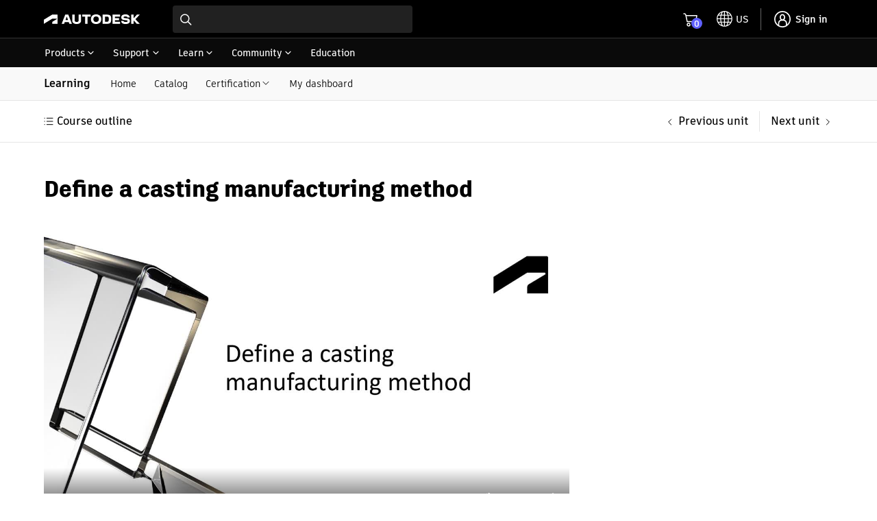

--- FILE ---
content_type: text/html; charset=utf-8
request_url: https://www.autodesk.com/learn/ondemand/course/fusion360-generative-design-manufacturing-applications-expert/unit/1EKZLglf68qyOp7nNNhUbd
body_size: 48695
content:
<!doctype html><html lang="en-US"><head><script type="text/javascript" src="https://prod-rum.apm.autodesk.com/credentials_prd.js" crossorigin="anonymous" defer="defer"></script><link rel="preload" href="https://swc.autodesk.com/pharmacopeia/fonts/dhig2021.css" as="style" onload='this.onload=null,this.rel="stylesheet"'><noscript><link rel="stylesheet" href="https://swc.autodesk.com/pharmacopeia/fonts/dhig2021.css"></noscript><link rel="preload" href="https://swc.autodesk.com/pharmacopeia/css/dhig2021/v0/dhig-global.css" as="style" onload='this.onload=null,this.rel="stylesheet"'><noscript><link rel="stylesheet" href="https://swc.autodesk.com/pharmacopeia/css/dhig2021/v0/dhig-global.css"></noscript><title data-rh="true"></title><script>!function(e,t,a,n){e="https://tags.tiqcdn.com/utag/autodesk/learnone-global-sites/prod/utag.js",a="script",(n=(t=document).createElement(a)).src=e,n.type="text/java"+a,n.async=!0,(e=t.getElementsByTagName(a)[0]).parentNode.insertBefore(n,e)}()</script><script defer="defer" src="/learn/static/js/main.a88e0289.js"></script><script type="text/javascript" src="https://swc.autodesk.com/web-mfe/universal-header-ssr/v1/app.js" defer="defer"></script>
  <script type="text/javascript">
    window.LEARNONE_HNF_CONFIG = {
      headerSSRSucceeded: true,
      footerSSRSucceeded: false,
      fallbackUrls: {
        header: "https://swc.autodesk.com/web-mfe/universal-header/v1/app.js",
        footer: "https://swc.autodesk.com/web-mfe/universal-footer/v1/app.js"
      }
    };
  </script><meta data-rh="true" name="viewport" content="width=device-width, initial-scale=1"/><meta data-rh="true" property="og:type" content="article"/><meta data-rh="true" name="twitter:card" content="summary"/><meta data-rh="true" name="twitter:site" content="@autodesk"/><meta data-rh="true" name="twitter:creator" content="@autodesk"/><style data-styled="true" data-styled-version="5.3.11">*{font-family:'ArtifaktElement';}/*!sc*/
.MuiDialog-root > div[role="presentation"]{outline:none;}/*!sc*/
div[role="dialog"] h2.MuiTypography-root.MuiDialogTitle-root{padding-bottom:1.25rem !important;}/*!sc*/
li.MuiMenuItem-root{margin:0 0.125rem !important;padding:0.5rem 0.75rem !important;}/*!sc*/
.container .universal-footer .page-container{max-width:calc(1470px - 2em);margin:0 auto;}/*!sc*/
.container .universal-footer .mega-footer-column__title p{margin:0;}/*!sc*/
html,body{height:100%;}/*!sc*/
.container{min-height:100%;}/*!sc*/
html{font-size:16px !important;}/*!sc*/
html #lo-uh-container{background:rgb(0,0,0);height:98px;}/*!sc*/
html #lo-uh-container .uh-container-wrapper .uh-container-section-wrapper{margin:0;width:auto;}/*!sc*/
html #lo-uf-container{min-height:416px;}/*!sc*/
@media only screen and (max-width:1040px){html #lo-uh-container{height:57px;}html #lo-uf-container{min-height:357px;margin-top:-357px;}}/*!sc*/
html .maxWidth{max-width:1440px;margin:0 auto;}/*!sc*/
html .rightPadding{padding-right:15px;}/*!sc*/
html .leftPadding{padding-left:15px;}/*!sc*/
html .topPadding{padding-top:24px;}/*!sc*/
@media only screen and (max-width:1000px){html .rightPadding{padding-right:16px;}html .leftPadding{padding-left:16px;}}/*!sc*/
html .MuiAutocomplete-popper{z-index:90 !important;}/*!sc*/
html .MuiAutocomplete-popper.coaching-catalog-filter-popper{z-index:1001 !important;}/*!sc*/
html .MuiAutocomplete-popper .MuiListSubheader-sticky{background-color:rgb(255,255,255) !important;}/*!sc*/
div.MuiTooltip-tooltip{color:rgb(255,255,255);border-radius:0px;font-size:12px;}/*!sc*/
.MuiGrid-root.MuiGrid-container{padding-left:0 !important;padding-right:0 !important;}/*!sc*/
div.DhigFlyout{border-top-left-radius:1px !important;border-top-right-radius:1px !important;margin-top:-2px !important;padding-top:0px;}/*!sc*/
div.DhigFlyout .Mui-selected{background-color:transparent;}/*!sc*/
div.DhigFlyout .Mui-selected svg{display:none;}/*!sc*/
div.DhigFlyout .subNavMenuItem{width:100%;margin:-10px -16px -10px;}/*!sc*/
div.DhigFlyout .subNavMenuItem a{width:100%;padding:10px 16px 10px;display:block;}/*!sc*/
div.DhigFlyout .MuiTooltip-tooltipPlacementBottom{box-shadow:0px 2px 0px 0px rgb(0 0 0 / 60%),0px 0px 0px 0px rgb(0 0 0 / 30%) inset,1px 0px 0px 0px rgb(0 0 0 / 30%) inset,-1px 0px 0px 0px rgb(0 0 0 / 30%) inset;border-top:1px solid rgb(229,229,229);!important;padding-top:0px !important;margin-top:0px !important;border-top-left-radius:1px !important;border-top-right-radius:1px !important;}/*!sc*/
#uh-pn-container{max-width:92% !important;width:calc(1440px + 1.75rem);}/*!sc*/
#uh-container,.universal-footer .page-container-wrapper{max-width:90% !important;width:1440px;padding:1rem 0;}/*!sc*/
.uh-container-wrapper .uh-container-section-wrapper .uh-container .uh-top-left-container .uh-hamburger-separator-container{margin-left:0 !important;}/*!sc*/
@media only screen and (max-width:399px){.maxWidth{padding-left:1rem;padding-right:1rem;}#uh-container,.universal-footer .page-container-wrapper{max-width:90% !important;margin:0 16px;}.universal-footer .page-container-wrapper{margin:0 16px;}#contentRoot{padding-bottom:357px;}}/*!sc*/
@media only screen and (min-width:400px) and (max-width:559px){.maxWidth{padding-left:1rem;padding-right:1rem;}#uh-container,.universal-footer .page-container-wrapper{max-width:93% !important;margin:0 16px;}.universal-footer .page-container-wrapper{margin:0 16px;padding-left:1rem;padding-right:1rem;}#contentRoot{padding-bottom:357px;}}/*!sc*/
@media only screen and (min-width:560px) and (max-width:1039px){.maxWidth{padding-left:1.5rem;padding-right:1.5rem;}#uh-container,.universal-footer .page-container-wrapper{max-width:95% !important;margin:0 24px;}.universal-footer .page-container-wrapper{margin:0 24px;padding-left:1.5rem;padding-right:1.5rem;}#contentRoot{padding-bottom:357px;}}/*!sc*/
@media only screen and (min-width:1040px){.maxWidth{padding-left:5%;padding-right:5%;}}/*!sc*/
@media only screen and (min-width:560px) and (max-width:1440px){.gutter-container{padding-left:5%;padding-right:5%;}}/*!sc*/
@media only screen and (min-width:400px) and (max-width:559px){.gutter-container{padding-left:1rem;padding-right:1rem;}}/*!sc*/
@media only screen and (max-width:399px){.gutter-container{padding-left:1rem;padding-right:1rem;}@media only screen and (min-width:1040px){.gutter-container{padding-left:5%;padding-right:5%;}}}/*!sc*/
.mobileFilterDrawer .filterInnerWrapper{padding:16px;}/*!sc*/
.mobileFilterDrawer .filterInnerWrapper .filterHeader{display:-webkit-box;display:-webkit-flex;display:-ms-flexbox;display:flex;-webkit-box-pack:justify;-webkit-justify-content:space-between;-ms-flex-pack:justify;justify-content:space-between;-webkit-align-items:center;-webkit-box-align:center;-ms-flex-align:center;align-items:center;margin-bottom:16px;}/*!sc*/
.mobileFilterDrawer .filters{display:-webkit-box;display:-webkit-flex;display:-ms-flexbox;display:flex;-webkit-flex-direction:column;-ms-flex-direction:column;flex-direction:column;max-height:60vh;overflow-y:auto;padding-top:16px;}/*!sc*/
.mobileFilterDrawer .filters > div{margin-bottom:16px;}/*!sc*/
data-styled.g1[id="sc-global-djugeB1"]{content:"sc-global-djugeB1,"}/*!sc*/
.jemXPB{display:-webkit-box;display:-webkit-flex;display:-ms-flexbox;display:flex;}/*!sc*/
.jemXPB .mobileShow{display:none;}/*!sc*/
.jemXPB .mobileShow .MuiAccordionSummary-root::after{background:transparent !important;}/*!sc*/
.jemXPB .mobileShow .MuiAccordionSummary-root::before{background:transparent !important;}/*!sc*/
.jemXPB .heading{padding:12px 0px;}/*!sc*/
.jemXPB .subnavItems{display:-webkit-box;display:-webkit-flex;display:-ms-flexbox;display:flex;margin-left:1em;-webkit-align-items:center;-webkit-box-align:center;-ms-flex-align:center;align-items:center;}/*!sc*/
.jemXPB .subnavItems a,.jemXPB .subnavItems .menu{display:block;padding:13px 13px 12px;}/*!sc*/
.jemXPB .subnavItems a:hover,.jemXPB .subnavItems .menu:hover,.jemXPB .subnavItems a:focus,.jemXPB .subnavItems .menu:focus{-webkit-text-decoration:none;text-decoration:none;background-color:rgb(229,229,229);}/*!sc*/
.jemXPB .subnavItems p.active{border-bottom:2px solid black;margin-bottom:-1px;}/*!sc*/
@media only screen and (max-width:1040px){.jemXPB .mobileShow{display:block;width:100%;background-color:transparent;margin-bottom:-18px;padding:12px 0;}.jemXPB .mobileShow:hover,.jemXPB .mobileShow .MuiAccordion-root{background-color:transparent;}.jemXPB .mobileShow .MuiAccordionDetails-root{padding-bottom:0px;}.jemXPB .mobileShow .MuiAccordionDetails-root .MuiTypography-root{margin-bottom:18px;}.jemXPB .mobileShow .MuiAccordion-root .MuiAccordionSummary-content{padding-left:6px;}.jemXPB .mobileShow .MuiAccordion-root .MuiAccordionSummary-root{-webkit-flex-direction:row-reverse;-ms-flex-direction:row-reverse;flex-direction:row-reverse;}.jemXPB .mobileShow .MuiAccordion-root .MuiAccordionSummary-root .MuiTypography-root{margin-bottom:0px;}.jemXPB .mobileShow .MuiAccordion-root .MuiAccordionDetails-root{padding:0px;}.jemXPB .mobileShow .MuiAccordion-root .MuiAccordionDetails-root .MuiTypography-root{padding-left:16px;}.jemXPB .mobileShow .MuiAccordionSummary-root{padding:0px 0px 18px;}.jemXPB .mobileHide{display:none;}}/*!sc*/
data-styled.g4[id="sc-eqUAAy"]{content:"jemXPB,"}/*!sc*/
.hma-DK{position:relative;}/*!sc*/
.hma-DK .subNav-container #subNav{width:100%;background:#f9f9f9;border-bottom:1px solid rgb(229,229,229);}/*!sc*/
.hma-DK h1,.hma-DK h2{font-family:'ArtifaktLegend';}/*!sc*/
.hma-DK.catalog{background-color:#f9f9f9;}/*!sc*/
.hma-DK .toasts{position:fixed;z-index:200;right:20px;top:140px;}/*!sc*/
data-styled.g5[id="sc-fqkvVR"]{content:"hma-DK,"}/*!sc*/
.leVIt .localization{padding-top:16px;}/*!sc*/
.leVIt .localization.padBottom{padding-bottom:16px;}/*!sc*/
.leVIt .localization #langIcon{width:24px;height:24px;padding-right:0.5em;}/*!sc*/
.leVIt .localization .MuiInputBase-root{margin-left:0.5em;border-radius:4px;box-shadow:0px 0px 0px 1px rgba(0,0,0,0.3) inset;}/*!sc*/
.leVIt .localization .MuiSelect-select{border-radius:4px;padding-right:2em !important;}/*!sc*/
.leVIt .localization .MuiSelect-select:before{border-radius:4px !important;}/*!sc*/
.leVIt .downloadLink{padding-top:8px;}/*!sc*/
.leVIt .fullWidth{padding:0px !important;}/*!sc*/
.leVIt .video-player-container{padding-left:4px !important;}/*!sc*/
data-styled.g51[id="sc-JrDLc"]{content:"leVIt,"}/*!sc*/
.zmuVc object{width:100%;height:600px;}/*!sc*/
.zmuVc .title{padding-bottom:26px;}/*!sc*/
@media screen and (max-width:600px){.zmuVc object{height:300px;}}/*!sc*/
data-styled.g76[id="sc-gFVvzn"]{content:"zmuVc,"}/*!sc*/
.cgfcZc{margin-top:30px;}/*!sc*/
.cgfcZc .error{padding-top:0;}/*!sc*/
.cgfcZc .answered + .error,.cgfcZc .unanswered + .error{display:none;}/*!sc*/
.cgfcZc .showUnanswered .unanswered{border:1px solid red;padding:12px !important;border-radius:6px;}/*!sc*/
.cgfcZc .showUnanswered .unanswered + .error{display:block;padding-top:0;}/*!sc*/
.cgfcZc .answer-error,.cgfcZc .answer-success{display:-webkit-box;display:-webkit-flex;display:-ms-flexbox;display:flex;-webkit-align-items:center;-webkit-box-align:center;-ms-flex-align:center;align-items:center;gap:6px;margin-bottom:18px;margin-top:-4px;}/*!sc*/
.cgfcZc .question-title{margin-bottom:22px;}/*!sc*/
.cgfcZc ul{list-style:none;margin:0;padding:0;}/*!sc*/
.cgfcZc ul li label{border:1px solid rgba(204,204,204,0.25);border-radius:6px;margin-bottom:10px;box-shadow:0 1px 0px rgba(102,102,102,0.8);display:-webkit-box;display:-webkit-flex;display:-ms-flexbox;display:flex;padding:14px;margin-right:0;-webkit-user-select:none;-moz-user-select:none;-ms-user-select:none;user-select:none;}/*!sc*/
.cgfcZc ul li label.selected{background-color:rgba(204,204,204,0.25);}/*!sc*/
.cgfcZc ul li label[data-showreset="true"].selected{border:2px solid rgb(0,0,0);background:none;box-shadow:none;}/*!sc*/
.cgfcZc ul li label[data-showreset="true"].MuiFormControlLabel-root.Mui-disabled{opacity:1;}/*!sc*/
.cgfcZc ul li label:hover:not(.selected){background:radial-gradient(65.63% 63.74% at 91.94% 0%,rgba(128,128,255,0.15) 0%,rgba(128,128,255,0) 100%);border:2px solid rgba(95,96,255,1);box-shadow:none;padding:13px;}/*!sc*/
data-styled.g77[id="sc-brPLxw"]{content:"cgfcZc,"}/*!sc*/
.kiMeSh .MuiGrid-item{padding-left:0;}/*!sc*/
data-styled.g81[id="sc-ihgnxF"]{content:"kiMeSh,"}/*!sc*/
.cRslGm .MuiGrid-root.MuiGrid-container{padding-left:0;padding-right:0;}/*!sc*/
.cRslGm h2.unitTitle{margin-bottom:32px;}/*!sc*/
.cRslGm .htmlUnit{font-size:16px;}/*!sc*/
.cRslGm .htmlUnit ul,.cRslGm .htmlUnit ol{list-style-position:outside;padding:0;margin:0 0 0 1.5em;}/*!sc*/
.cRslGm .htmlUnit ul li,.cRslGm .htmlUnit ol li{margin:0.5rem 0;}/*!sc*/
.cRslGm .htmlUnit h3,.cRslGm .htmlUnit h4{margin-bottom:10px;}/*!sc*/
.cRslGm .htmlUnit h3 > strong > span{color:rgb(0,0,0) !important;}/*!sc*/
@media only screen and (max-width:700px){.cRslGm .htmlUnit{max-width:100%;}}/*!sc*/
data-styled.g83[id="sc-iMTnTL"]{content:"cRslGm,"}/*!sc*/
.eZGeAC .thank-you-msg{border-top:1px solid rgb(0,0,0);margin-top:32px;padding-top:32px;}/*!sc*/
.eZGeAC .actions{padding:30px 0;margin:54px 0 12px 0;display:-webkit-box;display:-webkit-flex;display:-ms-flexbox;display:flex;-webkit-align-items:center;-webkit-box-align:center;-ms-flex-align:center;align-items:center;gap:10px;border-top:1px solid rgb(204,204,204);border-bottom:1px solid rgb(204,204,204);}/*!sc*/
.eZGeAC .feedback-panel{background-color:rgb(249,249,249);padding:40px 40px 20px 30px;display:-webkit-box;display:-webkit-flex;display:-ms-flexbox;display:flex;-webkit-flex-direction:column;-ms-flex-direction:column;flex-direction:column;}/*!sc*/
.eZGeAC .feedback-panel .yes{margin:0;}/*!sc*/
.eZGeAC .feedback-panel .yes .share-your-comments{margin:0;}/*!sc*/
.eZGeAC .MuiFormControl-root{margin:20px 0;}/*!sc*/
.eZGeAC .MuiFormControlLabel-label{font-size:14px !important;}/*!sc*/
.eZGeAC .MuiRadio-root{margin:0;}/*!sc*/
.eZGeAC .submit-feedback-btn{-webkit-align-self:flex-start;-ms-flex-item-align:start;align-self:flex-start;margin-top:10px;}/*!sc*/
.eZGeAC .share-your-comments{display:-webkit-box;display:-webkit-flex;display:-ms-flexbox;display:flex;-webkit-flex-direction:column;-ms-flex-direction:column;flex-direction:column;gap:12px;margin:20px 0 10px 30px;}/*!sc*/
.eZGeAC .share-your-comments textarea{padding:6px;}/*!sc*/
.eZGeAC .share-your-comments .comment-count{-webkit-align-self:flex-end;-ms-flex-item-align:end;align-self:flex-end;}/*!sc*/
data-styled.g84[id="sc-krNlru"]{content:"eZGeAC,"}/*!sc*/
.fvPENL{position:-webkit-sticky;position:sticky;top:0;z-index:99;background:#fff;border-bottom:1px solid rgb(229,229,229);}/*!sc*/
.fvPENL .unit-pagination-container{margin:0 auto;box-sizing:content-box;padding-top:15px;padding-bottom:15px;}/*!sc*/
.fvPENL .unit-pagination-container ul.unit-navigation{display:-webkit-box;display:-webkit-flex;display:-ms-flexbox;display:flex;-webkit-align-items:center;-webkit-box-align:center;-ms-flex-align:center;align-items:center;list-style-type:none;padding:0;margin:0;}/*!sc*/
.fvPENL .unit-pagination-container ul.unit-navigation li:first-child{-webkit-flex:1;-ms-flex:1;flex:1;}/*!sc*/
.fvPENL .unit-pagination-container ul.unit-navigation li a{font-weight:600;}/*!sc*/
.fvPENL .unit-pagination-container .list-btn{text-transform:none;font-weight:600;font-size:16px;margin-left:-2px;-webkit-align-items:center;-webkit-box-align:center;-ms-flex-align:center;align-items:center;}/*!sc*/
.fvPENL .unit-pagination-container .list-btn:hover{background:none;}/*!sc*/
@media only screen and (max-width:560px){.fvPENL{padding-left:16px;padding-right:16px;}.fvPENL.top-pagination{padding:16px;}.fvPENL .unit-pagination-container{padding:0;}}/*!sc*/
data-styled.g92[id="sc-fTFjTM"]{content:"fvPENL,"}/*!sc*/
.jWxaUR{margin:0px auto 50px auto !important;}/*!sc*/
.jWxaUR .MuiGrid-root.MuiGrid-item{padding-left:0;}/*!sc*/
.jWxaUR [class^='unitCompletionBanner']{margin-top:58px;}/*!sc*/
.jWxaUR .unitItem:not(:last-child){margin-bottom:58px;}/*!sc*/
data-styled.g101[id="sc-iHmpnF"]{content:"jWxaUR,"}/*!sc*/
</style>
  <script type="text/javascript" name="tealiumAdobeVisitor:url" src="//tags.tiqcdn.com/utag/autodesk/lib-adobevisitorapi/prod/utag.sync.js"></script>
  <script type="text/javascript" name="tealiumFlickerFreeSync:url" src="//tags.tiqcdn.com/utag/autodesk/lib-target-flicker-free/prod/utag.sync.js"></script>
  </head><body ><div class="container"><div id="lo-uh-container"><script>globalThis.adsk = globalThis.adsk || {};
            globalThis.adsk.components = globalThis.adsk.components || {};
            globalThis.adsk.components.universalHeader = globalThis.adsk.components.universalHeader || {};
            globalThis.adsk.components.universalHeader.persistedContextValue = {"displayCountryLanguage":true,"dictionaries":{"en-US":{"suggestedLocation":"Suggested Location:","suggestedLocations":"Suggested Locations:","availableSites":"Available Sites:","glpVisitMessage":"Visit our {0} site to benefit from local promotions, products, and support.","signInMessage":"Please <0>sign in</0> again to reconnect.","signIn":"Sign in","errorMessage":"An error occurred.","back":"Back","signOut":"Sign out","glpStayMessage":"Stay on our {0} site","offeredInLocale":"Offered in English"}}}; 
            globalThis.adsk.components.universalHeader.persistedState = {"propertyPageWidth":"1440px","property":"dotcom","language":"en-US","environment":"prd","accessToken":"","featureFlags":{"uh":{"ECEEEWEB-11057-UH-mini-cart":true,"ECEEEWEB-12600-mobile-primary-nav":true,"ECEEEWEB-14961-UserInfo":true,"ECEEEWEB-20442-relocate-universal-search-field-button-ellipsis":false,"ECEEEWEB-22076-min-width":false,"eceeeweb-1630-display-country-language":false,"eceeeweb-1639-geo-location-prompt":false,"eceeeweb-1642-set-cl-selection-cross-domain-cookie":false,"eceeeweb-1645-cl-suggested-location":true,"eceeeweb-3323-rosetta":false,"eceeeweb-4008-load-logo-from-url":false,"eceeeweb-9627-remove-ru-language":true,"hack-for-dotom-grid-system":false,"me-menu-uh-consolidation":true,"uh-sec-nav-link-emit":false,"$flagsState":{"ECEEEWEB-11057-UH-mini-cart":{"variation":0,"version":4},"ECEEEWEB-12600-mobile-primary-nav":{"variation":0,"version":5},"ECEEEWEB-14961-UserInfo":{"variation":0,"version":12},"ECEEEWEB-20442-relocate-universal-search-field-button-ellipsis":{"variation":1,"version":16},"ECEEEWEB-22076-min-width":{"variation":1,"version":2},"eceeeweb-1630-display-country-language":{"variation":1,"version":7},"eceeeweb-1639-geo-location-prompt":{"variation":1,"version":2},"eceeeweb-1642-set-cl-selection-cross-domain-cookie":{"variation":1,"version":2},"eceeeweb-1645-cl-suggested-location":{"variation":0,"version":3},"eceeeweb-3323-rosetta":{"variation":1,"version":7},"eceeeweb-4008-load-logo-from-url":{"variation":1,"version":2},"eceeeweb-9627-remove-ru-language":{"variation":0,"version":3},"hack-for-dotom-grid-system":{"variation":1,"version":4},"me-menu-uh-consolidation":{"variation":0,"version":10},"uh-sec-nav-link-emit":{"variation":1,"version":2}},"$valid":true}},"components":{"meMenu":{},"search":{"searchBaseUrl":"https://www.autodesk.com/search"},"languageSelector":{},"primaryNav":false,"cart":{"useMinicart":true}},"id":"d8fa8a78-f771-4377-a343-83f052e94c00","showDesktopPN":true,"writerId":"d8fa8a78-f771-4377-a343-83f052e94c00","dictionaries":{"en-US":{"suggestedLocation":"Suggested Location:","suggestedLocations":"Suggested Locations:","availableSites":"Available Sites:","glpVisitMessage":"Visit our {0} site to benefit from local promotions, products, and support.","signInMessage":"Please <0>sign in</0> again to reconnect.","signIn":"Sign in","errorMessage":"An error occurred.","back":"Back","signOut":"Sign out","glpStayMessage":"Stay on our {0} site","offeredInLocale":"Offered in English"}},"mobilePN":true,"mobileMeMenu":false,"mobileCL":false,"enableMobileCL":false};
            globalThis.adsk.components.universalHeader.persistedComponents ={"languageSelector":{},"geoLocation":{},"cart":{},"logo":true,"primaryNavigation":true,"meMenu":{},"search":{"searchBaseUrl":"https://www.autodesk.com/search"}};
            globalThis.adsk.components.universalHeader.persistedComponentsContent ={"primaryNavigationContent":[{"trackingValue":"products","links":[{"trackingValue":"top products","links":[{"trackingValue":"products:  autocad","linkUrl":"https://www.autodesk.com/products/autocad/overview","links":[],"text":"AutoCAD","isExperienceFragment":false,"isExternalSite":false,"target":"_self"},{"trackingValue":"products: revit","linkUrl":"https://www.autodesk.com/products/revit/overview","links":[],"text":"Revit","isExperienceFragment":false,"isExternalSite":false,"target":"_self"},{"trackingValue":"products: forma site design","linkUrl":"https://www.autodesk.com/products/forma/overview","links":[],"text":"Forma Site Design","isExperienceFragment":false,"isExternalSite":false,"target":"_self"},{"trackingValue":"products: autocad lt","linkUrl":"https://www.autodesk.com/products/autocad-lt/overview","links":[],"text":"AutoCAD LT","isExperienceFragment":false,"isExternalSite":false,"target":"_self"},{"trackingValue":"products: bim collaborate pro","linkUrl":"https://www.autodesk.com/products/bim-collaborate/overview","links":[],"text":"BIM Collaborate Pro","isExperienceFragment":false,"isExternalSite":false,"target":"_self"},{"trackingValue":"products: inventor","linkUrl":"https://www.autodesk.com/products/inventor/overview","links":[],"text":"Inventor","isExperienceFragment":false,"isExternalSite":false,"target":"_self"},{"trackingValue":"products: fusion","linkUrl":"https://www.autodesk.com/products/fusion-360/overview","links":[],"text":"Fusion","isExperienceFragment":false,"isExternalSite":false,"target":"_self"},{"trackingValue":"products: fusion extensions","linkUrl":"https://www.autodesk.com/products/fusion-360/extensions","links":[],"text":"Fusion extensions","isExperienceFragment":false,"isExternalSite":false,"target":"_self"},{"trackingValue":"products: navisworks","linkUrl":"https://www.autodesk.com/products/navisworks/overview","links":[],"text":"Navisworks","isExperienceFragment":false,"isExternalSite":false,"target":"_self"},{"trackingValue":"products: 3ds max","linkUrl":"https://www.autodesk.com/products/3ds-max/overview","links":[],"text":"3ds Max","isExperienceFragment":false,"isExternalSite":false,"target":"_self"},{"trackingValue":"products: maya","linkUrl":"https://www.autodesk.com/products/maya/overview","links":[],"text":"Maya","isExperienceFragment":false,"isExternalSite":false,"target":"_self"},{"trackingValue":"products: arnold","linkUrl":"https://www.autodesk.com/products/arnold/overview","links":[],"text":"Arnold","isExperienceFragment":false,"isExternalSite":false,"target":"_self"},{"trackingValue":"products: Flow Capture","linkUrl":"https://autodesk.com/products/flow-capture/overview","links":[],"text":"Flow Capture","isExperienceFragment":false,"isExternalSite":false,"target":"_self"},{"trackingValue":"products: Flow Production Tracking","linkUrl":"https://autodesk.com/products/flow-production-tracking/overview","links":[],"text":"Flow Production Tracking","isExperienceFragment":false,"isExternalSite":false,"target":"_self"},{"trackingValue":"View all products","linkUrl":"https://www.autodesk.com/products","links":[],"text":"View all products","isExperienceFragment":false,"isExternalSite":false,"target":"_self"},{"trackingValue":"View Mobile Apps","linkUrl":"https://www.autodesk.com/mobile-apps","links":[],"text":"View Mobile Apps","isExperienceFragment":false,"isExternalSite":false,"target":"_self"}],"text":"Top products","isExperienceFragment":false,"isExternalSite":false,"target":"_self"},{"trackingValue":"collections","links":[{"trackingValue":"aec collection","linkUrl":"https://www.autodesk.com/collections/architecture-engineering-construction/overview","links":[],"text":"Architecture, Engineering & Construction","isExperienceFragment":false,"isExternalSite":false,"target":"_self"},{"trackingValue":"pdm collection","linkUrl":"https://www.autodesk.com/collections/product-design-manufacturing/overview","links":[],"text":"Product Design & Manufacturing","isExperienceFragment":false,"isExternalSite":false,"target":"_self"},{"trackingValue":"me collection","linkUrl":"https://www.autodesk.com/collections/media-entertainment/overview","links":[],"text":"Media & Entertainment","isExperienceFragment":false,"isExternalSite":false,"target":"_self"}],"text":"Collections","isExperienceFragment":false,"isExternalSite":false,"target":"_self"},{"links":[{"trackingValue":"buying with autodesk","linkUrl":"https://www.autodesk.com/buying/overview","links":[],"text":"Buying with Autodesk","isExperienceFragment":false,"isExternalSite":false,"target":"_self"},{"trackingValue":"pay with flex","linkUrl":"https://www.autodesk.com/buying/flex?term=1-YEAR&tab=flex","links":[],"text":"Prepay pricing for occasional use","isExperienceFragment":false,"isExternalSite":false,"target":"_self"},{"trackingValue":"special offers","linkUrl":"https://www.autodesk.com/promotions","links":[],"text":"Special offers","isExperienceFragment":false,"isExternalSite":false,"target":"_self"},{"trackingValue":"help with buying","linkUrl":"https://www.autodesk.com/customer/help","links":[],"text":"Help with buying","isExperienceFragment":false,"isExternalSite":false,"target":"_self"}],"text":"How to buy","isExperienceFragment":false,"iconPath":"https://damassets.autodesk.net/content/dam/autodesk/www/universal-header/primary-nav/iconography-cart-light.svg","isExternalSite":false,"target":"_self"},{"trackingValue":"Industry solutions","linkUrl":"https://www.autodesk.com/industry","links":[],"text":"Industry solutions","isExperienceFragment":false,"isExternalSite":false,"target":"_self"},{"trackingValue":"autodesk industry cloud","linkUrl":"https://www.autodesk.com/company/autodesk-platform","links":[],"text":"Autodesk Industry Cloud","isExperienceFragment":false,"isExternalSite":false,"target":"_self"},{"trackingValue":"Educational access","linkUrl":"https://www.autodesk.com/education/home","links":[],"text":"Educational access","isExperienceFragment":false,"isExternalSite":false,"target":"_self"},{"trackingValue":"start a trial","linkUrl":"https://www.autodesk.com/free-trials","links":[],"text":"Start a trial","isExperienceFragment":false,"iconPath":"https://swc.autodesk.com/pharmacopeia/svg/icons/v0/icons/miscellaneous/device-desktop.svg","isExternalSite":false,"target":"_self"},{"trackingValue":"download your software","linkUrl":"https://manage.autodesk.com/products","links":[],"text":"Download your software","isExperienceFragment":false,"iconPath":"https://swc.autodesk.com/pharmacopeia/svg/icons/v0/icons/miscellaneous/products-and-services.svg","isExternalSite":false,"target":"_self"},{"trackingValue":"download file viewers","linkUrl":"https://www.autodesk.com/viewers","links":[],"text":"Download file viewers","isExperienceFragment":false,"iconPath":"https://swc.autodesk.com/pharmacopeia/svg/icons/v0/icons/miscellaneous/online-viewers.svg","isExternalSite":false,"target":"_self"},{"trackingValue":"autodesk platform services","linkUrl":"https://www.autodesk.com/products/autodesk-platform-services/overview","links":[],"text":"Autodesk Platform Services","isExperienceFragment":false,"iconPath":"https://swc.autodesk.com/pharmacopeia/svg/icons/v0/icons/miscellaneous/hub.svg","isExternalSite":false,"target":"_self"}],"text":"Products","isExperienceFragment":true,"experienceFragmentPath":"https://ipm-aem.autodesk.com/content/experience-fragments/content-services/universal/global/en/flyout/master.content.html","isExternalSite":false,"target":"_self","experienceFragmentData":"\n<link data-spw=\"style\" rel=\"stylesheet\" href=\"https://swc.autodesk.com/ipm-aem/css/uhf/flyout.css?v=1\"/>\n<svg display=\"none\" xmlns=\"http://www.w3.org/2000/svg\">\n    <symbol id=\"icon-svg-uhf-download\" viewBox=\"0 0 16 16\">\n        <g>\n            <path d=\"M14.9 11.6v3.3H1.1v-3.3H0V16h16v-4.4z\"/>\n            <path d=\"M8 12.5c.1 0 .3-.1.4-.2l5.1-5.1-.8-.8-4.1 4.1V0H7.4v10.6L3.3 6.5l-.8.8 5.1 5.1c.1.1.3.1.4.1z\"/>\n        </g>\n    </symbol>\n    <symbol id=\"icon-svg-uhf-education\" viewBox=\"0 0 16 14.086\">\n        <path fill-rule=\"evenodd\" d=\"M8.153 7.967l-4.546-2.69 4.722-.661c.355-.073.618-.284.618-.541 0-.317-.394-.575-.88-.575a1.168 1.168 0 0 0-.531.128L2.1 4.386l-.4-.238 6.146-2.993 6.461 3.276zm3.529.8a4.208 4.208 0 0 1-3.51 1.8 4.581 4.581 0 0 1-3.5-1.733V7.175l3.2 1.893a.544.544 0 0 0 .551 0L11.678 7.2zM16 4.386a.544.544 0 0 0-.3-.472L8.1.059a.547.547 0 0 0-.486 0L.307 3.611a.546.546 0 0 0-.039.961l1.36.8v8.71h1.091v-8.06l.859.508v2.3c0 .819 1.988 2.824 4.594 2.824 2.653 0 4.593-1.982 4.593-2.824V6.575l2.961-1.7A.546.546 0 0 0 16 4.386z\"/>\n    </symbol>\n    <symbol id=\"icon-svg-uhf-discover\" viewBox=\"0 0 20 20\">\n        <g>\n            <path d=\"M18.1 4.2L19.9 1c.1-.3.1-.6-.1-.8-.2-.2-.5-.2-.7-.1l-3.2 1.8C14.2.7 12.1 0 10 0 4.5 0 0 4.5 0 10c0 2.1.7 4.1 1.9 5.9L.1 19.2c-.1.1-.1.4.1.6.1.1.3.2.4.2.1 0 .2 0 .3-.1l3.3-1.8C5.9 19.3 7.9 20 10 20c5.5 0 10-4.5 10-10 0-2.1-.7-4.1-1.9-5.8zM1.2 10c0-4.9 3.9-8.8 8.8-8.8 1.7 0 3.3.5 4.7 1.4L7 6.8c-.1.1-.1.2-.2.3l-4.3 7.6c-.8-1.4-1.3-3-1.3-4.7zm.9 7.9L7.8 7.8l10.1-5.6-5.6 10.1-10.2 5.6zm7.9.9c-1.7 0-3.3-.5-4.7-1.3l7.6-4.3c.1-.1.2-.1.2-.2l4.3-7.7c.9 1.4 1.3 3 1.3 4.7.1 4.8-3.8 8.8-8.7 8.8z\"/>\n            <circle cx=\"10\" cy=\"10\" r=\"1.5\"/>\n        </g>\n    </symbol>\n    <symbol id=\"icon-svg-uhf-cart\" viewBox=\"0 0 20 20\">\n        <g>\n            <path d=\"M19.8 4.9c-.1-.1-.3-.2-.5-.2H4.7L3.8.5c0-.3-.3-.5-.6-.5H0v1.2h2.7l2.5 12.7c.1.3.3.5.6.5l11.8.1c.3 0 .5-.2.6-.5L20 5.4c0-.2 0-.4-.2-.5zm-2.7 8.3l-10.8-.1-1.4-7.2h13.8l-1.6 7.3z\"/>\n            <circle cx=\"7.2\" cy=\"18\" r=\"2\"/>\n            <circle cx=\"16.3\" cy=\"18\" r=\"2\"/>\n        </g>\n    </symbol>\n    <symbol id=\"icon-svg-uhf-arrow\" viewBox=\"0 0 11 11\">\n        <path d=\"M5.5 8.5c-.1 0-.3-.1-.4-.2l-5-5 .8-.8 4.6 4.6 4.6-4.6.8.8-5 5c-.1.1-.3.2-.4.2z\"/>\n    </symbol>\n    <symbol id=\"icon-svg-uhf-device-desktop\" fill=\"none\" viewBox=\"0 0 24 24\">\n        <g>\n            <path id=\"stroke\" d=\"M12 17.823h10V3H2v14.823h10zm0 0V21m0 0h5.79M12 21H6.21\" stroke=\"currentColor\" stroke-width=\"1.5\" stroke-linecap=\"round\" stroke-linejoin=\"round\"/>\n        </g>\n    </symbol>\n    <symbol id=\"icon-svg-uhf-online-viewers\" fill=\"none\" viewBox=\"0 0 24 24\">\n        <path d=\"M11 2a9.996 9.996 0 018.662 5M11 2a9.996 9.996 0 00-8.662 5M11 2s2.248 1.955 3.762 5M11 2S8.752 3.955 7.238 7M11 2v5m8.662 0A9.955 9.955 0 0121 12h-4.895m3.557-5h-4.9M1 12c0-1.821.487-3.53 1.338-5M1 12c0 1.821.487 3.53 1.338 5M1 12h4.896M2.338 7h4.9m7.524 0H11m3.762 0c.721 1.45 1.276 3.148 1.343 5M11 7H7.238M11 7v5M7.238 7c-.721 1.45-1.276 3.148-1.342 5M11 22a9.996 9.996 0 01-8.662-5M11 22a19.765 19.765 0 01-2-1.993C8.126 18.994 7.466 17.988 6.984 17M11 22c.51 0 1.01-.038 1.5-.112M2.338 17h4.646m9.12-5H11m-5.104 0c-.057 1.575.24 3.26 1.088 5m-1.088-5H11m-4.016 5H9m2-5v1.5m12 4S21.158 21 17.167 21c-3.992 0-5.834-3.5-5.834-3.5s1.842-3.5 5.834-3.5C21.157 14 23 17.5 23 17.5zm-4.667 0a1.167 1.167 0 11-2.333 0 1.167 1.167 0 012.333 0z\" stroke=\"currentColor\" stroke-width=\"1.25\" stroke-linecap=\"round\" stroke-linejoin=\"round\"/>\n    </symbol>\n    <symbol id=\"icon-svg-uhf-products-and-services\" fill=\"none\" viewBox=\"0 0 24 24\">\n        <path d=\"M22 5.682L12 1 2 5.682m20 0V16.65L12 23M22 5.682L12 11.36M12 23L2 16.65V5.682M12 23V11.359M2 5.682l10 5.677\" stroke=\"currentColor\" stroke-width=\"1.5\" stroke-linecap=\"round\" stroke-linejoin=\"round\"/>\n    </symbol>\n    <symbol id=\"icon-svg-uhf-external-link\" fill=\"currentColor\" viewBox=\"0 0 12 12\">\n        <g>\n            <path d=\"M10.9,7.2v3.7H1.1V1.1h3.7V0H0.5C0.2,0,0,0.3,0,0.6v10.9C0,11.8,0.2,12,0.5,12h10.9\n                c0.3,0,0.5-0.2,0.5-0.5V7.2H10.9z\"/>\n            <path d=\"M6.4,6.4l4.5-4.5v3H12V0.6C12,0.3,11.8,0,11.5,0L7.2,0l0,1.1l3,0L5.6,5.6L6.4,6.4z\"/>\n        </g>\n    </symbol>\n</svg>\n\n<!-- TODO: trim this down so we include only the content that we want-->\n<div class=\"xfpage-content-container\">\n  \n  <div class=\"root container responsivegrid\">\n\n    \n    \n    \n    <div id=\"container-c1526af8bb\" class=\"cmp-container\">\n        \n        <div class=\"text\">\n<div id=\"text-0dd46e1e6f\" class=\"cmp-text\">\n  \n    <div id=\"uhf-main\" class=\"uhf-container-fluid\"><div class=\"uhf-row\"><div class=\"uhf-col-sm-9 uhf-product-section\"><div class=\"uhf-row uhf-products\"><div class=\"uhf-col-sm-4\" data-wat-link-section=\"aec products\"><div class=\"uhf-collection-title\">Architecture, Engineering<br>\r\n&amp; Construction</div>\r\n<a data-wat-link=\"true\" data-wat-loc=\"products flyout menu\" data-wat-val=\"aec products\" href=\"https://www.autodesk.com/collections/architecture-engineering-construction/overview\" class=\"uhf-product-box\"><img src=\"https://damassets.autodesk.net/content/dam/autodesk/www/universal-header/flyout/architecture-engineering-construction-collection-uhblack-banner-lockup-364x40.png\" alt=\"architecture engineering and construction collection logo\"><p>Integrated BIM tools, including Revit, AutoCAD, and Civil 3D</p>\r\n</a><div class=\"uhf-product-list\"><span>Top products</span><ul>\r\n<li><a data-wat-link=\"true\" data-wat-loc=\"products flyout menu\" data-wat-val=\"aec products autocad\" href=\"https://www.autodesk.com/products/autocad/overview\">AutoCAD</a></li>\r\n<li><a data-wat-link=\"true\" data-wat-loc=\"products flyout menu\" data-wat-val=\"aec products revit\" href=\"https://www.autodesk.com/products/revit/overview\">Revit</a></li>\r\n<li><a data-wat-link=\"true\" data-wat-loc=\"products flyout menu\" data-wat-val=\"aec products Forma Site Design\" href=\"https://www.autodesk.com/products/forma/overview\">Forma Site Design</a></li>\r\n<li><a data-wat-link=\"true\" data-wat-loc=\"products flyout menu\" data-wat-val=\"aec products autocad lt\" href=\"https://www.autodesk.com/products/autocad-lt/overview\">AutoCAD LT</a></li>\r\n<li><a data-wat-link=\"true\" data-wat-loc=\"products flyout menu\" data-wat-val=\"aec products bim collaborate\" href=\"https://www.autodesk.com/products/bim-collaborate/overview\">BIM Collaborate Pro</a></li>\r\n</ul>\r\n</div>\r\n</div>\r\n<div class=\"uhf-col-sm-4\" data-wat-link-section=\"pdm products\"><div class=\"uhf-collection-title\">Product Design<br>\r\n&amp; Manufacturing</div>\r\n<a data-wat-link=\"true\" data-wat-loc=\"products flyout menu\" data-wat-val=\"pdm products\" href=\"https://www.autodesk.com/collections/product-design-manufacturing/overview\" class=\"uhf-product-box\"><img src=\"https://damassets.autodesk.net/content/dam/autodesk/www/universal-header/flyout/product-design-manufacturing-collection-uhblack-banner-lockup-364x40.png\" alt=\"product design manufacturing collection logo\"><p>Professional CAD/CAM tools built on Inventor and AutoCAD</p>\r\n</a><div class=\"uhf-product-list\"><span>Top products</span><ul>\r\n<li><a data-wat-link=\"true\" data-wat-loc=\"products flyout menu\" data-wat-val=\"pdm products inventor\" href=\"https://www.autodesk.com/products/inventor/overview\">Inventor</a></li>\r\n<li><a data-wat-link=\"true\" data-wat-loc=\"products flyout menu\" data-wat-val=\"pdm products autocad\" href=\"https://www.autodesk.com/products/autocad/overview\">AutoCAD</a></li>\r\n<li><a data-wat-link=\"true\" data-wat-loc=\"products flyout menu\" data-wat-val=\"pdm products fusion 360\" href=\"https://www.autodesk.com/products/fusion-360/overview\">Fusion</a></li>\r\n<li><a data-wat-link=\"true\" data-wat-loc=\"products flyout menu\" data-wat-val=\"pdm products fusion 360 extensions\" href=\"https://www.autodesk.com/products/fusion-360/extensions\">Fusion extensions</a></li>\r\n<li><a data-wat-link=\"true\" data-wat-loc=\"products flyout menu\" data-wat-val=\"pdm products navisworks\" href=\"https://www.autodesk.com/products/navisworks/overview\">Navisworks</a></li>\r\n</ul>\r\n</div>\r\n</div>\r\n<div class=\"uhf-col-sm-4\" data-wat-link-section=\"me products\"><div class=\"uhf-collection-title\">Media<br>\r\n&amp; Entertainment</div>\r\n<a data-wat-link=\"true\" data-wat-loc=\"products flyout menu\" data-wat-val=\"me products\" href=\"https://www.autodesk.com/collections/media-entertainment/overview\" class=\"uhf-product-box\"><img src=\"https://damassets.autodesk.net/content/dam/autodesk/www/universal-header/flyout/media-entertainment-collection-uhblack-banner-lockup-364x40.png\" alt=\"media and entertainment collection logo\"><p>Entertainment content creation tools, including 3ds Max and Maya</p>\r\n</a><div class=\"uhf-product-list\"><span>Top products</span><ul>\r\n<li><a data-wat-link=\"true\" data-wat-loc=\"products flyout menu\" data-wat-val=\"me products 3ds max\" href=\"https://www.autodesk.com/products/3ds-max/overview\">3ds Max</a></li>\r\n<li><a data-wat-link=\"true\" data-wat-loc=\"products flyout menu\" data-wat-val=\"me products maya\" href=\"https://www.autodesk.com/products/maya/overview\">Maya</a></li>\r\n<li><a data-wat-link=\"true\" data-wat-loc=\"products flyout menu\" data-wat-val=\"me products arnold\" href=\"https://www.autodesk.com/products/arnold/overview\">Arnold</a></li>\r\n<li><a data-wat-link=\"true\" data-wat-loc=\"products flyout menu\" data-wat-val=\"me products Flow Capture\" href=\"https://www.autodesk.com/products/flow-capture/overview\">Flow Capture</a></li>\r\n<li><a data-wat-link=\"true\" data-wat-loc=\"products flyout menu\" data-wat-val=\"me products Flow Production Tracking\" href=\"https://www.autodesk.com/products/flow-production-tracking/overview\">Flow Production Tracking</a></li>\r\n</ul>\r\n</div>\r\n</div>\r\n</div>\r\n<div class=\"uhf-row uhf-bottom-row-cta\"><div class=\"uhf-col-sm-12\"><div class=\"uhf-bottom-link\" data-wat-link-section=\"see all products\"><a href=\"https://www.autodesk.com/products\" class=\"uhf-cta\" data-wat-link=\"true\" data-wat-val=\"see all products\" data-wat-loc=\"products flyout menu\"><span>View all products</span><span class=\"uhf-icon-container\"><svg class=\"uhf-icon\"><use xlink:href=\"#icon-svg-uhf-arrow\"></use></svg></span></a></div>\r\n</div>\r\n</div>\r\n</div>\r\n<div class=\"uhf-col-sm-3 uhf-right-links\"><div class=\"uhf-block-list\" data-wat-link-section=\"download\"><a data-wat-link=\"true\" data-wat-val=\"start a trial\" data-wat-loc=\"products flyout menu\" class=\"uhf-link-block\" href=\"https://www.autodesk.com/free-trials\"><svg class=\"uhf-icon\"><use xlink:href=\"#icon-svg-uhf-device-desktop\"></use></svg>Start a trial</a><a data-wat-link=\"true\" data-wat-val=\"down your software\" data-wat-loc=\"products flyout menu\" class=\"uhf-link-block\" href=\"https://manage.autodesk.com/products\"><svg class=\"uhf-icon\"><use xlink:href=\"#icon-svg-uhf-products-and-services\"></use></svg> Download your software</a><a data-wat-link=\"true\" data-wat-val=\"down your software\" data-wat-loc=\"products flyout menu\" class=\"uhf-link-block\" href=\"https://www.autodesk.com/viewers\"><svg class=\"uhf-icon\"><use xlink:href=\"#icon-svg-uhf-online-viewers\"></use></svg> Download file viewers</a><a class=\"uhf-link-block\" data-wat-link=\"true\" data-wat-val=\"discover industry solutions\" data-wat-loc=\"products flyout menu\" href=\"https://www.autodesk.com/products/autodesk-platform-services/overview\"><svg class=\"uhf-icon\"><use xlink:href=\"#dhig--icons--miscellaneous--hub\"></use></svg>Autodesk Platform Services</a></div>\r\n<div class=\"uhf-block uhf-first\"><svg class=\"uhf-icon\"><use xlink:href=\"#icon-svg-uhf-discover\"></use></svg>Discover</div>\r\n<div class=\"uhf-block-list\" data-wat-link-section=\"discover\"><ul>\r\n<li><a href=\"https://www.autodesk.com/industry\" data-wat-val=\"discover industry solutions\" data-wat-link=\"true\" data-wat-loc=\"products flyout menu\">Industry solutions</a></li>\r\n<li><a href=\"https://www.autodesk.com/company/autodesk-platform\" data-wat-val=\"discover autodesk industry cloud\" data-wat-link=\"true\" data-wat-loc=\"products flyout menu\">Autodesk Industry Cloud</a></li>\r\n<li><a href=\"https://www.autodesk.com/education/home\" data-wat-val=\"discover educational access\" data-wat-link=\"true\" data-wat-loc=\"products flyout menu\">Educational access</a></li>\r\n</ul>\r\n</div>\r\n<div class=\"uhf-block\"><svg class=\"uhf-icon\"><use xlink:href=\"#icon-svg-uhf-cart\"></use></svg>How to buy</div>\r\n<div class=\"uhf-block-list\" data-wat-link-section=\"how to buy\"><ul>\r\n<li><a href=\"https://www.autodesk.com/buying/overview\" data-wat-val=\"buying with autodesk\" data-wat-link=\"true\" data-wat-loc=\"products flyout menu\">Buying with Autodesk</a></li>\r\n<li><a href=\"https://www.autodesk.com/buying/flex?term=1-YEAR&amp;tab=flex\" data-wat-val=\"pay with flex\" data-wat-link=\"true\" data-wat-loc=\"products flyout menu\">Prepay pricing for occasional use</a></li>\r\n<li><a href=\"https://www.autodesk.com/promotions\" data-wat-val=\"special offers\" data-wat-link=\"true\" data-wat-loc=\"products flyout menu\">Special offers</a></li>\r\n<li><a href=\"https://www.autodesk.com/customer/help\" data-wat-val=\"help with buying\" data-wat-link=\"true\" data-wat-loc=\"products flyout menu\">Help with buying</a></li>\r\n</ul>\r\n</div>\r\n</div>\r\n</div>\r\n</div>\r\n\n  \n  \n</div>\n\n    \n\n</div>\n\n        \n    </div>\n\n</div>\n\n</div>\n\n"},{"trackingValue":"support","links":[{"trackingValue":"product support","linkUrl":"https://www.autodesk.com/support","links":[],"text":"Product support","isExperienceFragment":false,"isExternalSite":false,"target":"_self"},{"trackingValue":"system requirements","linkUrl":"https://www.autodesk.com/support/system-requirements/overview","links":[],"text":"System requirements","isExperienceFragment":false,"isExternalSite":false,"target":"_self"},{"trackingValue":"downloads","links":[{"trackingValue":"downloads:download your software","linkUrl":"https://manage.autodesk.com/products","links":[],"text":"Download your software","isExperienceFragment":false,"isExternalSite":false,"target":"_self"},{"trackingValue":"downloads:updates","linkUrl":"https://manage.autodesk.com/products/updates","links":[],"text":"Updates","isExperienceFragment":false,"isExternalSite":false,"target":"_self"},{"trackingValue":"downloads:file viewers","linkUrl":"https://www.autodesk.com/viewers","links":[],"text":"File viewers","isExperienceFragment":false,"isExternalSite":false,"target":"_self"},{"trackingValue":"downloads:students and educators","linkUrl":"https://www.autodesk.com/education/edu-software/overview","links":[],"text":"Students and educators","isExperienceFragment":false,"isExternalSite":false,"target":"_self"}],"text":"Downloads","isExperienceFragment":false,"isExternalSite":false,"target":"_self"},{"trackingValue":"installation","linkUrl":"https://www.autodesk.com/support/download-install","links":[],"text":"Installation","isExperienceFragment":false,"isExternalSite":false,"target":"_self"},{"trackingValue":"account management support","linkUrl":"https://www.autodesk.com/support/account","links":[],"text":"Account management support","isExperienceFragment":false,"isExternalSite":false,"target":"_self"},{"trackingValue":"educational support","linkUrl":"https://www.autodesk.com/education/support","links":[],"text":"Educational support","isExperienceFragment":false,"isExternalSite":false,"target":"_self"},{"trackingValue":"partner finder","linkUrl":"https://www.autodesk.com/support/partners","links":[],"text":"Partner Finder","isExperienceFragment":false,"isExternalSite":false,"target":"_self"},{"trackingValue":"autodesk consulting","linkUrl":"https://www.autodesk.com/support/consulting","links":[],"text":"Autodesk consulting","isExperienceFragment":false,"isExternalSite":false,"target":"_self"},{"trackingValue":"contact support","linkUrl":"https://www.autodesk.com/support/contact-support","links":[],"text":"Contact support","isExperienceFragment":false,"isExternalSite":false,"target":"_self"}],"text":"Support","isExperienceFragment":false,"isExternalSite":false,"target":"_self"},{"trackingValue":"learn","links":[{"trackingValue":"learning","linkUrl":"https://www.autodesk.com/learn","links":[],"text":"Learning","isExperienceFragment":false,"isExternalSite":false,"target":"_self"},{"trackingValue":"certification","linkUrl":"https://www.autodesk.com/certification/overview","links":[],"text":"Certification","isExperienceFragment":false,"isExternalSite":false,"target":"_self"},{"trackingValue":"training","linkUrl":"https://www.autodesk.com/training","links":[],"text":"Training","isExperienceFragment":false,"isExternalSite":false,"target":"_self"},{"trackingValue":"autodesk university","linkUrl":"https://www.autodesk.com/autodesk-university/","links":[],"text":"Autodesk University","isExperienceFragment":false,"isExternalSite":true,"target":"_blank"},{"trackingValue":"conferences and events","linkUrl":"https://www.autodesk.com/events","links":[],"text":"Conferences and events","isExperienceFragment":false,"isExternalSite":false,"target":"_self"},{"trackingValue":"success planning","linkUrl":"https://solutionadvisor.autodesk.com","links":[],"text":"Success planning","isExperienceFragment":false,"isExternalSite":true,"target":"_blank"},{"trackingValue":"coaching","linkUrl":"https://www.autodesk.com/coaching/overview","links":[],"text":"Expert Coaching","isExperienceFragment":false,"isExternalSite":false,"target":"_self"}],"text":"Learn","isExperienceFragment":false,"isExternalSite":false,"target":"_self"},{"trackingValue":"community","links":[{"trackingValue":"forums","linkUrl":"https://www.autodesk.com/community","links":[],"text":"Autodesk Community","isExperienceFragment":false,"isExternalSite":false,"target":"_self"},{"trackingValue":"groups","linkUrl":"https://www.autodesk.com/community/groups/#/overview","links":[],"text":"Groups","isExperienceFragment":false,"isExternalSite":false,"target":"_self"},{"trackingValue":"blogs","linkUrl":"https://www.autodesk.com/blogs/","links":[],"text":"Blogs","isExperienceFragment":false,"isExternalSite":false,"target":"_self"},{"trackingValue":"developer network","linkUrl":"https://aps.autodesk.com/autodesk-developer-programs","links":[],"text":"Developer Network","isExperienceFragment":false,"isExternalSite":true,"target":"_blank"},{"trackingValue":"autodesk customer value","linkUrl":"https://www.autodesk.com/customer-value/overview","links":[],"text":"Autodesk Customer Value","isExperienceFragment":false,"isExternalSite":false,"target":"_self"}],"text":"Community","isExperienceFragment":false,"isExternalSite":false,"target":"_self"},{"trackingValue":"education","linkUrl":"https://www.autodesk.com/education/home","links":[],"text":"Education","isExperienceFragment":false,"isExternalSite":false,"target":"_self"}],"logoContent":{"path":"https://damassets.autodesk.com/content/dam/autodesk/www/universal-header/logo/autodesk-logo.svg","trackingValue":"logo:click","altText":"Autodesk","linkUrl":"https://www.autodesk.com","target":"_self"},"meMenuContent":{"meMenuLinks":{"linksection":{"target":"_self","data-wat-val":"me-menu:account management ","url":"http://manage.autodesk.com","icon":"https://damassets.autodesk.net/content/dam/autodesk/www/memenu-icons/iconography-account.svg","text":"Account","links":{"item0":{"target":"_self","data-wat-val":"me-menu:account management:Products and services","url":"https://manage.autodesk.com/products","text":"Products and services"},"item1":{"target":"_self","data-wat-val":"me-menu:account management:Product updates","url":" https://manage.autodesk.com/products/updates","text":"Product updates"},"item2":{"target":"_self","data-wat-val":"me-menu:account management:payment methods","url":"https://manage.autodesk.com/billing/payment-methods","text":"Payment methods"},"item3":{"target":"_self","data-wat-val":"me-menu:account management:subscriptions and contracts","url":"https://manage.autodesk.com/billing/subscription-management","text":"Subscriptions and Contracts"},"item4":{"target":"_self","data-wat-val":"me-menu:account management:Trials","url":"https://manage.autodesk.com/trials","text":"Trials"},"item5":{"target":"_self","data-wat-val":"me-menu:account management:support-cases","url":"https://manage.autodesk.com/support-cases/","text":"Support cases"}}},"linksection_702544896":{"target":"_self","data-wat-val":"me-menu:Profile and settings","url":"https://profile.autodesk.com/","icon":"https://damassets.autodesk.net/content/dam/autodesk/www/memenu-icons/iconography-sign-in.svg","text":"My profile and settings","links":{"item0":{"target":"_self","data-wat-val":"me-menu:profile and settings:password and security","url":"https://profile.autodesk.com/security","text":"Password and security"},"item1":{"target":"_self","data-wat-val":"me-menu:profile and settings:language","url":"https://profile.autodesk.com/settings/language","text":"Language"},"item2":{"target":"_self","data-wat-val":"me-menu:profile and settings:communications","url":"https://profile.autodesk.com/settings/electronic","text":"Communications"},"item3":{"target":"_self","data-wat-val":"me-menu:profile and settings:product privacy","url":"https://profile.autodesk.com/settings/desktop-products","text":"Product privacy"}}},"linksection_473698709":{"target":"_self","data-wat-val":"me-menu:My community","url":"https://forums.autodesk.com/","icon":"https://damassets.autodesk.net/content/dam/autodesk/www/memenu-icons/iconography-small-group.svg","text":"My community","links":{"item0":{"target":"_self","data-wat-val":"me-menu:My community:Community profile","url":"https://forums.autodesk.com/plugins/common/feature/oauth2sso_v2/sso_login_redirect?referer=https%3A%2F%2Fforums.autodesk.com%2Ft5%2Fuser%2Fviewprofilepage%2Fuser%2Fself%3Fprofile.language%3Den","text":"Community profile"},"item1":{"target":"_self","data-wat-val":"me-menu:My community:Contributions","url":"https://forums.autodesk.com/t5/user/viewprofilepage/user/self?tab=manage-contributions","text":"Contributions"},"item2":{"target":"_self","data-wat-val":"me-menu:My community:Forum preferences","url":"https://forums.autodesk.com/plugins/common/feature/oauth2sso_v2/sso_login_redirect?referer=https%3A%2F%2Fforums.autodesk.com%2Ft5%2Fuser%2Fmyprofilepage%2Ftab%2Fuser-preferences%3Fprofile.language%3Den","text":"Forum preferences"}}}}}};</script><div class="uh-container-wrapper rosetta" style="display:none"><link rel="stylesheet" id="uhStyles" href="https://swc.autodesk.com/web-mfe/universal-header-ssr/v1/app.css"/><div class="uh-container-section-wrapper" id="uh-container-section-wrapper" data-testid="uh-container-section-wrapper"><div id="uh-modal-background" class="uh-modal-background"></div><div id="uh-container" style="max-width:1440px" class="uh-container pure-g"><div id="uh-top-left-container" class="uh-top-left-container" data-testid="uh-top-left-container"><button class="uh-hamburger-separator-container uh-icon-button" data-testid="uh-pn-hamburger-container" aria-label="toggle primary navigation"><svg xmlns="http://www.w3.org/2000/svg" viewBox="0 0 20 20" id="uh-hamburger-icon" class="uh-hamburger-icon" data-testid="uh-pn-hamburger-icon"><path d="M0 0h20v2.5H0zM0 8.7h20v2.5H0zM0 17.5h20V20H0z"></path></svg><div class="uh-hamburger-separator uh-separator"></div></button><div class="uh-logo-container" data-testid="uh-logo-container"><a href="https://www.autodesk.com" target="_self" title="Autodesk" data-wat-loc="uh top bar" data-wat-val="logo: adsk" data-testid="uh-autodesk-logo-link"><svg xmlns="http://www.w3.org/2000/svg" viewBox="0 0 1619.27 166.13" data-testid="uh-autodesk-logo" class="uh-autodesk-logo"><path class="autodesk-logo-new_svg__uh-autodesk-logo-text" fill="#FFF" d="M1619.27 4.34h-47.94l-57.42 64.12V4.34h-40.25l.2 157.84h40.05V102.2l54.46 59.98h50.9l-73.39-77.93 73.39-79.91zm-210.51 64.91l-36.7-4.14c-21.51-2.37-26.83-7.7-26.83-15 0-8.09 11.05-15.39 32.55-15.39 20.72 0 31.57 7.7 33.54 19.34h39.46c-2-33.35-30-54.06-70.83-54.06-48.53 0-73 19.33-73 53.46 0 27.82 16.18 40.85 49.72 44.4l37.29 3.94c14.21 1.58 20.72 7.11 20.72 14.21 0 8.09-9.47 15.39-32.36 15.39-26.44 0-37.09-6.71-38.87-20.13h-38.67c1.78 36.31 25.45 54.85 76.16 54.85 46.36 0 72.21-20.32 72.21-50.9 0-26.64-15.39-42.62-44.39-45.97zm-248.8 92.93h127.06v-34.13h-86.81V99.44h69.84V65.11h-69.84V38.47h86.81V4.34h-127.06v157.84zm-94.7-157.84h-73.79v157.84h73.79c56.63 0 72.21-21.11 72.21-80.11 0-55.44-14.99-77.73-72.21-77.73zm-1.62 123.72h-32V38.47h32c25.26 0 32.75 6.91 32.75 43.6.04 33.54-8.44 45.99-32.75 45.99zM882.17 0c-57.42 0-87.21 35.31-87.21 82.86 0 47.75 29.79 83.26 87.21 83.26 57.61 0 87.4-35.51 87.4-83.26 0-47.55-29.79-82.86-87.4-82.86zm0 130.61c-29.79 0-46.17-18.15-46.17-47.75 0-29 16.38-47.35 46.17-47.35 30 0 46.17 18.35 46.17 47.35 0 29.6-16.18 47.75-46.17 47.75zM646.59 38.47h50.9v123.71h40.25V38.47h50.71V4.34H646.59v34.13zM588 101.8c0 20.52-12.63 28.81-34.14 28.81-20.91 0-34.52-8.68-34.52-28.81V4.34h-40.25v102c0 45.58 40.64 59.78 74.77 59.78 33.94 0 74.38-14.2 74.38-59.78v-102H588zM361.3 4.34l-60.57 157.84h41.63l10.57-29.6h67.62l10.4 29.6h43L412.64 4.34zm3.61 94.7l22.11-61.87 21.74 61.89zM1.24 162.19l141.34-87.92h73.32a4.28 4.28 0 014.28 4.29 3.72 3.72 0 01-2 3.6l-69.42 41.62c-4.51 2.7-6.09 8.12-6.09 12.18l-.07 26.23h88.22V9.75a5.41 5.41 0 00-5.64-5.42H141L0 91.87v70.32z"></path></svg></a></div><div id="uh-search-container" class="uh-search-container" data-testid="uh-search-container"></div></div><div id="uh-pn-mobile-container" class="uh-pn-mobile-container hidden"><div id="uh-pn-mobile-component" class="uh-pn-mobile-component"><ul id="uh-pn-mobile-ul" class="uh-pn-mobile-component-ul level-0"><li class="uh-pn-mobile-level-0-item  " data-testid="uh-pn-mobile-0" id="uh-pn-mobile-0" data-wat-link-section="uh nav"><button aria-label="Products sub-navigation" class="uh-pn-title-clickable uh-pn-button" data-wat-val="products"><div class="uh-pn-mobile-title level-0">Products</div><svg width="9" height="16" fill="none" xmlns="http://www.w3.org/2000/svg" class="uh-pn-caret-icon" data-testid="caret-icon-uh-pn-mobile-0"><path d="M8.001 6.25l-3.5 3.5-3.5-3.5" stroke="currentColor" stroke-width="1.1" stroke-linecap="round" stroke-linejoin="round"></path></svg></button></li><li class="uh-pn-mobile-level-1-item  hidden" data-testid="uh-pn-mobile-0-0" id="uh-pn-mobile-0-0" data-wat-link-section="uh nav"><button aria-label="Top products sub-navigation" class="uh-pn-title-clickable uh-pn-button"><div class="uh-pn-mobile-title level-1">Top products</div><svg width="9" height="16" fill="none" xmlns="http://www.w3.org/2000/svg" class="uh-pn-caret-icon" data-testid="caret-icon-uh-pn-mobile-0-0"><path d="M8.001 6.25l-3.5 3.5-3.5-3.5" stroke="currentColor" stroke-width="1.1" stroke-linecap="round" stroke-linejoin="round"></path></svg></button></li><li class="uh-pn-mobile-level-2-item  hidden" data-testid="uh-pn-mobile-0-0-0" id="uh-pn-mobile-0-0-0" data-wat-link-section="uh nav"><a class="uh-pn-title-clickable" href="https://www.autodesk.com/products/autocad/overview" target="_self" data-wat-val="products:  autocad"><div class="uh-pn-mobile-title level-2">AutoCAD</div></a></li><li class="uh-pn-mobile-level-2-item  hidden" data-testid="uh-pn-mobile-0-0-1" id="uh-pn-mobile-0-0-1" data-wat-link-section="uh nav"><a class="uh-pn-title-clickable" href="https://www.autodesk.com/products/revit/overview" target="_self" data-wat-val="products: revit"><div class="uh-pn-mobile-title level-2">Revit</div></a></li><li class="uh-pn-mobile-level-2-item  hidden" data-testid="uh-pn-mobile-0-0-2" id="uh-pn-mobile-0-0-2" data-wat-link-section="uh nav"><a class="uh-pn-title-clickable" href="https://www.autodesk.com/products/forma/overview" target="_self" data-wat-val="products: forma site design"><div class="uh-pn-mobile-title level-2">Forma Site Design</div></a></li><li class="uh-pn-mobile-level-2-item  hidden" data-testid="uh-pn-mobile-0-0-3" id="uh-pn-mobile-0-0-3" data-wat-link-section="uh nav"><a class="uh-pn-title-clickable" href="https://www.autodesk.com/products/autocad-lt/overview" target="_self" data-wat-val="products: autocad lt"><div class="uh-pn-mobile-title level-2">AutoCAD LT</div></a></li><li class="uh-pn-mobile-level-2-item  hidden" data-testid="uh-pn-mobile-0-0-4" id="uh-pn-mobile-0-0-4" data-wat-link-section="uh nav"><a class="uh-pn-title-clickable" href="https://www.autodesk.com/products/bim-collaborate/overview" target="_self" data-wat-val="products: bim collaborate pro"><div class="uh-pn-mobile-title level-2">BIM Collaborate Pro</div></a></li><li class="uh-pn-mobile-level-2-item  hidden" data-testid="uh-pn-mobile-0-0-5" id="uh-pn-mobile-0-0-5" data-wat-link-section="uh nav"><a class="uh-pn-title-clickable" href="https://www.autodesk.com/products/inventor/overview" target="_self" data-wat-val="products: inventor"><div class="uh-pn-mobile-title level-2">Inventor</div></a></li><li class="uh-pn-mobile-level-2-item  hidden" data-testid="uh-pn-mobile-0-0-6" id="uh-pn-mobile-0-0-6" data-wat-link-section="uh nav"><a class="uh-pn-title-clickable" href="https://www.autodesk.com/products/fusion-360/overview" target="_self" data-wat-val="products: fusion"><div class="uh-pn-mobile-title level-2">Fusion</div></a></li><li class="uh-pn-mobile-level-2-item  hidden" data-testid="uh-pn-mobile-0-0-7" id="uh-pn-mobile-0-0-7" data-wat-link-section="uh nav"><a class="uh-pn-title-clickable" href="https://www.autodesk.com/products/fusion-360/extensions" target="_self" data-wat-val="products: fusion extensions"><div class="uh-pn-mobile-title level-2">Fusion extensions</div></a></li><li class="uh-pn-mobile-level-2-item  hidden" data-testid="uh-pn-mobile-0-0-8" id="uh-pn-mobile-0-0-8" data-wat-link-section="uh nav"><a class="uh-pn-title-clickable" href="https://www.autodesk.com/products/navisworks/overview" target="_self" data-wat-val="products: navisworks"><div class="uh-pn-mobile-title level-2">Navisworks</div></a></li><li class="uh-pn-mobile-level-2-item  hidden" data-testid="uh-pn-mobile-0-0-9" id="uh-pn-mobile-0-0-9" data-wat-link-section="uh nav"><a class="uh-pn-title-clickable" href="https://www.autodesk.com/products/3ds-max/overview" target="_self" data-wat-val="products: 3ds max"><div class="uh-pn-mobile-title level-2">3ds Max</div></a></li><li class="uh-pn-mobile-level-2-item  hidden" data-testid="uh-pn-mobile-0-0-10" id="uh-pn-mobile-0-0-10" data-wat-link-section="uh nav"><a class="uh-pn-title-clickable" href="https://www.autodesk.com/products/maya/overview" target="_self" data-wat-val="products: maya"><div class="uh-pn-mobile-title level-2">Maya</div></a></li><li class="uh-pn-mobile-level-2-item  hidden" data-testid="uh-pn-mobile-0-0-11" id="uh-pn-mobile-0-0-11" data-wat-link-section="uh nav"><a class="uh-pn-title-clickable" href="https://www.autodesk.com/products/arnold/overview" target="_self" data-wat-val="products: arnold"><div class="uh-pn-mobile-title level-2">Arnold</div></a></li><li class="uh-pn-mobile-level-2-item  hidden" data-testid="uh-pn-mobile-0-0-12" id="uh-pn-mobile-0-0-12" data-wat-link-section="uh nav"><a class="uh-pn-title-clickable" href="https://autodesk.com/products/flow-capture/overview" target="_self" data-wat-val="products: flow capture"><div class="uh-pn-mobile-title level-2">Flow Capture</div></a></li><li class="uh-pn-mobile-level-2-item  hidden" data-testid="uh-pn-mobile-0-0-13" id="uh-pn-mobile-0-0-13" data-wat-link-section="uh nav"><a class="uh-pn-title-clickable" href="https://autodesk.com/products/flow-production-tracking/overview" target="_self" data-wat-val="products: flow production tracking"><div class="uh-pn-mobile-title level-2">Flow Production Tracking</div></a></li><li class="uh-pn-mobile-level-2-item  hidden" data-testid="uh-pn-mobile-0-0-14" id="uh-pn-mobile-0-0-14" data-wat-link-section="uh nav"><a class="uh-pn-title-clickable" href="https://www.autodesk.com/products" target="_self" data-wat-val="view all products"><div class="uh-pn-mobile-title level-2">View all products</div></a></li><li class="uh-pn-mobile-level-2-item  hidden" data-testid="uh-pn-mobile-0-0-15" id="uh-pn-mobile-0-0-15" data-wat-link-section="uh nav"><a class="uh-pn-title-clickable" href="https://www.autodesk.com/mobile-apps" target="_self" data-wat-val="view mobile apps"><div class="uh-pn-mobile-title level-2">View Mobile Apps</div></a></li><li class="uh-pn-mobile-level-1-item  hidden" data-testid="uh-pn-mobile-0-1" id="uh-pn-mobile-0-1" data-wat-link-section="uh nav"><button aria-label="Collections sub-navigation" class="uh-pn-title-clickable uh-pn-button"><div class="uh-pn-mobile-title level-1">Collections</div><svg width="9" height="16" fill="none" xmlns="http://www.w3.org/2000/svg" class="uh-pn-caret-icon" data-testid="caret-icon-uh-pn-mobile-0-1"><path d="M8.001 6.25l-3.5 3.5-3.5-3.5" stroke="currentColor" stroke-width="1.1" stroke-linecap="round" stroke-linejoin="round"></path></svg></button></li><li class="uh-pn-mobile-level-2-item  hidden" data-testid="uh-pn-mobile-0-1-0" id="uh-pn-mobile-0-1-0" data-wat-link-section="uh nav"><a class="uh-pn-title-clickable" href="https://www.autodesk.com/collections/architecture-engineering-construction/overview" target="_self" data-wat-val="aec collection"><div class="uh-pn-mobile-title level-2">Architecture, Engineering &amp; Construction</div></a></li><li class="uh-pn-mobile-level-2-item  hidden" data-testid="uh-pn-mobile-0-1-1" id="uh-pn-mobile-0-1-1" data-wat-link-section="uh nav"><a class="uh-pn-title-clickable" href="https://www.autodesk.com/collections/product-design-manufacturing/overview" target="_self" data-wat-val="pdm collection"><div class="uh-pn-mobile-title level-2">Product Design &amp; Manufacturing</div></a></li><li class="uh-pn-mobile-level-2-item  hidden" data-testid="uh-pn-mobile-0-1-2" id="uh-pn-mobile-0-1-2" data-wat-link-section="uh nav"><a class="uh-pn-title-clickable" href="https://www.autodesk.com/collections/media-entertainment/overview" target="_self" data-wat-val="me collection"><div class="uh-pn-mobile-title level-2">Media &amp; Entertainment</div></a></li><li class="uh-pn-mobile-level-1-item  hidden" data-testid="uh-pn-mobile-0-2" id="uh-pn-mobile-0-2" data-wat-link-section="uh nav"><button aria-label="How to buy sub-navigation" class="uh-pn-title-clickable uh-pn-button"><img src="https://damassets.autodesk.net/content/dam/autodesk/www/universal-header/primary-nav/iconography-cart-light.svg" class="uh-pn-mobile-title-icon" alt=""/><div class="uh-pn-mobile-title level-1">How to buy</div><svg width="9" height="16" fill="none" xmlns="http://www.w3.org/2000/svg" class="uh-pn-caret-icon" data-testid="caret-icon-uh-pn-mobile-0-2"><path d="M8.001 6.25l-3.5 3.5-3.5-3.5" stroke="currentColor" stroke-width="1.1" stroke-linecap="round" stroke-linejoin="round"></path></svg></button></li><li class="uh-pn-mobile-level-2-item  hidden" data-testid="uh-pn-mobile-0-2-0" id="uh-pn-mobile-0-2-0" data-wat-link-section="uh nav"><a class="uh-pn-title-clickable" href="https://www.autodesk.com/buying/overview" target="_self" data-wat-val="buying with autodesk"><div class="uh-pn-mobile-title level-2">Buying with Autodesk</div></a></li><li class="uh-pn-mobile-level-2-item  hidden" data-testid="uh-pn-mobile-0-2-1" id="uh-pn-mobile-0-2-1" data-wat-link-section="uh nav"><a class="uh-pn-title-clickable" href="https://www.autodesk.com/buying/flex?term=1-YEAR&amp;tab=flex" target="_self" data-wat-val="pay with flex"><div class="uh-pn-mobile-title level-2">Prepay pricing for occasional use</div></a></li><li class="uh-pn-mobile-level-2-item  hidden" data-testid="uh-pn-mobile-0-2-2" id="uh-pn-mobile-0-2-2" data-wat-link-section="uh nav"><a class="uh-pn-title-clickable" href="https://www.autodesk.com/promotions" target="_self" data-wat-val="special offers"><div class="uh-pn-mobile-title level-2">Special offers</div></a></li><li class="uh-pn-mobile-level-2-item  hidden" data-testid="uh-pn-mobile-0-2-3" id="uh-pn-mobile-0-2-3" data-wat-link-section="uh nav"><a class="uh-pn-title-clickable" href="https://www.autodesk.com/customer/help" target="_self" data-wat-val="help with buying"><div class="uh-pn-mobile-title level-2">Help with buying</div></a></li><li class="uh-pn-mobile-level-1-item  hidden" data-testid="uh-pn-mobile-0-3" id="uh-pn-mobile-0-3" data-wat-link-section="uh nav"><a class="uh-pn-title-clickable" href="https://www.autodesk.com/industry" target="_self" data-wat-val="industry solutions"><div class="uh-pn-mobile-title level-1">Industry solutions</div></a></li><li class="uh-pn-mobile-level-1-item  hidden" data-testid="uh-pn-mobile-0-4" id="uh-pn-mobile-0-4" data-wat-link-section="uh nav"><a class="uh-pn-title-clickable" href="https://www.autodesk.com/company/autodesk-platform" target="_self" data-wat-val="autodesk industry cloud"><div class="uh-pn-mobile-title level-1">Autodesk Industry Cloud</div></a></li><li class="uh-pn-mobile-level-1-item  hidden" data-testid="uh-pn-mobile-0-5" id="uh-pn-mobile-0-5" data-wat-link-section="uh nav"><a class="uh-pn-title-clickable" href="https://www.autodesk.com/education/home" target="_self" data-wat-val="educational access"><div class="uh-pn-mobile-title level-1">Educational access</div></a></li><li class="uh-pn-mobile-level-1-item  hidden" data-testid="uh-pn-mobile-0-6" id="uh-pn-mobile-0-6" data-wat-link-section="uh nav"><a class="uh-pn-title-clickable" href="https://www.autodesk.com/free-trials" target="_self" data-wat-val="start a trial"><img src="https://swc.autodesk.com/pharmacopeia/svg/icons/v0/icons/miscellaneous/device-desktop.svg" class="uh-pn-mobile-title-icon" alt=""/><div class="uh-pn-mobile-title level-1">Start a trial</div></a></li><li class="uh-pn-mobile-level-1-item  hidden" data-testid="uh-pn-mobile-0-7" id="uh-pn-mobile-0-7" data-wat-link-section="uh nav"><a class="uh-pn-title-clickable" href="https://manage.autodesk.com/products" target="_self" data-wat-val="download your software"><img src="https://swc.autodesk.com/pharmacopeia/svg/icons/v0/icons/miscellaneous/products-and-services.svg" class="uh-pn-mobile-title-icon" alt=""/><div class="uh-pn-mobile-title level-1">Download your software</div></a></li><li class="uh-pn-mobile-level-1-item  hidden" data-testid="uh-pn-mobile-0-8" id="uh-pn-mobile-0-8" data-wat-link-section="uh nav"><a class="uh-pn-title-clickable" href="https://www.autodesk.com/viewers" target="_self" data-wat-val="download file viewers"><img src="https://swc.autodesk.com/pharmacopeia/svg/icons/v0/icons/miscellaneous/online-viewers.svg" class="uh-pn-mobile-title-icon" alt=""/><div class="uh-pn-mobile-title level-1">Download file viewers</div></a></li><li class="uh-pn-mobile-level-1-item  hidden" data-testid="uh-pn-mobile-0-9" id="uh-pn-mobile-0-9" data-wat-link-section="uh nav"><a class="uh-pn-title-clickable" href="https://www.autodesk.com/products/autodesk-platform-services/overview" target="_self" data-wat-val="autodesk platform services"><img src="https://swc.autodesk.com/pharmacopeia/svg/icons/v0/icons/miscellaneous/hub.svg" class="uh-pn-mobile-title-icon" alt=""/><div class="uh-pn-mobile-title level-1">Autodesk Platform Services</div></a></li><li class="uh-pn-mobile-level-0-item  " data-testid="uh-pn-mobile-1" id="uh-pn-mobile-1" data-wat-link-section="uh nav"><button aria-label="Support sub-navigation" class="uh-pn-title-clickable uh-pn-button" data-wat-val="support"><div class="uh-pn-mobile-title level-0">Support</div><svg width="9" height="16" fill="none" xmlns="http://www.w3.org/2000/svg" class="uh-pn-caret-icon" data-testid="caret-icon-uh-pn-mobile-1"><path d="M8.001 6.25l-3.5 3.5-3.5-3.5" stroke="currentColor" stroke-width="1.1" stroke-linecap="round" stroke-linejoin="round"></path></svg></button></li><li class="uh-pn-mobile-level-1-item  hidden" data-testid="uh-pn-mobile-1-0" id="uh-pn-mobile-1-0" data-wat-link-section="uh nav"><a class="uh-pn-title-clickable" href="https://www.autodesk.com/support" target="_self" data-wat-val="product support"><div class="uh-pn-mobile-title level-1">Product support</div></a></li><li class="uh-pn-mobile-level-1-item  hidden" data-testid="uh-pn-mobile-1-1" id="uh-pn-mobile-1-1" data-wat-link-section="uh nav"><a class="uh-pn-title-clickable" href="https://www.autodesk.com/support/system-requirements/overview" target="_self" data-wat-val="system requirements"><div class="uh-pn-mobile-title level-1">System requirements</div></a></li><li class="uh-pn-mobile-level-1-item  hidden" data-testid="uh-pn-mobile-1-2" id="uh-pn-mobile-1-2" data-wat-link-section="uh nav"><button aria-label="Downloads sub-navigation" class="uh-pn-title-clickable uh-pn-button"><div class="uh-pn-mobile-title level-1">Downloads</div><svg width="9" height="16" fill="none" xmlns="http://www.w3.org/2000/svg" class="uh-pn-caret-icon" data-testid="caret-icon-uh-pn-mobile-1-2"><path d="M8.001 6.25l-3.5 3.5-3.5-3.5" stroke="currentColor" stroke-width="1.1" stroke-linecap="round" stroke-linejoin="round"></path></svg></button></li><li class="uh-pn-mobile-level-2-item  hidden" data-testid="uh-pn-mobile-1-2-0" id="uh-pn-mobile-1-2-0" data-wat-link-section="uh nav"><a class="uh-pn-title-clickable" href="https://manage.autodesk.com/products" target="_self" data-wat-val="downloads:download your software"><div class="uh-pn-mobile-title level-2">Download your software</div></a></li><li class="uh-pn-mobile-level-2-item  hidden" data-testid="uh-pn-mobile-1-2-1" id="uh-pn-mobile-1-2-1" data-wat-link-section="uh nav"><a class="uh-pn-title-clickable" href="https://manage.autodesk.com/products/updates" target="_self" data-wat-val="downloads:updates"><div class="uh-pn-mobile-title level-2">Updates</div></a></li><li class="uh-pn-mobile-level-2-item  hidden" data-testid="uh-pn-mobile-1-2-2" id="uh-pn-mobile-1-2-2" data-wat-link-section="uh nav"><a class="uh-pn-title-clickable" href="https://www.autodesk.com/viewers" target="_self" data-wat-val="downloads:file viewers"><div class="uh-pn-mobile-title level-2">File viewers</div></a></li><li class="uh-pn-mobile-level-2-item  hidden" data-testid="uh-pn-mobile-1-2-3" id="uh-pn-mobile-1-2-3" data-wat-link-section="uh nav"><a class="uh-pn-title-clickable" href="https://www.autodesk.com/education/edu-software/overview" target="_self" data-wat-val="downloads:students and educators"><div class="uh-pn-mobile-title level-2">Students and educators</div></a></li><li class="uh-pn-mobile-level-1-item  hidden" data-testid="uh-pn-mobile-1-3" id="uh-pn-mobile-1-3" data-wat-link-section="uh nav"><a class="uh-pn-title-clickable" href="https://www.autodesk.com/support/download-install" target="_self" data-wat-val="installation"><div class="uh-pn-mobile-title level-1">Installation</div></a></li><li class="uh-pn-mobile-level-1-item  hidden" data-testid="uh-pn-mobile-1-4" id="uh-pn-mobile-1-4" data-wat-link-section="uh nav"><a class="uh-pn-title-clickable" href="https://www.autodesk.com/support/account" target="_self" data-wat-val="account management support"><div class="uh-pn-mobile-title level-1">Account management support</div></a></li><li class="uh-pn-mobile-level-1-item  hidden" data-testid="uh-pn-mobile-1-5" id="uh-pn-mobile-1-5" data-wat-link-section="uh nav"><a class="uh-pn-title-clickable" href="https://www.autodesk.com/education/support" target="_self" data-wat-val="educational support"><div class="uh-pn-mobile-title level-1">Educational support</div></a></li><li class="uh-pn-mobile-level-1-item  hidden" data-testid="uh-pn-mobile-1-6" id="uh-pn-mobile-1-6" data-wat-link-section="uh nav"><a class="uh-pn-title-clickable" href="https://www.autodesk.com/support/partners" target="_self" data-wat-val="partner finder"><div class="uh-pn-mobile-title level-1">Partner Finder</div></a></li><li class="uh-pn-mobile-level-1-item  hidden" data-testid="uh-pn-mobile-1-7" id="uh-pn-mobile-1-7" data-wat-link-section="uh nav"><a class="uh-pn-title-clickable" href="https://www.autodesk.com/support/consulting" target="_self" data-wat-val="autodesk consulting"><div class="uh-pn-mobile-title level-1">Autodesk consulting</div></a></li><li class="uh-pn-mobile-level-1-item  hidden" data-testid="uh-pn-mobile-1-8" id="uh-pn-mobile-1-8" data-wat-link-section="uh nav"><a class="uh-pn-title-clickable" href="https://www.autodesk.com/support/contact-support" target="_self" data-wat-val="contact support"><div class="uh-pn-mobile-title level-1">Contact support</div></a></li><li class="uh-pn-mobile-level-0-item  " data-testid="uh-pn-mobile-2" id="uh-pn-mobile-2" data-wat-link-section="uh nav"><button aria-label="Learn sub-navigation" class="uh-pn-title-clickable uh-pn-button" data-wat-val="learn"><div class="uh-pn-mobile-title level-0">Learn</div><svg width="9" height="16" fill="none" xmlns="http://www.w3.org/2000/svg" class="uh-pn-caret-icon" data-testid="caret-icon-uh-pn-mobile-2"><path d="M8.001 6.25l-3.5 3.5-3.5-3.5" stroke="currentColor" stroke-width="1.1" stroke-linecap="round" stroke-linejoin="round"></path></svg></button></li><li class="uh-pn-mobile-level-1-item  hidden" data-testid="uh-pn-mobile-2-0" id="uh-pn-mobile-2-0" data-wat-link-section="uh nav"><a class="uh-pn-title-clickable" href="https://www.autodesk.com/learn" target="_self" data-wat-val="learning"><div class="uh-pn-mobile-title level-1">Learning</div></a></li><li class="uh-pn-mobile-level-1-item  hidden" data-testid="uh-pn-mobile-2-1" id="uh-pn-mobile-2-1" data-wat-link-section="uh nav"><a class="uh-pn-title-clickable" href="https://www.autodesk.com/certification/overview" target="_self" data-wat-val="certification"><div class="uh-pn-mobile-title level-1">Certification</div></a></li><li class="uh-pn-mobile-level-1-item  hidden" data-testid="uh-pn-mobile-2-2" id="uh-pn-mobile-2-2" data-wat-link-section="uh nav"><a class="uh-pn-title-clickable" href="https://www.autodesk.com/training" target="_self" data-wat-val="training"><div class="uh-pn-mobile-title level-1">Training</div></a></li><li class="uh-pn-mobile-level-1-item  hidden" data-testid="uh-pn-mobile-2-3" id="uh-pn-mobile-2-3" data-wat-link-section="uh nav"><a class="uh-pn-title-clickable" href="https://www.autodesk.com/autodesk-university/" target="_blank" data-wat-val="autodesk university"><div class="uh-pn-mobile-title level-1">Autodesk University<svg xmlns="http://www.w3.org/2000/svg" viewBox="0 0 12 12" class="uh-pn-mobile-external-icon"><path d="M10.9 7.2v3.7H1.1V1.1h3.7V0H.5C.2 0 0 .3 0 .6v10.9c0 .3.2.5.5.5h10.9c.3 0 .5-.2.5-.5V7.2h-1z"></path><path d="M6.4 6.4l4.5-4.5v3H12V.6c0-.3-.2-.6-.5-.6H7.2v1.1h3L5.6 5.6l.8.8z"></path></svg></div></a></li><li class="uh-pn-mobile-level-1-item  hidden" data-testid="uh-pn-mobile-2-4" id="uh-pn-mobile-2-4" data-wat-link-section="uh nav"><a class="uh-pn-title-clickable" href="https://www.autodesk.com/events" target="_self" data-wat-val="conferences and events"><div class="uh-pn-mobile-title level-1">Conferences and events</div></a></li><li class="uh-pn-mobile-level-1-item  hidden" data-testid="uh-pn-mobile-2-5" id="uh-pn-mobile-2-5" data-wat-link-section="uh nav"><a class="uh-pn-title-clickable" href="https://solutionadvisor.autodesk.com" target="_blank" data-wat-val="success planning"><div class="uh-pn-mobile-title level-1">Success planning<svg xmlns="http://www.w3.org/2000/svg" viewBox="0 0 12 12" class="uh-pn-mobile-external-icon"><path d="M10.9 7.2v3.7H1.1V1.1h3.7V0H.5C.2 0 0 .3 0 .6v10.9c0 .3.2.5.5.5h10.9c.3 0 .5-.2.5-.5V7.2h-1z"></path><path d="M6.4 6.4l4.5-4.5v3H12V.6c0-.3-.2-.6-.5-.6H7.2v1.1h3L5.6 5.6l.8.8z"></path></svg></div></a></li><li class="uh-pn-mobile-level-1-item  hidden" data-testid="uh-pn-mobile-2-6" id="uh-pn-mobile-2-6" data-wat-link-section="uh nav"><a class="uh-pn-title-clickable" href="https://www.autodesk.com/coaching/overview" target="_self" data-wat-val="coaching"><div class="uh-pn-mobile-title level-1">Expert Coaching</div></a></li><li class="uh-pn-mobile-level-0-item  " data-testid="uh-pn-mobile-3" id="uh-pn-mobile-3" data-wat-link-section="uh nav"><button aria-label="Community sub-navigation" class="uh-pn-title-clickable uh-pn-button" data-wat-val="community"><div class="uh-pn-mobile-title level-0">Community</div><svg width="9" height="16" fill="none" xmlns="http://www.w3.org/2000/svg" class="uh-pn-caret-icon" data-testid="caret-icon-uh-pn-mobile-3"><path d="M8.001 6.25l-3.5 3.5-3.5-3.5" stroke="currentColor" stroke-width="1.1" stroke-linecap="round" stroke-linejoin="round"></path></svg></button></li><li class="uh-pn-mobile-level-1-item  hidden" data-testid="uh-pn-mobile-3-0" id="uh-pn-mobile-3-0" data-wat-link-section="uh nav"><a class="uh-pn-title-clickable" href="https://www.autodesk.com/community" target="_self" data-wat-val="forums"><div class="uh-pn-mobile-title level-1">Autodesk Community</div></a></li><li class="uh-pn-mobile-level-1-item  hidden" data-testid="uh-pn-mobile-3-1" id="uh-pn-mobile-3-1" data-wat-link-section="uh nav"><a class="uh-pn-title-clickable" href="https://www.autodesk.com/community/groups/#/overview" target="_self" data-wat-val="groups"><div class="uh-pn-mobile-title level-1">Groups</div></a></li><li class="uh-pn-mobile-level-1-item  hidden" data-testid="uh-pn-mobile-3-2" id="uh-pn-mobile-3-2" data-wat-link-section="uh nav"><a class="uh-pn-title-clickable" href="https://www.autodesk.com/blogs/" target="_self" data-wat-val="blogs"><div class="uh-pn-mobile-title level-1">Blogs</div></a></li><li class="uh-pn-mobile-level-1-item  hidden" data-testid="uh-pn-mobile-3-3" id="uh-pn-mobile-3-3" data-wat-link-section="uh nav"><a class="uh-pn-title-clickable" href="https://aps.autodesk.com/autodesk-developer-programs" target="_blank" data-wat-val="developer network"><div class="uh-pn-mobile-title level-1">Developer Network<svg xmlns="http://www.w3.org/2000/svg" viewBox="0 0 12 12" class="uh-pn-mobile-external-icon"><path d="M10.9 7.2v3.7H1.1V1.1h3.7V0H.5C.2 0 0 .3 0 .6v10.9c0 .3.2.5.5.5h10.9c.3 0 .5-.2.5-.5V7.2h-1z"></path><path d="M6.4 6.4l4.5-4.5v3H12V.6c0-.3-.2-.6-.5-.6H7.2v1.1h3L5.6 5.6l.8.8z"></path></svg></div></a></li><li class="uh-pn-mobile-level-1-item  hidden" data-testid="uh-pn-mobile-3-4" id="uh-pn-mobile-3-4" data-wat-link-section="uh nav"><a class="uh-pn-title-clickable" href="https://www.autodesk.com/customer-value/overview" target="_self" data-wat-val="autodesk customer value"><div class="uh-pn-mobile-title level-1">Autodesk Customer Value</div></a></li><li class="uh-pn-mobile-level-0-item  " data-testid="uh-pn-mobile-4" id="uh-pn-mobile-4" data-wat-link-section="uh nav"><a class="uh-pn-title-clickable" href="https://www.autodesk.com/education/home" target="_self" data-wat-val="education"><div class="uh-pn-mobile-title level-0">Education</div></a></li></ul></div></div><div id="uh-top-right-container" class="uh-top-right-container" data-testid="uh-top-right-container"><ul id="uh-collapsible-icon-container" class="uh-collapsible-icon-container" data-testid="uh-collapsible-icon-container" aria-label="task icons"><li class="uh-top-right-icon"><div class="uh-cart-container" data-testid="uh-cart-container"><div data-wat-loc="uh top-nav" data-wat-val="cart:number of items=undefined" id="uh-cart-link" class="uh-cart-link" data-testid="uh-cart-link" aria-label="go to shopping cart"><svg width="24" height="24" fill="none" xmlns="http://www.w3.org/2000/svg" data-testid="uh-cart-icon" class="uh-cart-icon"><path d="M1 3h.89a2 2 0 011.953 1.574l2.178 9.985H18.5L20 5.813H4.114M10 18.87a2 2 0 11-4 0 2 2 0 014 0zm9 .004a2 2 0 11-4 0 2 2 0 014 0z" stroke="currentColor" stroke-width="1.5" stroke-linecap="round" stroke-linejoin="round"></path></svg><div class="uh-cart-badge false" data-testid="uh-cart-badge">0</div></div></div></li><li class="uh-top-right-icon uh-language-selector-li" id="uh-language-selector-li" data-testid="uh-language-selector-li"><div id="uh-language-selector-container" class="uh-language-selector-container" data-testid="uh-language-selector-container" data-wat-loc="uh top-nav" data-wat-val="lang selector"><div id="uh-language-selector-button-container"><button id="uh-language-selector-button" class="uh-language-selector-button uh-icon-button" aria-expanded="false" aria-label="toggle language selector" data-testid="uh-language-selector-button"><svg xmlns="http://www.w3.org/2000/svg" viewBox="0 0 21 21" id="language-selector-icon" data-testid="language-selector-icon" class="uh-language-selector-icon"><path d="M12.9.4C11.9.1 11 0 10 0S8.1.1 7.2.4C3 1.6 0 5.5 0 10c0 5.5 4.5 10 10 10s10-4.5 10-10c0-4.5-3-8.3-7.1-9.6zm-11.8 10h3.5c0 1.2.2 2.3.4 3.3H1.9c-.5-1-.7-2.1-.8-3.3zm9.5-5.5V1.1c.6 0 1.1.1 1.7.3.3.5 1 1.7 1.5 3.6l-3.2-.1zM14 6c.2 1 .3 2.1.3 3.4h-3.8V6H14zM9.5 4.9H6.4c.5-1.8 1.2-3 1.5-3.5.5-.1 1.1-.2 1.6-.2v3.7zm0 1.1v3.4H5.7c0-1.3.1-2.4.3-3.4h3.5zM4.6 9.4H1.1c.1-1.2.4-2.4 1-3.4h2.8c-.2 1-.3 2.1-.3 3.4zm1.1 1.1h3.7v3.3H6.1c-.2-1.1-.3-2.1-.4-3.3zm3.8 4.3v4c-.6 0-1.1-.1-1.7-.3-.2-.3-.9-1.7-1.4-3.8l3.1.1zm1.1 0h3.1c-.5 2.1-1.2 3.4-1.4 3.7-.6.1-1.1.2-1.7.3v-4zm0-1.1v-3.3h3.8c-.1 1.2-.2 2.3-.4 3.3h-3.4zm4.8-3.2h3.5c-.1 1.2-.4 2.3-.8 3.3h-3c.1-1 .3-2.1.3-3.3zm0-1.1c0-1.3-.1-2.4-.3-3.4H18c.5 1 .8 2.2.9 3.4h-3.5zM17.3 5h-2.4c-.3-1.3-.7-2.2-1.1-3 1.4.6 2.6 1.7 3.5 3zM6.2 1.9c-.3.8-.7 1.7-1 3H2.8c.8-1.3 2-2.3 3.4-3zM2.5 14.8h2.7c.3 1.4.7 2.5 1.1 3.3-1.6-.7-2.9-1.9-3.8-3.3zm11.2 3.3c.3-.7.7-1.8 1.1-3.2h2.6c-.9 1.4-2.2 2.5-3.7 3.2z"></path></svg><div data-testid="uh-language-selector-text" class="uh-language-selector-text">US</div></button></div><div id="uh-language-selector-container-div" class="uh-language-selector-container-div" data-testid="uh-language-selector-container-div"><div><ul id="uh-language-selector-container-ul-all" class="uh-language-selector-container-ul suggested-and-all-locations" data-testid="uh-language-selector-container-ul-all" aria-label="all languages"><li class="uh-language-selector-item" data-locale="en-MY" data-testid="uh-language-selector-li-en-MY"><a class="uh-language-selector-a" data-testid="uh-language-selector-item-en-MY" data-wat-loc="uh lang selection" data-wat-val="asean (english)"><div>ASEAN (English)</div></a></li><li class="uh-language-selector-item" data-locale="en-AU" data-testid="uh-language-selector-li-en-AU"><a class="uh-language-selector-a" data-testid="uh-language-selector-item-en-AU" data-wat-loc="uh lang selection" data-wat-val="australia"><div>Australia</div></a></li><li class="uh-language-selector-item" data-locale="nl-BE" data-testid="uh-language-selector-li-nl-BE"><a class="uh-language-selector-a" data-testid="uh-language-selector-item-nl-BE" data-wat-loc="uh lang selection" data-wat-val="belgië"><div>België</div></a></li><li class="uh-language-selector-item" data-locale="fr-BE" data-testid="uh-language-selector-li-fr-BE"><a class="uh-language-selector-a" data-testid="uh-language-selector-item-fr-BE" data-wat-loc="uh lang selection" data-wat-val="belgique"><div>Belgique</div></a></li><li class="uh-language-selector-item" data-locale="pt-BR" data-testid="uh-language-selector-li-pt-BR"><a class="uh-language-selector-a" data-testid="uh-language-selector-item-pt-BR" data-wat-loc="uh lang selection" data-wat-val="brasil"><div>Brasil</div></a></li><li class="uh-language-selector-item" data-locale="en-CA" data-testid="uh-language-selector-li-en-CA"><a class="uh-language-selector-a" data-testid="uh-language-selector-item-en-CA" data-wat-loc="uh lang selection" data-wat-val="canada (english)"><div>Canada (English)</div></a></li><li class="uh-language-selector-item" data-locale="fr-CA" data-testid="uh-language-selector-li-fr-CA"><a class="uh-language-selector-a" data-testid="uh-language-selector-item-fr-CA" data-wat-loc="uh lang selection" data-wat-val="canada (français)"><div>Canada (Français)</div></a></li><li class="uh-language-selector-item" data-locale="cs-CZ" data-testid="uh-language-selector-li-cs-CZ"><a class="uh-language-selector-a" data-testid="uh-language-selector-item-cs-CZ" data-wat-loc="uh lang selection" data-wat-val="česko"><div>Česko</div></a></li><li class="uh-language-selector-item" data-locale="da-DK" data-testid="uh-language-selector-li-da-DK"><a class="uh-language-selector-a" data-testid="uh-language-selector-item-da-DK" data-wat-loc="uh lang selection" data-wat-val="danmark"><div>Danmark</div></a></li><li class="uh-language-selector-item" data-locale="de-DE" data-testid="uh-language-selector-li-de-DE"><a class="uh-language-selector-a" data-testid="uh-language-selector-item-de-DE" data-wat-loc="uh lang selection" data-wat-val="deutschland"><div>Deutschland</div></a></li><li class="uh-language-selector-item" data-locale="es-ES" data-testid="uh-language-selector-li-es-ES"><a class="uh-language-selector-a" data-testid="uh-language-selector-item-es-ES" data-wat-loc="uh lang selection" data-wat-val="españa"><div>España</div></a></li><li class="uh-language-selector-item" data-locale="en-NL" data-testid="uh-language-selector-li-en-NL"><a class="uh-language-selector-a" data-testid="uh-language-selector-item-en-NL" data-wat-loc="uh lang selection" data-wat-val="europe (english)"><div>Europe (English)</div></a></li><li class="uh-language-selector-item" data-locale="fr-FR" data-testid="uh-language-selector-li-fr-FR"><a class="uh-language-selector-a" data-testid="uh-language-selector-item-fr-FR" data-wat-loc="uh lang selection" data-wat-val="france"><div>France</div></a></li><li class="uh-language-selector-item" data-locale="en-HK" data-testid="uh-language-selector-li-en-HK"><a class="uh-language-selector-a" data-testid="uh-language-selector-item-en-HK" data-wat-loc="uh lang selection" data-wat-val="hong kong (english)"><div>Hong Kong (English)</div></a></li><li class="uh-language-selector-item" data-locale="en-IN" data-testid="uh-language-selector-li-en-IN"><a class="uh-language-selector-a" data-testid="uh-language-selector-item-en-IN" data-wat-loc="uh lang selection" data-wat-val="india (english)"><div>India (English)</div></a></li><li class="uh-language-selector-item" data-locale="it-IT" data-testid="uh-language-selector-li-it-IT"><a class="uh-language-selector-a" data-testid="uh-language-selector-item-it-IT" data-wat-loc="uh lang selection" data-wat-val="italia"><div>Italia</div></a></li><li class="uh-language-selector-item" data-locale="es-AR" data-testid="uh-language-selector-li-es-AR"><a class="uh-language-selector-a" data-testid="uh-language-selector-item-es-AR" data-wat-loc="uh lang selection" data-wat-val="latinoamérica"><div>Latinoamérica</div></a></li><li class="uh-language-selector-item" data-locale="hu-HU" data-testid="uh-language-selector-li-hu-HU"><a class="uh-language-selector-a" data-testid="uh-language-selector-item-hu-HU" data-wat-loc="uh lang selection" data-wat-val="magyarország"><div>Magyarország</div></a></li><li class="uh-language-selector-item" data-locale="es-MX" data-testid="uh-language-selector-li-es-MX"><a class="uh-language-selector-a" data-testid="uh-language-selector-item-es-MX" data-wat-loc="uh lang selection" data-wat-val="méxico"><div>México</div></a></li><li class="uh-language-selector-item" data-locale="en-AE" data-testid="uh-language-selector-li-en-AE"><a class="uh-language-selector-a" data-testid="uh-language-selector-item-en-AE" data-wat-loc="uh lang selection" data-wat-val="middle east (english)"><div>Middle East (English)</div></a></li><li class="uh-language-selector-item" data-locale="nl-NL" data-testid="uh-language-selector-li-nl-NL"><a class="uh-language-selector-a" data-testid="uh-language-selector-item-nl-NL" data-wat-loc="uh lang selection" data-wat-val="nederland"><div>Nederland</div></a></li><li class="uh-language-selector-item" data-locale="en-NZ" data-testid="uh-language-selector-li-en-NZ"><a class="uh-language-selector-a" data-testid="uh-language-selector-item-en-NZ" data-wat-loc="uh lang selection" data-wat-val="new zealand"><div>New Zealand</div></a></li><li class="uh-language-selector-item" data-locale="no-NO" data-testid="uh-language-selector-li-no-NO"><a class="uh-language-selector-a" data-testid="uh-language-selector-item-no-NO" data-wat-loc="uh lang selection" data-wat-val="norge"><div>Norge</div></a></li><li class="uh-language-selector-item" data-locale="de-AT" data-testid="uh-language-selector-li-de-AT"><a class="uh-language-selector-a" data-testid="uh-language-selector-item-de-AT" data-wat-loc="uh lang selection" data-wat-val="österreich"><div>Österreich</div></a></li><li class="uh-language-selector-item" data-locale="pl-PL" data-testid="uh-language-selector-li-pl-PL"><a class="uh-language-selector-a" data-testid="uh-language-selector-item-pl-PL" data-wat-loc="uh lang selection" data-wat-val="polska"><div>Polska</div></a></li><li class="uh-language-selector-item" data-locale="pt-PT" data-testid="uh-language-selector-li-pt-PT"><a class="uh-language-selector-a" data-testid="uh-language-selector-item-pt-PT" data-wat-loc="uh lang selection" data-wat-val="portugal"><div>Portugal</div></a></li><li class="uh-language-selector-item" data-locale="en-SG" data-testid="uh-language-selector-li-en-SG"><a class="uh-language-selector-a" data-testid="uh-language-selector-item-en-SG" data-wat-loc="uh lang selection" data-wat-val="singapore (english)"><div>Singapore (English)</div></a></li><li class="uh-language-selector-item" data-locale="fi-FI" data-testid="uh-language-selector-li-fi-FI"><a class="uh-language-selector-a" data-testid="uh-language-selector-item-fi-FI" data-wat-loc="uh lang selection" data-wat-val="suomi"><div>Suomi</div></a></li><li class="uh-language-selector-item" data-locale="sv-SE" data-testid="uh-language-selector-li-sv-SE"><a class="uh-language-selector-a" data-testid="uh-language-selector-item-sv-SE" data-wat-loc="uh lang selection" data-wat-val="sverige"><div>Sverige</div></a></li><li class="uh-language-selector-item" data-locale="de-CH" data-testid="uh-language-selector-li-de-CH"><a class="uh-language-selector-a" data-testid="uh-language-selector-item-de-CH" data-wat-loc="uh lang selection" data-wat-val="schweiz"><div>Schweiz</div></a></li><li class="uh-language-selector-item" data-locale="en-ZA" data-testid="uh-language-selector-li-en-ZA"><a class="uh-language-selector-a" data-testid="uh-language-selector-item-en-ZA" data-wat-loc="uh lang selection" data-wat-val="south africa (english)"><div>South Africa (English)</div></a></li><li class="uh-language-selector-item" data-locale="fr-CH" data-testid="uh-language-selector-li-fr-CH"><a class="uh-language-selector-a" data-testid="uh-language-selector-item-fr-CH" data-wat-loc="uh lang selection" data-wat-val="suisse"><div>Suisse</div></a></li><li class="uh-language-selector-item" data-locale="it-CH" data-testid="uh-language-selector-li-it-CH"><a class="uh-language-selector-a" data-testid="uh-language-selector-item-it-CH" data-wat-loc="uh lang selection" data-wat-val="svizzera"><div>Svizzera</div></a></li><li class="uh-language-selector-item" data-locale="tr-TR" data-testid="uh-language-selector-li-tr-TR"><a class="uh-language-selector-a" data-testid="uh-language-selector-item-tr-TR" data-wat-loc="uh lang selection" data-wat-val="türkiye"><div>Türkiye</div></a></li><li class="uh-language-selector-item" data-locale="en-GB" data-testid="uh-language-selector-li-en-GB"><a class="uh-language-selector-a" data-testid="uh-language-selector-item-en-GB" data-wat-loc="uh lang selection" data-wat-val="united kingdom"><div>United Kingdom</div></a></li><li class="uh-language-selector-item uh-language-selected" data-locale="en-US" data-testid="uh-language-selector-li-en-US"><a class="uh-language-selector-a" data-testid="uh-language-selector-item-en-US" data-wat-loc="uh lang selection" data-wat-val="united states"><div>United States<svg xmlns="http://www.w3.org/2000/svg" width="9" height="6.15" class="uh-small-checkmark-icon"><path fill="#4D4D4D" d="M3.52 6.15a.65.65 0 01-.43-.17L0 3.11l.86-.93L3.5 4.64 8.1 0l.9.89-5.03 5.07c-.12.13-.28.19-.45.19z"></path></svg></div></a></li><li class="uh-language-selector-item" data-locale="zh-CN" data-testid="uh-language-selector-li-zh-CN"><a class="uh-language-selector-a" data-testid="uh-language-selector-item-zh-CN" data-wat-loc="uh lang selection" data-wat-val="中国大陆地区"><div>中国大陆地区</div></a></li><li class="uh-language-selector-item" data-locale="zh-TW" data-testid="uh-language-selector-li-zh-TW"><a class="uh-language-selector-a" data-testid="uh-language-selector-item-zh-TW" data-wat-loc="uh lang selection" data-wat-val="台灣地區"><div>台灣地區</div></a></li><li class="uh-language-selector-item" data-locale="ja-JP" data-testid="uh-language-selector-li-ja-JP"><a class="uh-language-selector-a" data-testid="uh-language-selector-item-ja-JP" data-wat-loc="uh lang selection" data-wat-val="日本"><div>日本</div></a></li><li class="uh-language-selector-item" data-locale="ko-KR" data-testid="uh-language-selector-li-ko-KR"><a class="uh-language-selector-a" data-testid="uh-language-selector-item-ko-KR" data-wat-loc="uh lang selection" data-wat-val="한국­"><div>한국­</div></a></li></ul></div></div></div></li></ul><button id="uh-top-right-ellipsis" class="uh-top-right-ellipsis uh-icon-button" data-testid="uh-top-right-ellipsis" aria-label="toggle collapsed task icons"><svg xmlns="http://www.w3.org/2000/svg" viewBox="0 0 20 20" class="uh-top-right-ellipsis-icon" data-testid="uh-top-right-ellipsis-icon"><circle cx="1.8" cy="10" r="1.8"></circle><circle cx="10.1" cy="10" r="1.8"></circle><circle cx="18.2" cy="10" r="1.8"></circle></svg></button><div id="uh-memenu-container" data-testid="uh-memenu-container" class="uh-memenu-container"><div class="uh-memenu-separator" id="memenu-separator"></div><div id="memenu" class="memenu-component-signed-out pure-u-4-24"><div class="uh-me-menu-component-container"><button class="uh-me-menu-sign-in" data-testid="uh-me-menu-sign-in" data-wat-val="me-menu:sign in"><svg xmlns="http://www.w3.org/2000/svg" viewBox="0 0 100 100" data-testid="uh-me-menu-sign-in-icon" class="uh-me-menu-sign-in-icon"><path d="M50 100C22.4 100 0 77.6 0 50S22.4 0 50 0s50 22.4 50 50c0 16.7-8.3 31.9-22.9 41.9-8 5.3-17.4 8.1-27.1 8.1zM31.1 88.3c5.9 2.9 12.4 4.5 19 4.5 7 0 14-1.7 20.1-5.1h.4l.1-.5V76.4c.2-4.8-1-8.8-3.6-11.8-3.3-3.7-8.9-5.6-16.7-5.6-7.7 0-13.3 1.9-16.5 5.6-2.5 3.2-3.7 7.2-3.4 11.2v12.4h.6zm19-81.2c-12.7 0-24.6 5.5-32.8 15.2C10 31.1 6.4 42.1 7.4 53.5c1 11.4 6.3 21.7 15.1 29.1l1 1v-7.1c-.1-.4-1.1-9.5 5-16.6 2.6-2.9 5.9-5 9.6-6.2l.3-.1.6-.3-.6-.6c-3.5-3.9-5.4-9-5.3-14.3 0-10.9 7.5-19.7 16.8-19.7s16.8 8.9 16.8 19.7c.1 5.1-1.7 10.1-5 14l-.6.6.8.4c4.2 1.2 7.8 3.4 10.7 6.6 5.4 6.1 5.5 13.7 5.2 16.6V82l1.1-.4.1-.1c1.4-1.2 2.6-2.6 3.8-4 7.4-8.7 10.9-19.8 9.9-31.2s-6.3-21.7-15.1-29.1C70 10.7 60.2 7.1 50.1 7.1zm-.3 18.8c-5.3 0-9.6 5.6-9.6 12.6 0 6.8 4.3 12.4 9.6 12.6 5.3 0 9.6-5.6 9.6-12.6s-4.3-12.6-9.6-12.6z"></path></svg><span class="uh-me-menu-sign-in-text">Sign in</span></button></div></div></div></div></div><div class="uh-pn-container visible"><div id="uh-pn-container" data-testid="uh-pn-container" class="uh-pn-container pure-g pure-menu-horizontal" style="max-width:1440px"><div data-testid="uh-title-container"></div><div id="uh-pn-component" data-testid="uh-pn-component" class="uh-pn-component" data-wat-link-section="uh nav" role="navigation"><ul id="uh-pn-level-0-ul" data-testid="uh-pn-level-0-ul" aria-label="primary navigation"><li class="uh-pn-flyout" id="uh-pn-level-0-index-0" data-testid="uh-pn-flyout-0"><button class="uh-pn-button" data-wat-val="products" aria-haspopup="true" aria-expanded="false"><div class="title">Products</div><svg width="9" height="16" fill="none" xmlns="http://www.w3.org/2000/svg" class="uh-pn-caret-icon uh-pn-caret-level-0" data-testid="caret-icon-uh-pn-0"><path d="M8.001 6.25l-3.5 3.5-3.5-3.5" stroke="currentColor" stroke-width="1.1" stroke-linecap="round" stroke-linejoin="round"></path></svg></button><div><div class="uh-pn-flyout-component" id="uh-pn-product-flyout" data-testid="uh-pn-product-flyout"><div>
<link data-spw="style" rel="stylesheet" href="https://swc.autodesk.com/ipm-aem/css/uhf/flyout.css?v=1"/>
<svg display="none" xmlns="http://www.w3.org/2000/svg">
    <symbol id="icon-svg-uhf-download" viewBox="0 0 16 16">
        <g>
            <path d="M14.9 11.6v3.3H1.1v-3.3H0V16h16v-4.4z"/>
            <path d="M8 12.5c.1 0 .3-.1.4-.2l5.1-5.1-.8-.8-4.1 4.1V0H7.4v10.6L3.3 6.5l-.8.8 5.1 5.1c.1.1.3.1.4.1z"/>
        </g>
    </symbol>
    <symbol id="icon-svg-uhf-education" viewBox="0 0 16 14.086">
        <path fill-rule="evenodd" d="M8.153 7.967l-4.546-2.69 4.722-.661c.355-.073.618-.284.618-.541 0-.317-.394-.575-.88-.575a1.168 1.168 0 0 0-.531.128L2.1 4.386l-.4-.238 6.146-2.993 6.461 3.276zm3.529.8a4.208 4.208 0 0 1-3.51 1.8 4.581 4.581 0 0 1-3.5-1.733V7.175l3.2 1.893a.544.544 0 0 0 .551 0L11.678 7.2zM16 4.386a.544.544 0 0 0-.3-.472L8.1.059a.547.547 0 0 0-.486 0L.307 3.611a.546.546 0 0 0-.039.961l1.36.8v8.71h1.091v-8.06l.859.508v2.3c0 .819 1.988 2.824 4.594 2.824 2.653 0 4.593-1.982 4.593-2.824V6.575l2.961-1.7A.546.546 0 0 0 16 4.386z"/>
    </symbol>
    <symbol id="icon-svg-uhf-discover" viewBox="0 0 20 20">
        <g>
            <path d="M18.1 4.2L19.9 1c.1-.3.1-.6-.1-.8-.2-.2-.5-.2-.7-.1l-3.2 1.8C14.2.7 12.1 0 10 0 4.5 0 0 4.5 0 10c0 2.1.7 4.1 1.9 5.9L.1 19.2c-.1.1-.1.4.1.6.1.1.3.2.4.2.1 0 .2 0 .3-.1l3.3-1.8C5.9 19.3 7.9 20 10 20c5.5 0 10-4.5 10-10 0-2.1-.7-4.1-1.9-5.8zM1.2 10c0-4.9 3.9-8.8 8.8-8.8 1.7 0 3.3.5 4.7 1.4L7 6.8c-.1.1-.1.2-.2.3l-4.3 7.6c-.8-1.4-1.3-3-1.3-4.7zm.9 7.9L7.8 7.8l10.1-5.6-5.6 10.1-10.2 5.6zm7.9.9c-1.7 0-3.3-.5-4.7-1.3l7.6-4.3c.1-.1.2-.1.2-.2l4.3-7.7c.9 1.4 1.3 3 1.3 4.7.1 4.8-3.8 8.8-8.7 8.8z"/>
            <circle cx="10" cy="10" r="1.5"/>
        </g>
    </symbol>
    <symbol id="icon-svg-uhf-cart" viewBox="0 0 20 20">
        <g>
            <path d="M19.8 4.9c-.1-.1-.3-.2-.5-.2H4.7L3.8.5c0-.3-.3-.5-.6-.5H0v1.2h2.7l2.5 12.7c.1.3.3.5.6.5l11.8.1c.3 0 .5-.2.6-.5L20 5.4c0-.2 0-.4-.2-.5zm-2.7 8.3l-10.8-.1-1.4-7.2h13.8l-1.6 7.3z"/>
            <circle cx="7.2" cy="18" r="2"/>
            <circle cx="16.3" cy="18" r="2"/>
        </g>
    </symbol>
    <symbol id="icon-svg-uhf-arrow" viewBox="0 0 11 11">
        <path d="M5.5 8.5c-.1 0-.3-.1-.4-.2l-5-5 .8-.8 4.6 4.6 4.6-4.6.8.8-5 5c-.1.1-.3.2-.4.2z"/>
    </symbol>
    <symbol id="icon-svg-uhf-device-desktop" fill="none" viewBox="0 0 24 24">
        <g>
            <path id="stroke" d="M12 17.823h10V3H2v14.823h10zm0 0V21m0 0h5.79M12 21H6.21" stroke="currentColor" stroke-width="1.5" stroke-linecap="round" stroke-linejoin="round"/>
        </g>
    </symbol>
    <symbol id="icon-svg-uhf-online-viewers" fill="none" viewBox="0 0 24 24">
        <path d="M11 2a9.996 9.996 0 018.662 5M11 2a9.996 9.996 0 00-8.662 5M11 2s2.248 1.955 3.762 5M11 2S8.752 3.955 7.238 7M11 2v5m8.662 0A9.955 9.955 0 0121 12h-4.895m3.557-5h-4.9M1 12c0-1.821.487-3.53 1.338-5M1 12c0 1.821.487 3.53 1.338 5M1 12h4.896M2.338 7h4.9m7.524 0H11m3.762 0c.721 1.45 1.276 3.148 1.343 5M11 7H7.238M11 7v5M7.238 7c-.721 1.45-1.276 3.148-1.342 5M11 22a9.996 9.996 0 01-8.662-5M11 22a19.765 19.765 0 01-2-1.993C8.126 18.994 7.466 17.988 6.984 17M11 22c.51 0 1.01-.038 1.5-.112M2.338 17h4.646m9.12-5H11m-5.104 0c-.057 1.575.24 3.26 1.088 5m-1.088-5H11m-4.016 5H9m2-5v1.5m12 4S21.158 21 17.167 21c-3.992 0-5.834-3.5-5.834-3.5s1.842-3.5 5.834-3.5C21.157 14 23 17.5 23 17.5zm-4.667 0a1.167 1.167 0 11-2.333 0 1.167 1.167 0 012.333 0z" stroke="currentColor" stroke-width="1.25" stroke-linecap="round" stroke-linejoin="round"/>
    </symbol>
    <symbol id="icon-svg-uhf-products-and-services" fill="none" viewBox="0 0 24 24">
        <path d="M22 5.682L12 1 2 5.682m20 0V16.65L12 23M22 5.682L12 11.36M12 23L2 16.65V5.682M12 23V11.359M2 5.682l10 5.677" stroke="currentColor" stroke-width="1.5" stroke-linecap="round" stroke-linejoin="round"/>
    </symbol>
    <symbol id="icon-svg-uhf-external-link" fill="currentColor" viewBox="0 0 12 12">
        <g>
            <path d="M10.9,7.2v3.7H1.1V1.1h3.7V0H0.5C0.2,0,0,0.3,0,0.6v10.9C0,11.8,0.2,12,0.5,12h10.9
                c0.3,0,0.5-0.2,0.5-0.5V7.2H10.9z"/>
            <path d="M6.4,6.4l4.5-4.5v3H12V0.6C12,0.3,11.8,0,11.5,0L7.2,0l0,1.1l3,0L5.6,5.6L6.4,6.4z"/>
        </g>
    </symbol>
</svg>

<!-- TODO: trim this down so we include only the content that we want-->
<div class="xfpage-content-container">
  
  <div class="root container responsivegrid">

    
    
    
    <div id="container-c1526af8bb" class="cmp-container">
        
        <div class="text">
<div id="text-0dd46e1e6f" class="cmp-text">
  
    <div id="uhf-main" class="uhf-container-fluid"><div class="uhf-row"><div class="uhf-col-sm-9 uhf-product-section"><div class="uhf-row uhf-products"><div class="uhf-col-sm-4" data-wat-link-section="aec products"><div class="uhf-collection-title">Architecture, Engineering<br>
&amp; Construction</div>
<a data-wat-link="true" data-wat-loc="products flyout menu" data-wat-val="aec products" href="https://www.autodesk.com/collections/architecture-engineering-construction/overview" class="uhf-product-box"><img src="https://damassets.autodesk.net/content/dam/autodesk/www/universal-header/flyout/architecture-engineering-construction-collection-uhblack-banner-lockup-364x40.png" alt="architecture engineering and construction collection logo"><p>Integrated BIM tools, including Revit, AutoCAD, and Civil 3D</p>
</a><div class="uhf-product-list"><span>Top products</span><ul>
<li><a data-wat-link="true" data-wat-loc="products flyout menu" data-wat-val="aec products autocad" href="https://www.autodesk.com/products/autocad/overview">AutoCAD</a></li>
<li><a data-wat-link="true" data-wat-loc="products flyout menu" data-wat-val="aec products revit" href="https://www.autodesk.com/products/revit/overview">Revit</a></li>
<li><a data-wat-link="true" data-wat-loc="products flyout menu" data-wat-val="aec products Forma Site Design" href="https://www.autodesk.com/products/forma/overview">Forma Site Design</a></li>
<li><a data-wat-link="true" data-wat-loc="products flyout menu" data-wat-val="aec products autocad lt" href="https://www.autodesk.com/products/autocad-lt/overview">AutoCAD LT</a></li>
<li><a data-wat-link="true" data-wat-loc="products flyout menu" data-wat-val="aec products bim collaborate" href="https://www.autodesk.com/products/bim-collaborate/overview">BIM Collaborate Pro</a></li>
</ul>
</div>
</div>
<div class="uhf-col-sm-4" data-wat-link-section="pdm products"><div class="uhf-collection-title">Product Design<br>
&amp; Manufacturing</div>
<a data-wat-link="true" data-wat-loc="products flyout menu" data-wat-val="pdm products" href="https://www.autodesk.com/collections/product-design-manufacturing/overview" class="uhf-product-box"><img src="https://damassets.autodesk.net/content/dam/autodesk/www/universal-header/flyout/product-design-manufacturing-collection-uhblack-banner-lockup-364x40.png" alt="product design manufacturing collection logo"><p>Professional CAD/CAM tools built on Inventor and AutoCAD</p>
</a><div class="uhf-product-list"><span>Top products</span><ul>
<li><a data-wat-link="true" data-wat-loc="products flyout menu" data-wat-val="pdm products inventor" href="https://www.autodesk.com/products/inventor/overview">Inventor</a></li>
<li><a data-wat-link="true" data-wat-loc="products flyout menu" data-wat-val="pdm products autocad" href="https://www.autodesk.com/products/autocad/overview">AutoCAD</a></li>
<li><a data-wat-link="true" data-wat-loc="products flyout menu" data-wat-val="pdm products fusion 360" href="https://www.autodesk.com/products/fusion-360/overview">Fusion</a></li>
<li><a data-wat-link="true" data-wat-loc="products flyout menu" data-wat-val="pdm products fusion 360 extensions" href="https://www.autodesk.com/products/fusion-360/extensions">Fusion extensions</a></li>
<li><a data-wat-link="true" data-wat-loc="products flyout menu" data-wat-val="pdm products navisworks" href="https://www.autodesk.com/products/navisworks/overview">Navisworks</a></li>
</ul>
</div>
</div>
<div class="uhf-col-sm-4" data-wat-link-section="me products"><div class="uhf-collection-title">Media<br>
&amp; Entertainment</div>
<a data-wat-link="true" data-wat-loc="products flyout menu" data-wat-val="me products" href="https://www.autodesk.com/collections/media-entertainment/overview" class="uhf-product-box"><img src="https://damassets.autodesk.net/content/dam/autodesk/www/universal-header/flyout/media-entertainment-collection-uhblack-banner-lockup-364x40.png" alt="media and entertainment collection logo"><p>Entertainment content creation tools, including 3ds Max and Maya</p>
</a><div class="uhf-product-list"><span>Top products</span><ul>
<li><a data-wat-link="true" data-wat-loc="products flyout menu" data-wat-val="me products 3ds max" href="https://www.autodesk.com/products/3ds-max/overview">3ds Max</a></li>
<li><a data-wat-link="true" data-wat-loc="products flyout menu" data-wat-val="me products maya" href="https://www.autodesk.com/products/maya/overview">Maya</a></li>
<li><a data-wat-link="true" data-wat-loc="products flyout menu" data-wat-val="me products arnold" href="https://www.autodesk.com/products/arnold/overview">Arnold</a></li>
<li><a data-wat-link="true" data-wat-loc="products flyout menu" data-wat-val="me products Flow Capture" href="https://www.autodesk.com/products/flow-capture/overview">Flow Capture</a></li>
<li><a data-wat-link="true" data-wat-loc="products flyout menu" data-wat-val="me products Flow Production Tracking" href="https://www.autodesk.com/products/flow-production-tracking/overview">Flow Production Tracking</a></li>
</ul>
</div>
</div>
</div>
<div class="uhf-row uhf-bottom-row-cta"><div class="uhf-col-sm-12"><div class="uhf-bottom-link" data-wat-link-section="see all products"><a href="https://www.autodesk.com/products" class="uhf-cta" data-wat-link="true" data-wat-val="see all products" data-wat-loc="products flyout menu"><span>View all products</span><span class="uhf-icon-container"><svg class="uhf-icon"><use xlink:href="#icon-svg-uhf-arrow"></use></svg></span></a></div>
</div>
</div>
</div>
<div class="uhf-col-sm-3 uhf-right-links"><div class="uhf-block-list" data-wat-link-section="download"><a data-wat-link="true" data-wat-val="start a trial" data-wat-loc="products flyout menu" class="uhf-link-block" href="https://www.autodesk.com/free-trials"><svg class="uhf-icon"><use xlink:href="#icon-svg-uhf-device-desktop"></use></svg>Start a trial</a><a data-wat-link="true" data-wat-val="down your software" data-wat-loc="products flyout menu" class="uhf-link-block" href="https://manage.autodesk.com/products"><svg class="uhf-icon"><use xlink:href="#icon-svg-uhf-products-and-services"></use></svg> Download your software</a><a data-wat-link="true" data-wat-val="down your software" data-wat-loc="products flyout menu" class="uhf-link-block" href="https://www.autodesk.com/viewers"><svg class="uhf-icon"><use xlink:href="#icon-svg-uhf-online-viewers"></use></svg> Download file viewers</a><a class="uhf-link-block" data-wat-link="true" data-wat-val="discover industry solutions" data-wat-loc="products flyout menu" href="https://www.autodesk.com/products/autodesk-platform-services/overview"><svg class="uhf-icon"><use xlink:href="#dhig--icons--miscellaneous--hub"></use></svg>Autodesk Platform Services</a></div>
<div class="uhf-block uhf-first"><svg class="uhf-icon"><use xlink:href="#icon-svg-uhf-discover"></use></svg>Discover</div>
<div class="uhf-block-list" data-wat-link-section="discover"><ul>
<li><a href="https://www.autodesk.com/industry" data-wat-val="discover industry solutions" data-wat-link="true" data-wat-loc="products flyout menu">Industry solutions</a></li>
<li><a href="https://www.autodesk.com/company/autodesk-platform" data-wat-val="discover autodesk industry cloud" data-wat-link="true" data-wat-loc="products flyout menu">Autodesk Industry Cloud</a></li>
<li><a href="https://www.autodesk.com/education/home" data-wat-val="discover educational access" data-wat-link="true" data-wat-loc="products flyout menu">Educational access</a></li>
</ul>
</div>
<div class="uhf-block"><svg class="uhf-icon"><use xlink:href="#icon-svg-uhf-cart"></use></svg>How to buy</div>
<div class="uhf-block-list" data-wat-link-section="how to buy"><ul>
<li><a href="https://www.autodesk.com/buying/overview" data-wat-val="buying with autodesk" data-wat-link="true" data-wat-loc="products flyout menu">Buying with Autodesk</a></li>
<li><a href="https://www.autodesk.com/buying/flex?term=1-YEAR&amp;tab=flex" data-wat-val="pay with flex" data-wat-link="true" data-wat-loc="products flyout menu">Prepay pricing for occasional use</a></li>
<li><a href="https://www.autodesk.com/promotions" data-wat-val="special offers" data-wat-link="true" data-wat-loc="products flyout menu">Special offers</a></li>
<li><a href="https://www.autodesk.com/customer/help" data-wat-val="help with buying" data-wat-link="true" data-wat-loc="products flyout menu">Help with buying</a></li>
</ul>
</div>
</div>
</div>
</div>

  
  
</div>

    

</div>

        
    </div>

</div>

</div>

</div></div></div></li><li class="uh-pn-level-0-item uh-pn-level-0-li uh-pn-level-0-index-1" id="uh-pn-level-0-index-1" data-testid="uh-pn-1"><button target="_self" class="uh-pn-button " data-wat-val="support" aria-haspopup="true" aria-expanded="false"><div class="title">Support</div><svg width="9" height="16" fill="none" xmlns="http://www.w3.org/2000/svg" id="caret-icon-uh-pn-1" class="uh-pn-caret-icon uh-pn-caret-level-0" data-testid="caret-icon-uh-pn-1"><path d="M8.001 6.25l-3.5 3.5-3.5-3.5" stroke="currentColor" stroke-width="1.1" stroke-linecap="round" stroke-linejoin="round"></path></svg></button><ul id="uh-pn-ul" class="uh-pn-ul" aria-label="Support sub-navigation"><li class="uh-pn-level-1-item  " data-testid="uh-pn-1-0" id="uh-pn-1-0" data-wat-link-section="uh nav"><a class="uh-pn-title-clickable" href="https://www.autodesk.com/support" target="_self" data-wat-loc="support" data-wat-val="product support"><div class="uh-pn-title level-1">Product support</div></a></li><li class="uh-pn-level-1-item  " data-testid="uh-pn-1-1" id="uh-pn-1-1" data-wat-link-section="uh nav"><a class="uh-pn-title-clickable" href="https://www.autodesk.com/support/system-requirements/overview" target="_self" data-wat-loc="support" data-wat-val="system requirements"><div class="uh-pn-title level-1">System requirements</div></a></li><li class="uh-pn-level-1-item  " data-testid="uh-pn-1-2" id="uh-pn-1-2" data-wat-link-section="uh nav"><button aria-label="Downloads sub-navigation" class="uh-pn-title-clickable uh-pn-button"><div class="uh-pn-title level-1">Downloads</div><svg width="9" height="16" fill="none" xmlns="http://www.w3.org/2000/svg" class="uh-pn-caret-icon" data-testid="caret-icon-uh-pn-1-2"><path d="M8.001 6.25l-3.5 3.5-3.5-3.5" stroke="currentColor" stroke-width="1.1" stroke-linecap="round" stroke-linejoin="round"></path></svg></button></li><li class="uh-pn-level-1-item  " data-testid="uh-pn-1-3" id="uh-pn-1-3" data-wat-link-section="uh nav"><a class="uh-pn-title-clickable" href="https://www.autodesk.com/support/download-install" target="_self" data-wat-loc="support" data-wat-val="installation"><div class="uh-pn-title level-1">Installation</div></a></li><li class="uh-pn-level-1-item  " data-testid="uh-pn-1-4" id="uh-pn-1-4" data-wat-link-section="uh nav"><a class="uh-pn-title-clickable" href="https://www.autodesk.com/support/account" target="_self" data-wat-loc="support" data-wat-val="account management support"><div class="uh-pn-title level-1">Account management support</div></a></li><li class="uh-pn-level-1-item  " data-testid="uh-pn-1-5" id="uh-pn-1-5" data-wat-link-section="uh nav"><a class="uh-pn-title-clickable" href="https://www.autodesk.com/education/support" target="_self" data-wat-loc="support" data-wat-val="educational support"><div class="uh-pn-title level-1">Educational support</div></a></li><li class="uh-pn-level-1-item  " data-testid="uh-pn-1-6" id="uh-pn-1-6" data-wat-link-section="uh nav"><a class="uh-pn-title-clickable" href="https://www.autodesk.com/support/partners" target="_self" data-wat-loc="support" data-wat-val="partner finder"><div class="uh-pn-title level-1">Partner Finder</div></a></li><li class="uh-pn-level-1-item  " data-testid="uh-pn-1-7" id="uh-pn-1-7" data-wat-link-section="uh nav"><a class="uh-pn-title-clickable" href="https://www.autodesk.com/support/consulting" target="_self" data-wat-loc="support" data-wat-val="autodesk consulting"><div class="uh-pn-title level-1">Autodesk consulting</div></a></li><li class="uh-pn-level-1-item  " data-testid="uh-pn-1-8" id="uh-pn-1-8" data-wat-link-section="uh nav"><a class="uh-pn-title-clickable" href="https://www.autodesk.com/support/contact-support" target="_self" data-wat-loc="support" data-wat-val="contact support"><div class="uh-pn-title level-1">Contact support</div></a></li></ul></li><li class="uh-pn-level-0-item uh-pn-level-0-li uh-pn-level-0-index-2" id="uh-pn-level-0-index-2" data-testid="uh-pn-2"><button target="_self" class="uh-pn-button " data-wat-val="learn" aria-haspopup="true" aria-expanded="false"><div class="title">Learn</div><svg width="9" height="16" fill="none" xmlns="http://www.w3.org/2000/svg" id="caret-icon-uh-pn-2" class="uh-pn-caret-icon uh-pn-caret-level-0" data-testid="caret-icon-uh-pn-2"><path d="M8.001 6.25l-3.5 3.5-3.5-3.5" stroke="currentColor" stroke-width="1.1" stroke-linecap="round" stroke-linejoin="round"></path></svg></button><ul id="uh-pn-ul" class="uh-pn-ul" aria-label="Learn sub-navigation"><li class="uh-pn-level-1-item  " data-testid="uh-pn-2-0" id="uh-pn-2-0" data-wat-link-section="uh nav"><a class="uh-pn-title-clickable" href="https://www.autodesk.com/learn" target="_self" data-wat-loc="learn" data-wat-val="learning"><div class="uh-pn-title level-1">Learning</div></a></li><li class="uh-pn-level-1-item  " data-testid="uh-pn-2-1" id="uh-pn-2-1" data-wat-link-section="uh nav"><a class="uh-pn-title-clickable" href="https://www.autodesk.com/certification/overview" target="_self" data-wat-loc="learn" data-wat-val="certification"><div class="uh-pn-title level-1">Certification</div></a></li><li class="uh-pn-level-1-item  " data-testid="uh-pn-2-2" id="uh-pn-2-2" data-wat-link-section="uh nav"><a class="uh-pn-title-clickable" href="https://www.autodesk.com/training" target="_self" data-wat-loc="learn" data-wat-val="training"><div class="uh-pn-title level-1">Training</div></a></li><li class="uh-pn-level-1-item  " data-testid="uh-pn-2-3" id="uh-pn-2-3" data-wat-link-section="uh nav"><a class="uh-pn-title-clickable" href="https://www.autodesk.com/autodesk-university/" target="_blank" data-wat-loc="learn" data-wat-val="autodesk university"><div class="uh-pn-title level-1">Autodesk University<svg xmlns="http://www.w3.org/2000/svg" viewBox="0 0 12 12" class="uh-pn-external-icon"><path d="M10.9 7.2v3.7H1.1V1.1h3.7V0H.5C.2 0 0 .3 0 .6v10.9c0 .3.2.5.5.5h10.9c.3 0 .5-.2.5-.5V7.2h-1z"></path><path d="M6.4 6.4l4.5-4.5v3H12V.6c0-.3-.2-.6-.5-.6H7.2v1.1h3L5.6 5.6l.8.8z"></path></svg></div></a></li><li class="uh-pn-level-1-item  " data-testid="uh-pn-2-4" id="uh-pn-2-4" data-wat-link-section="uh nav"><a class="uh-pn-title-clickable" href="https://www.autodesk.com/events" target="_self" data-wat-loc="learn" data-wat-val="conferences and events"><div class="uh-pn-title level-1">Conferences and events</div></a></li><li class="uh-pn-level-1-item  " data-testid="uh-pn-2-5" id="uh-pn-2-5" data-wat-link-section="uh nav"><a class="uh-pn-title-clickable" href="https://solutionadvisor.autodesk.com" target="_blank" data-wat-loc="learn" data-wat-val="success planning"><div class="uh-pn-title level-1">Success planning<svg xmlns="http://www.w3.org/2000/svg" viewBox="0 0 12 12" class="uh-pn-external-icon"><path d="M10.9 7.2v3.7H1.1V1.1h3.7V0H.5C.2 0 0 .3 0 .6v10.9c0 .3.2.5.5.5h10.9c.3 0 .5-.2.5-.5V7.2h-1z"></path><path d="M6.4 6.4l4.5-4.5v3H12V.6c0-.3-.2-.6-.5-.6H7.2v1.1h3L5.6 5.6l.8.8z"></path></svg></div></a></li><li class="uh-pn-level-1-item  " data-testid="uh-pn-2-6" id="uh-pn-2-6" data-wat-link-section="uh nav"><a class="uh-pn-title-clickable" href="https://www.autodesk.com/coaching/overview" target="_self" data-wat-loc="learn" data-wat-val="coaching"><div class="uh-pn-title level-1">Expert Coaching</div></a></li></ul></li><li class="uh-pn-level-0-item uh-pn-level-0-li uh-pn-level-0-index-3" id="uh-pn-level-0-index-3" data-testid="uh-pn-3"><button target="_self" class="uh-pn-button " data-wat-val="community" aria-haspopup="true" aria-expanded="false"><div class="title">Community</div><svg width="9" height="16" fill="none" xmlns="http://www.w3.org/2000/svg" id="caret-icon-uh-pn-3" class="uh-pn-caret-icon uh-pn-caret-level-0" data-testid="caret-icon-uh-pn-3"><path d="M8.001 6.25l-3.5 3.5-3.5-3.5" stroke="currentColor" stroke-width="1.1" stroke-linecap="round" stroke-linejoin="round"></path></svg></button><ul id="uh-pn-ul" class="uh-pn-ul" aria-label="Community sub-navigation"><li class="uh-pn-level-1-item  " data-testid="uh-pn-3-0" id="uh-pn-3-0" data-wat-link-section="uh nav"><a class="uh-pn-title-clickable" href="https://www.autodesk.com/community" target="_self" data-wat-loc="community" data-wat-val="forums"><div class="uh-pn-title level-1">Autodesk Community</div></a></li><li class="uh-pn-level-1-item  " data-testid="uh-pn-3-1" id="uh-pn-3-1" data-wat-link-section="uh nav"><a class="uh-pn-title-clickable" href="https://www.autodesk.com/community/groups/#/overview" target="_self" data-wat-loc="community" data-wat-val="groups"><div class="uh-pn-title level-1">Groups</div></a></li><li class="uh-pn-level-1-item  " data-testid="uh-pn-3-2" id="uh-pn-3-2" data-wat-link-section="uh nav"><a class="uh-pn-title-clickable" href="https://www.autodesk.com/blogs/" target="_self" data-wat-loc="community" data-wat-val="blogs"><div class="uh-pn-title level-1">Blogs</div></a></li><li class="uh-pn-level-1-item  " data-testid="uh-pn-3-3" id="uh-pn-3-3" data-wat-link-section="uh nav"><a class="uh-pn-title-clickable" href="https://aps.autodesk.com/autodesk-developer-programs" target="_blank" data-wat-loc="community" data-wat-val="developer network"><div class="uh-pn-title level-1">Developer Network<svg xmlns="http://www.w3.org/2000/svg" viewBox="0 0 12 12" class="uh-pn-external-icon"><path d="M10.9 7.2v3.7H1.1V1.1h3.7V0H.5C.2 0 0 .3 0 .6v10.9c0 .3.2.5.5.5h10.9c.3 0 .5-.2.5-.5V7.2h-1z"></path><path d="M6.4 6.4l4.5-4.5v3H12V.6c0-.3-.2-.6-.5-.6H7.2v1.1h3L5.6 5.6l.8.8z"></path></svg></div></a></li><li class="uh-pn-level-1-item  " data-testid="uh-pn-3-4" id="uh-pn-3-4" data-wat-link-section="uh nav"><a class="uh-pn-title-clickable" href="https://www.autodesk.com/customer-value/overview" target="_self" data-wat-loc="community" data-wat-val="autodesk customer value"><div class="uh-pn-title level-1">Autodesk Customer Value</div></a></li></ul></li><li class="uh-pn-level-0-item uh-pn-level-0-li uh-pn-level-0-index-4" id="uh-pn-level-0-index-4" data-testid="uh-pn-4"><a href="https://www.autodesk.com/education/home" target="_self" class="uh-pn-button " data-wat-val="education"><div class="title">Education</div></a></li></ul><div id="uh-pn-ellipsis-container" class="uh-pn-ellipsis-container"><div class="uh-pn-ellipsis-div"><div id="pn-ellipsis-component" data-width="48" class="uh-pn-menu-ellipsis uh-pn-level-0-item"><button class="uh-pn-button" aria-label="toggle primary navigation overflow"><svg xmlns="http://www.w3.org/2000/svg" viewBox="0 0 20 20" class="uh-pn-ellipsis-icon" data-testid="uh-pn-ellipsis-icon" aria-haspopup="true"><circle cx="1.8" cy="10" r="1.8"></circle><circle cx="10.1" cy="10" r="1.8"></circle><circle cx="18.2" cy="10" r="1.8"></circle></svg></button><ul id="uh-pn-ellipsis-icon-ul uh-pn-ul" class="uh-pn-ellipsis-icon-ul" data-testid="uh-pn-ellipsis-icon-ul" aria-label="primary navigation overflow"></ul></div></div></div></div></div></div></div></div></div><div id="root" class="cmp-container"><div class="sc-fqkvVR hma-DK  style-override"><div class="toasts"></div><div class="subNav-container"><div id="subNav"><div class="sc-eqUAAy jemXPB maxWidth"><style data-emotion="css 1wo2v6x-MuiAccordion-root">.css-1wo2v6x-MuiAccordion-root{position:relative;-webkit-transition:margin 150ms cubic-bezier(0.4, 0, 0.2, 1) 0ms;transition:margin 150ms cubic-bezier(0.4, 0, 0.2, 1) 0ms;overflow-anchor:none;margin:8px 0;}.css-1wo2v6x-MuiAccordion-root::before{position:absolute;left:0;top:-1px;right:0;height:1px;content:"";opacity:1;background-color:rgba(0, 0, 0, 0.1);-webkit-transition:opacity 150ms cubic-bezier(0.4, 0, 0.2, 1) 0ms,background-color 150ms cubic-bezier(0.4, 0, 0.2, 1) 0ms;transition:opacity 150ms cubic-bezier(0.4, 0, 0.2, 1) 0ms,background-color 150ms cubic-bezier(0.4, 0, 0.2, 1) 0ms;}.css-1wo2v6x-MuiAccordion-root:first-of-type::before{display:none;}.css-1wo2v6x-MuiAccordion-root.Mui-expanded::before{opacity:0;}.css-1wo2v6x-MuiAccordion-root.Mui-expanded:first-of-type{margin-top:0;}.css-1wo2v6x-MuiAccordion-root.Mui-expanded:last-of-type{margin-bottom:0;}.css-1wo2v6x-MuiAccordion-root.Mui-expanded+.css-1wo2v6x-MuiAccordion-root.Mui-expanded::before{display:none;}.css-1wo2v6x-MuiAccordion-root.Mui-disabled{background-color:rgba(0, 0, 0, 0.12);}.css-1wo2v6x-MuiAccordion-root.Mui-expanded{margin:16px 0;}.css-1wo2v6x-MuiAccordion-root::before{background:none;}.css-1wo2v6x-MuiAccordion-root [class*="MuiAccordionSummary-root"]{padding:24px 20px 24px 24px;}.css-1wo2v6x-MuiAccordion-root [class*="MuiAccordionDetails-root"]{padding:0 24px 32px 24px;}.css-1wo2v6x-MuiAccordion-root.Mui-expanded{margin:8px 0;}.css-1wo2v6x-MuiAccordion-root.Mui-expanded:hover{background:rgb(255, 255, 255);}.css-1wo2v6x-MuiAccordion-root.Mui-expanded:active{background:rgb(255, 255, 255);}.css-1wo2v6x-MuiAccordion-root:first-of-type{margin-top:0;}.css-1wo2v6x-MuiAccordion-root:last-child{margin-bottom:0;}.css-1wo2v6x-MuiAccordion-root:focus,.css-1wo2v6x-MuiAccordion-root:focus-visible,.css-1wo2v6x-MuiAccordion-root:focus-within{z-index:1;}.css-1wo2v6x-MuiAccordion-root.Mui-disabled{background-color:initial;}.css-1wo2v6x-MuiAccordion-root.Mui-disabled:hover{background:rgb(255, 255, 255);}.css-1wo2v6x-MuiAccordion-root.Mui-disabled:focus,.css-1wo2v6x-MuiAccordion-root.Mui-disabled:focus-visible,.css-1wo2v6x-MuiAccordion-root.Mui-disabled:focus-within{box-shadow:unset;}.css-1wo2v6x-MuiAccordion-root.Mui-disabled:active{background:rgb(255, 255, 255);}.css-1wo2v6x-MuiAccordion-root.DhigAccordion--density--dense [class*="MuiAccordionSummary-root"]{padding:16px;}.css-1wo2v6x-MuiAccordion-root.DhigAccordion--density--dense [class*="MuiAccordionDetails-root"]{padding:0 16px 24px 16px;}.css-1wo2v6x-MuiAccordion-root.DhigAccordion--variant--individualPanel{box-shadow:0px 0px 0px 1px rgb(0, 0, 0, 0.1) inset;}.css-1wo2v6x-MuiAccordion-root.DhigAccordion--variant--individualPanel:focus [class*="MuiAccordionSummary-root"],.css-1wo2v6x-MuiAccordion-root.DhigAccordion--variant--individualPanel:focus-visible [class*="MuiAccordionSummary-root"],.css-1wo2v6x-MuiAccordion-root.DhigAccordion--variant--individualPanel:focus-within [class*="MuiAccordionSummary-root"]{border-radius:8px;}.css-1wo2v6x-MuiAccordion-root.DhigAccordion--variant--individualPanel.Mui-expanded{box-shadow:0px 0px 0px 1px rgba(204, 204, 204, 0.5) inset,0px -1px 0px 0px #666666 inset;}.css-1wo2v6x-MuiAccordion-root.DhigAccordion--variant--individualPanel.Mui-expanded:focus,.css-1wo2v6x-MuiAccordion-root.DhigAccordion--variant--individualPanel.Mui-expanded:focus-visible{border:unset;}.css-1wo2v6x-MuiAccordion-root.DhigAccordion--variant--flat:first-of-type{border-top:1px solid rgb(204, 204, 204);}.css-1wo2v6x-MuiAccordion-root.DhigAccordion--variant--flat{border-bottom:1px solid rgb(204, 204, 204);margin:0;}.css-1wo2v6x-MuiAccordion-root.DhigAccordion--variant--flat [class*="MuiAccordionSummary-root"]{padding-left:16px;padding-right:0;}.css-1wo2v6x-MuiAccordion-root.DhigAccordion--variant--flat [class*="MuiAccordionSummary-root"]::before,.css-1wo2v6x-MuiAccordion-root.DhigAccordion--variant--flat [class*="MuiAccordionSummary-root"]::after{border-radius:0;}.css-1wo2v6x-MuiAccordion-root.DhigAccordion--variant--flat [class*="MuiAccordionDetails-root"]{padding-left:0;padding-right:0;}.css-1wo2v6x-MuiAccordion-root.DhigAccordion--variant--flat:not(:focus):not(:focus-visible):not(:focus-within) [class*="MuiAccordionSummary-root"]{padding-left:0;padding-right:0;}.css-1wo2v6x-MuiAccordion-root.DhigAccordion--variant--flat:not(:focus):not(:focus-visible):not(:focus-within) [class*="MuiAccordionDetails-root"]{padding-left:0;}.css-1wo2v6x-MuiAccordion-root.DhigAccordion--variant--flat:focus-within [class*="MuiAccordionSummary-root"]:focus:not(:focus-visible){padding-left:0;}.css-1wo2v6x-MuiAccordion-root.DhigAccordion--variant--flat:focus-within [class*="MuiAccordionSummary-root"]:focus:not(:focus-visible)~[class*="MuiCollapse-root"] [class*="MuiAccordionDetails-root"]{padding-left:0;}.css-1wo2v6x-MuiAccordion-root.DhigAccordion--variant--mergedPanel:last-of-type{border-bottom-left-radius:8px;border-bottom-right-radius:8px;border-bottom:1px solid rgb(102, 102, 102);}.css-1wo2v6x-MuiAccordion-root.DhigAccordion--variant--mergedPanel:first-of-type{border-top-left-radius:8px;border-top-right-radius:8px;}.css-1wo2v6x-MuiAccordion-root.DhigAccordion--variant--mergedPanel{border:1px solid rgb(229, 229, 229);border-bottom:0;border-radius:0;margin:0;}.css-1wo2v6x-MuiAccordion-root.DhigAccordion--variant--mergedPanel:focus [class*="MuiAccordionSummary-root"],.css-1wo2v6x-MuiAccordion-root.DhigAccordion--variant--mergedPanel:focus-visible [class*="MuiAccordionSummary-root"],.css-1wo2v6x-MuiAccordion-root.DhigAccordion--variant--mergedPanel:focus-within [class*="MuiAccordionSummary-root"]{border-radius:8px;}.css-1wo2v6x-MuiAccordion-root.DhigAccordion--variant--mergedPanel:active{background:linear-gradient(270deg, rgba(43, 194, 117, 0.15) 0%, rgba(43, 194, 117, 0) 100%);}.css-1wo2v6x-MuiAccordion-root.DhigAccordion--variant--mergedPanel.Mui-expanded:active{background-image:none;}.css-1wo2v6x-MuiAccordion-root.DhigAccordion--variant--mergedPanel [class*="MuiAccordionDetails-root"]{background:rgb(255, 255, 255);border-bottom-left-radius:8px;border-bottom-right-radius:8px;margin-left:1px;margin-right:1px;}.css-1wo2v6x-MuiAccordion-root.DhigAccordion--variant--minimal{border:none;margin:0;}.css-1wo2v6x-MuiAccordion-root.DhigAccordion--variant--minimal [class*="MuiAccordionSummary-root"]{padding-left:16px;padding-right:12px;}.css-1wo2v6x-MuiAccordion-root.DhigAccordion--variant--minimal [class*="MuiAccordionSummary-root"]::before,.css-1wo2v6x-MuiAccordion-root.DhigAccordion--variant--minimal [class*="MuiAccordionSummary-root"]::after{border-radius:0;}.css-1wo2v6x-MuiAccordion-root.DhigAccordion--variant--minimal [class*="MuiAccordionDetails-root"]{padding-left:0;padding-right:0;}.css-1wo2v6x-MuiAccordion-root.DhigAccordion--variant--minimal:not(:focus):not(:focus-visible):not(:focus-within) [class*="MuiAccordionSummary-root"]{padding-left:0;padding-right:12px;}.css-1wo2v6x-MuiAccordion-root.DhigAccordion--variant--minimal:focus-within [class*="MuiAccordionSummary-root"]:focus:not(:focus-visible){padding-left:0;}.css-1wo2v6x-MuiAccordion-root.DhigAccordion--variant--minimal:focus-within [class*="MuiAccordionSummary-root"]:focus:not(:focus-visible)~[class*="MuiCollapse-root"] [class*="MuiAccordionDetails-root"]{padding-left:0;}.css-1wo2v6x-MuiAccordion-root.DhigAccordion--variant--minimal.Mui-disabled{box-shadow:none;}.css-1wo2v6x-MuiAccordion-root.DhigAccordion--type--stepper [class*="MuiAccordionSummary-root"]::before,.css-1wo2v6x-MuiAccordion-root.DhigAccordion--type--stepper [class*="MuiAccordionSummary-root"]::after{border-radius:0;}.css-1wo2v6x-MuiAccordion-root.DhigAccordion--type--stepper [class*="MuiAccordionSummary-content"] svg{font-size:32px;margin-right:12px;}.css-1wo2v6x-MuiAccordion-root.DhigAccordion--type--stepper [class*="MuiAccordionSummary-content"] [class*="MuiTypography-root"]:first-of-type{margin-top:4px;}.css-1wo2v6x-MuiAccordion-root.DhigAccordion--type--stepper [class*="MuiAccordionSummary-expandIconWrapper"]{-webkit-transform:none;-moz-transform:none;-ms-transform:none;transform:none;}.css-1wo2v6x-MuiAccordion-root.DhigAccordion--type--stepper [class*="MuiAccordionSummary-expandIconWrapper"] button{padding:8px 12px;min-width:auto;font-size:0.875rem;height:-webkit-fit-content;height:-moz-fit-content;height:fit-content;}.css-1wo2v6x-MuiAccordion-root.DhigAccordion--size--normal.DhigAccordion--type--stepper [class*="MuiAccordionDetails-root"]{padding-left:calc(24px + 32px + 12px);background:rgb(255, 255, 255);}.css-1wo2v6x-MuiAccordion-root.DhigAccordion--size--dense.DhigAccordion--type--stepper [class*="MuiAccordionDetails-root"]{padding-left:calc(16px + 32px + 12px);background:rgb(255, 255, 255);}</style><style data-emotion="css 1r19d5v-MuiPaper-root-MuiAccordion-root">.css-1r19d5v-MuiPaper-root-MuiAccordion-root{background-color:rgb(255, 255, 255);color:#000000;-webkit-transition:box-shadow 300ms cubic-bezier(0.4, 0, 0.2, 1) 0ms;transition:box-shadow 300ms cubic-bezier(0.4, 0, 0.2, 1) 0ms;box-shadow:none;position:relative;-webkit-transition:margin 150ms cubic-bezier(0.4, 0, 0.2, 1) 0ms;transition:margin 150ms cubic-bezier(0.4, 0, 0.2, 1) 0ms;overflow-anchor:none;margin:8px 0;}.css-1r19d5v-MuiPaper-root-MuiAccordion-root::before{position:absolute;left:0;top:-1px;right:0;height:1px;content:"";opacity:1;background-color:rgba(0, 0, 0, 0.1);-webkit-transition:opacity 150ms cubic-bezier(0.4, 0, 0.2, 1) 0ms,background-color 150ms cubic-bezier(0.4, 0, 0.2, 1) 0ms;transition:opacity 150ms cubic-bezier(0.4, 0, 0.2, 1) 0ms,background-color 150ms cubic-bezier(0.4, 0, 0.2, 1) 0ms;}.css-1r19d5v-MuiPaper-root-MuiAccordion-root:first-of-type::before{display:none;}.css-1r19d5v-MuiPaper-root-MuiAccordion-root.Mui-expanded::before{opacity:0;}.css-1r19d5v-MuiPaper-root-MuiAccordion-root.Mui-expanded:first-of-type{margin-top:0;}.css-1r19d5v-MuiPaper-root-MuiAccordion-root.Mui-expanded:last-of-type{margin-bottom:0;}.css-1r19d5v-MuiPaper-root-MuiAccordion-root.Mui-expanded+.css-1r19d5v-MuiPaper-root-MuiAccordion-root.Mui-expanded::before{display:none;}.css-1r19d5v-MuiPaper-root-MuiAccordion-root.Mui-disabled{background-color:rgba(0, 0, 0, 0.12);}.css-1r19d5v-MuiPaper-root-MuiAccordion-root.Mui-expanded{margin:16px 0;}.css-1r19d5v-MuiPaper-root-MuiAccordion-root::before{background:none;}.css-1r19d5v-MuiPaper-root-MuiAccordion-root [class*="MuiAccordionSummary-root"]{padding:24px 20px 24px 24px;}.css-1r19d5v-MuiPaper-root-MuiAccordion-root [class*="MuiAccordionDetails-root"]{padding:0 24px 32px 24px;}.css-1r19d5v-MuiPaper-root-MuiAccordion-root.Mui-expanded{margin:8px 0;}.css-1r19d5v-MuiPaper-root-MuiAccordion-root.Mui-expanded:hover{background:rgb(255, 255, 255);}.css-1r19d5v-MuiPaper-root-MuiAccordion-root.Mui-expanded:active{background:rgb(255, 255, 255);}.css-1r19d5v-MuiPaper-root-MuiAccordion-root:first-of-type{margin-top:0;}.css-1r19d5v-MuiPaper-root-MuiAccordion-root:last-child{margin-bottom:0;}.css-1r19d5v-MuiPaper-root-MuiAccordion-root:focus,.css-1r19d5v-MuiPaper-root-MuiAccordion-root:focus-visible,.css-1r19d5v-MuiPaper-root-MuiAccordion-root:focus-within{z-index:1;}.css-1r19d5v-MuiPaper-root-MuiAccordion-root.Mui-disabled{background-color:initial;}.css-1r19d5v-MuiPaper-root-MuiAccordion-root.Mui-disabled:hover{background:rgb(255, 255, 255);}.css-1r19d5v-MuiPaper-root-MuiAccordion-root.Mui-disabled:focus,.css-1r19d5v-MuiPaper-root-MuiAccordion-root.Mui-disabled:focus-visible,.css-1r19d5v-MuiPaper-root-MuiAccordion-root.Mui-disabled:focus-within{box-shadow:unset;}.css-1r19d5v-MuiPaper-root-MuiAccordion-root.Mui-disabled:active{background:rgb(255, 255, 255);}.css-1r19d5v-MuiPaper-root-MuiAccordion-root.DhigAccordion--density--dense [class*="MuiAccordionSummary-root"]{padding:16px;}.css-1r19d5v-MuiPaper-root-MuiAccordion-root.DhigAccordion--density--dense [class*="MuiAccordionDetails-root"]{padding:0 16px 24px 16px;}.css-1r19d5v-MuiPaper-root-MuiAccordion-root.DhigAccordion--variant--individualPanel{box-shadow:0px 0px 0px 1px rgb(0, 0, 0, 0.1) inset;}.css-1r19d5v-MuiPaper-root-MuiAccordion-root.DhigAccordion--variant--individualPanel:focus [class*="MuiAccordionSummary-root"],.css-1r19d5v-MuiPaper-root-MuiAccordion-root.DhigAccordion--variant--individualPanel:focus-visible [class*="MuiAccordionSummary-root"],.css-1r19d5v-MuiPaper-root-MuiAccordion-root.DhigAccordion--variant--individualPanel:focus-within [class*="MuiAccordionSummary-root"]{border-radius:8px;}.css-1r19d5v-MuiPaper-root-MuiAccordion-root.DhigAccordion--variant--individualPanel.Mui-expanded{box-shadow:0px 0px 0px 1px rgba(204, 204, 204, 0.5) inset,0px -1px 0px 0px #666666 inset;}.css-1r19d5v-MuiPaper-root-MuiAccordion-root.DhigAccordion--variant--individualPanel.Mui-expanded:focus,.css-1r19d5v-MuiPaper-root-MuiAccordion-root.DhigAccordion--variant--individualPanel.Mui-expanded:focus-visible{border:unset;}.css-1r19d5v-MuiPaper-root-MuiAccordion-root.DhigAccordion--variant--flat:first-of-type{border-top:1px solid rgb(204, 204, 204);}.css-1r19d5v-MuiPaper-root-MuiAccordion-root.DhigAccordion--variant--flat{border-bottom:1px solid rgb(204, 204, 204);margin:0;}.css-1r19d5v-MuiPaper-root-MuiAccordion-root.DhigAccordion--variant--flat [class*="MuiAccordionSummary-root"]{padding-left:16px;padding-right:0;}.css-1r19d5v-MuiPaper-root-MuiAccordion-root.DhigAccordion--variant--flat [class*="MuiAccordionSummary-root"]::before,.css-1r19d5v-MuiPaper-root-MuiAccordion-root.DhigAccordion--variant--flat [class*="MuiAccordionSummary-root"]::after{border-radius:0;}.css-1r19d5v-MuiPaper-root-MuiAccordion-root.DhigAccordion--variant--flat [class*="MuiAccordionDetails-root"]{padding-left:0;padding-right:0;}.css-1r19d5v-MuiPaper-root-MuiAccordion-root.DhigAccordion--variant--flat:not(:focus):not(:focus-visible):not(:focus-within) [class*="MuiAccordionSummary-root"]{padding-left:0;padding-right:0;}.css-1r19d5v-MuiPaper-root-MuiAccordion-root.DhigAccordion--variant--flat:not(:focus):not(:focus-visible):not(:focus-within) [class*="MuiAccordionDetails-root"]{padding-left:0;}.css-1r19d5v-MuiPaper-root-MuiAccordion-root.DhigAccordion--variant--flat:focus-within [class*="MuiAccordionSummary-root"]:focus:not(:focus-visible){padding-left:0;}.css-1r19d5v-MuiPaper-root-MuiAccordion-root.DhigAccordion--variant--flat:focus-within [class*="MuiAccordionSummary-root"]:focus:not(:focus-visible)~[class*="MuiCollapse-root"] [class*="MuiAccordionDetails-root"]{padding-left:0;}.css-1r19d5v-MuiPaper-root-MuiAccordion-root.DhigAccordion--variant--mergedPanel:last-of-type{border-bottom-left-radius:8px;border-bottom-right-radius:8px;border-bottom:1px solid rgb(102, 102, 102);}.css-1r19d5v-MuiPaper-root-MuiAccordion-root.DhigAccordion--variant--mergedPanel:first-of-type{border-top-left-radius:8px;border-top-right-radius:8px;}.css-1r19d5v-MuiPaper-root-MuiAccordion-root.DhigAccordion--variant--mergedPanel{border:1px solid rgb(229, 229, 229);border-bottom:0;border-radius:0;margin:0;}.css-1r19d5v-MuiPaper-root-MuiAccordion-root.DhigAccordion--variant--mergedPanel:focus [class*="MuiAccordionSummary-root"],.css-1r19d5v-MuiPaper-root-MuiAccordion-root.DhigAccordion--variant--mergedPanel:focus-visible [class*="MuiAccordionSummary-root"],.css-1r19d5v-MuiPaper-root-MuiAccordion-root.DhigAccordion--variant--mergedPanel:focus-within [class*="MuiAccordionSummary-root"]{border-radius:8px;}.css-1r19d5v-MuiPaper-root-MuiAccordion-root.DhigAccordion--variant--mergedPanel:active{background:linear-gradient(270deg, rgba(43, 194, 117, 0.15) 0%, rgba(43, 194, 117, 0) 100%);}.css-1r19d5v-MuiPaper-root-MuiAccordion-root.DhigAccordion--variant--mergedPanel.Mui-expanded:active{background-image:none;}.css-1r19d5v-MuiPaper-root-MuiAccordion-root.DhigAccordion--variant--mergedPanel [class*="MuiAccordionDetails-root"]{background:rgb(255, 255, 255);border-bottom-left-radius:8px;border-bottom-right-radius:8px;margin-left:1px;margin-right:1px;}.css-1r19d5v-MuiPaper-root-MuiAccordion-root.DhigAccordion--variant--minimal{border:none;margin:0;}.css-1r19d5v-MuiPaper-root-MuiAccordion-root.DhigAccordion--variant--minimal [class*="MuiAccordionSummary-root"]{padding-left:16px;padding-right:12px;}.css-1r19d5v-MuiPaper-root-MuiAccordion-root.DhigAccordion--variant--minimal [class*="MuiAccordionSummary-root"]::before,.css-1r19d5v-MuiPaper-root-MuiAccordion-root.DhigAccordion--variant--minimal [class*="MuiAccordionSummary-root"]::after{border-radius:0;}.css-1r19d5v-MuiPaper-root-MuiAccordion-root.DhigAccordion--variant--minimal [class*="MuiAccordionDetails-root"]{padding-left:0;padding-right:0;}.css-1r19d5v-MuiPaper-root-MuiAccordion-root.DhigAccordion--variant--minimal:not(:focus):not(:focus-visible):not(:focus-within) [class*="MuiAccordionSummary-root"]{padding-left:0;padding-right:12px;}.css-1r19d5v-MuiPaper-root-MuiAccordion-root.DhigAccordion--variant--minimal:focus-within [class*="MuiAccordionSummary-root"]:focus:not(:focus-visible){padding-left:0;}.css-1r19d5v-MuiPaper-root-MuiAccordion-root.DhigAccordion--variant--minimal:focus-within [class*="MuiAccordionSummary-root"]:focus:not(:focus-visible)~[class*="MuiCollapse-root"] [class*="MuiAccordionDetails-root"]{padding-left:0;}.css-1r19d5v-MuiPaper-root-MuiAccordion-root.DhigAccordion--variant--minimal.Mui-disabled{box-shadow:none;}.css-1r19d5v-MuiPaper-root-MuiAccordion-root.DhigAccordion--type--stepper [class*="MuiAccordionSummary-root"]::before,.css-1r19d5v-MuiPaper-root-MuiAccordion-root.DhigAccordion--type--stepper [class*="MuiAccordionSummary-root"]::after{border-radius:0;}.css-1r19d5v-MuiPaper-root-MuiAccordion-root.DhigAccordion--type--stepper [class*="MuiAccordionSummary-content"] svg{font-size:32px;margin-right:12px;}.css-1r19d5v-MuiPaper-root-MuiAccordion-root.DhigAccordion--type--stepper [class*="MuiAccordionSummary-content"] [class*="MuiTypography-root"]:first-of-type{margin-top:4px;}.css-1r19d5v-MuiPaper-root-MuiAccordion-root.DhigAccordion--type--stepper [class*="MuiAccordionSummary-expandIconWrapper"]{-webkit-transform:none;-moz-transform:none;-ms-transform:none;transform:none;}.css-1r19d5v-MuiPaper-root-MuiAccordion-root.DhigAccordion--type--stepper [class*="MuiAccordionSummary-expandIconWrapper"] button{padding:8px 12px;min-width:auto;font-size:0.875rem;height:-webkit-fit-content;height:-moz-fit-content;height:fit-content;}.css-1r19d5v-MuiPaper-root-MuiAccordion-root.DhigAccordion--size--normal.DhigAccordion--type--stepper [class*="MuiAccordionDetails-root"]{padding-left:calc(24px + 32px + 12px);background:rgb(255, 255, 255);}.css-1r19d5v-MuiPaper-root-MuiAccordion-root.DhigAccordion--size--dense.DhigAccordion--type--stepper [class*="MuiAccordionDetails-root"]{padding-left:calc(16px + 32px + 12px);background:rgb(255, 255, 255);}</style><div class="MuiPaper-root MuiPaper-elevation MuiPaper-elevation0 MuiAccordion-root  DhigAccordion--variant--minimal DhigAccordion--type--accordionList MuiAccordion-gutters mobileShow css-1r19d5v-MuiPaper-root-MuiAccordion-root"><style data-emotion="css zgkkni-MuiAccordionSummary-root">.css-zgkkni-MuiAccordionSummary-root{display:-webkit-box;display:-webkit-flex;display:-ms-flexbox;display:flex;min-height:48px;padding:0 8px;-webkit-transition:min-height 150ms cubic-bezier(0.4, 0, 0.2, 1) 0ms,background-color 150ms cubic-bezier(0.4, 0, 0.2, 1) 0ms;transition:min-height 150ms cubic-bezier(0.4, 0, 0.2, 1) 0ms,background-color 150ms cubic-bezier(0.4, 0, 0.2, 1) 0ms;min-height:0;background-color:initial;transition-timing-function:cubic-bezier(0.2, 0, 0.8, 1);transition-duration:250ms;z-index:1;}.css-zgkkni-MuiAccordionSummary-root.Mui-focusVisible{background-color:rgba(0, 0, 0, 0.12);}.css-zgkkni-MuiAccordionSummary-root.Mui-disabled{opacity:0.38;}.css-zgkkni-MuiAccordionSummary-root:hover:not(.Mui-disabled){cursor:pointer;}.css-zgkkni-MuiAccordionSummary-root.Mui-expanded{min-height:64px;}.css-zgkkni-MuiAccordionSummary-root::before,.css-zgkkni-MuiAccordionSummary-root::after{content:'';position:absolute;top:0;right:0;bottom:0;left:0;z-index:-1;opacity:0;transition-timing-function:cubic-bezier(0.2, 0, 0.8, 1);transition-duration:250ms;border-radius:8px;}.css-zgkkni-MuiAccordionSummary-root::before{background:linear-gradient(270deg, rgba(128, 128, 255, 0.2) 0%, rgba(128, 128, 255, 0) 100%);transition-timing-function:cubic-bezier(0.2, 0, 0.4, 1);transition-duration:187.5ms;}.css-zgkkni-MuiAccordionSummary-root::after{background:linear-gradient(270deg, rgba(43, 194, 117, 0.15) 0%, rgba(43, 194, 117, 0) 100%);transition-timing-function:cubic-bezier(0.2, 0, 0.4, 1);transition-duration:187.5ms;}.css-zgkkni-MuiAccordionSummary-root.Mui-expanded{background-color:initial;min-height:0;}.css-zgkkni-MuiAccordionSummary-root:hover:not(:active)::before{opacity:1;}.css-zgkkni-MuiAccordionSummary-root:focus{box-shadow:0px 0px 0px 2px #5f60ff,0px 0px 0px 1px rgb(255, 255, 255);transition-timing-function:cubic-bezier(0.2, 0, 0.4, 1);transition-duration:187.5ms;}.css-zgkkni-MuiAccordionSummary-root:focus:not(:focus-visible){box-shadow:none;}.css-zgkkni-MuiAccordionSummary-root:focus-visible{box-shadow:0px 0px 0px 2px #5f60ff,0px 0px 0px 1px rgb(255, 255, 255);transition-timing-function:cubic-bezier(0.2, 0, 0.4, 1);transition-duration:187.5ms;}.css-zgkkni-MuiAccordionSummary-root:active::after{opacity:1;}.css-zgkkni-MuiAccordionSummary-root.Mui-focused,.css-zgkkni-MuiAccordionSummary-root.Mui-focusVisible{background-color:transparent;}</style><style data-emotion="css 12pylef-MuiButtonBase-root-MuiAccordionSummary-root">.css-12pylef-MuiButtonBase-root-MuiAccordionSummary-root{display:-webkit-inline-box;display:-webkit-inline-flex;display:-ms-inline-flexbox;display:inline-flex;-webkit-align-items:center;-webkit-box-align:center;-ms-flex-align:center;align-items:center;-webkit-box-pack:center;-ms-flex-pack:center;-webkit-justify-content:center;justify-content:center;position:relative;box-sizing:border-box;-webkit-tap-highlight-color:transparent;background-color:transparent;outline:0;border:0;margin:0;border-radius:0;padding:0;cursor:pointer;-webkit-user-select:none;-moz-user-select:none;-ms-user-select:none;user-select:none;vertical-align:middle;-moz-appearance:none;-webkit-appearance:none;-webkit-text-decoration:none;text-decoration:none;color:inherit;display:-webkit-box;display:-webkit-flex;display:-ms-flexbox;display:flex;min-height:48px;padding:0 8px;-webkit-transition:min-height 150ms cubic-bezier(0.4, 0, 0.2, 1) 0ms,background-color 150ms cubic-bezier(0.4, 0, 0.2, 1) 0ms;transition:min-height 150ms cubic-bezier(0.4, 0, 0.2, 1) 0ms,background-color 150ms cubic-bezier(0.4, 0, 0.2, 1) 0ms;min-height:0;background-color:initial;transition-timing-function:cubic-bezier(0.2, 0, 0.8, 1);transition-duration:250ms;z-index:1;}.css-12pylef-MuiButtonBase-root-MuiAccordionSummary-root::-moz-focus-inner{border-style:none;}.css-12pylef-MuiButtonBase-root-MuiAccordionSummary-root.Mui-disabled{pointer-events:none;cursor:default;}@media print{.css-12pylef-MuiButtonBase-root-MuiAccordionSummary-root{-webkit-print-color-adjust:exact;color-adjust:exact;}}.css-12pylef-MuiButtonBase-root-MuiAccordionSummary-root.Mui-focusVisible{background-color:rgba(0, 0, 0, 0.12);}.css-12pylef-MuiButtonBase-root-MuiAccordionSummary-root.Mui-disabled{opacity:0.38;}.css-12pylef-MuiButtonBase-root-MuiAccordionSummary-root:hover:not(.Mui-disabled){cursor:pointer;}.css-12pylef-MuiButtonBase-root-MuiAccordionSummary-root.Mui-expanded{min-height:64px;}.css-12pylef-MuiButtonBase-root-MuiAccordionSummary-root::before,.css-12pylef-MuiButtonBase-root-MuiAccordionSummary-root::after{content:'';position:absolute;top:0;right:0;bottom:0;left:0;z-index:-1;opacity:0;transition-timing-function:cubic-bezier(0.2, 0, 0.8, 1);transition-duration:250ms;border-radius:8px;}.css-12pylef-MuiButtonBase-root-MuiAccordionSummary-root::before{background:linear-gradient(270deg, rgba(128, 128, 255, 0.2) 0%, rgba(128, 128, 255, 0) 100%);transition-timing-function:cubic-bezier(0.2, 0, 0.4, 1);transition-duration:187.5ms;}.css-12pylef-MuiButtonBase-root-MuiAccordionSummary-root::after{background:linear-gradient(270deg, rgba(43, 194, 117, 0.15) 0%, rgba(43, 194, 117, 0) 100%);transition-timing-function:cubic-bezier(0.2, 0, 0.4, 1);transition-duration:187.5ms;}.css-12pylef-MuiButtonBase-root-MuiAccordionSummary-root.Mui-expanded{background-color:initial;min-height:0;}.css-12pylef-MuiButtonBase-root-MuiAccordionSummary-root:hover:not(:active)::before{opacity:1;}.css-12pylef-MuiButtonBase-root-MuiAccordionSummary-root:focus{box-shadow:0px 0px 0px 2px #5f60ff,0px 0px 0px 1px rgb(255, 255, 255);transition-timing-function:cubic-bezier(0.2, 0, 0.4, 1);transition-duration:187.5ms;}.css-12pylef-MuiButtonBase-root-MuiAccordionSummary-root:focus:not(:focus-visible){box-shadow:none;}.css-12pylef-MuiButtonBase-root-MuiAccordionSummary-root:focus-visible{box-shadow:0px 0px 0px 2px #5f60ff,0px 0px 0px 1px rgb(255, 255, 255);transition-timing-function:cubic-bezier(0.2, 0, 0.4, 1);transition-duration:187.5ms;}.css-12pylef-MuiButtonBase-root-MuiAccordionSummary-root:active::after{opacity:1;}.css-12pylef-MuiButtonBase-root-MuiAccordionSummary-root.Mui-focused,.css-12pylef-MuiButtonBase-root-MuiAccordionSummary-root.Mui-focusVisible{background-color:transparent;}</style><div class="MuiButtonBase-root MuiAccordionSummary-root MuiAccordionSummary-gutters css-12pylef-MuiButtonBase-root-MuiAccordionSummary-root" tabindex="0" role="button" aria-expanded="false"><style data-emotion="css 1lpalpc-MuiAccordionSummary-content">.css-1lpalpc-MuiAccordionSummary-content{display:-webkit-box;display:-webkit-flex;display:-ms-flexbox;display:flex;-webkit-box-flex:1;-webkit-flex-grow:1;-ms-flex-positive:1;flex-grow:1;margin:12px 0;-webkit-transition:margin 150ms cubic-bezier(0.4, 0, 0.2, 1) 0ms;transition:margin 150ms cubic-bezier(0.4, 0, 0.2, 1) 0ms;margin:0;}.css-1lpalpc-MuiAccordionSummary-content.Mui-expanded{margin:20px 0;}.css-1lpalpc-MuiAccordionSummary-content.Mui-expanded{margin:0;}</style><div class="MuiAccordionSummary-content MuiAccordionSummary-contentGutters css-1lpalpc-MuiAccordionSummary-content"><style data-emotion="css 6793rd-MuiTypography-root">.css-6793rd-MuiTypography-root{margin:0;font-family:ArtifaktElement,Arial,sans-serif;font-size:1rem;font-weight:700;letter-spacing:0;line-height:1.5;color:rgb(33, 33, 33);color:rgb(0, 0, 0);}</style><p class="MuiTypography-root MuiTypography-headline-smaller css-6793rd-MuiTypography-root">Learning</p></div><style data-emotion="css bweekp-MuiAccordionSummary-expandIconWrapper">.css-bweekp-MuiAccordionSummary-expandIconWrapper{display:-webkit-box;display:-webkit-flex;display:-ms-flexbox;display:flex;color:rgba(0, 0, 0, 0.54);-webkit-transform:rotate(0deg);-moz-transform:rotate(0deg);-ms-transform:rotate(0deg);transform:rotate(0deg);-webkit-transition:-webkit-transform 150ms cubic-bezier(0.4, 0, 0.2, 1) 0ms;transition:transform 150ms cubic-bezier(0.4, 0, 0.2, 1) 0ms;}.css-bweekp-MuiAccordionSummary-expandIconWrapper.Mui-expanded{-webkit-transform:rotate(180deg);-moz-transform:rotate(180deg);-ms-transform:rotate(180deg);transform:rotate(180deg);}.css-bweekp-MuiAccordionSummary-expandIconWrapper [class*="MuiSvgIcon-root"]{color:rgb(0, 0, 0);font-size:24px;}</style><div class="MuiAccordionSummary-expandIconWrapper css-bweekp-MuiAccordionSummary-expandIconWrapper"><style data-emotion="css cgdhuf-MuiSvgIcon-root">.css-cgdhuf-MuiSvgIcon-root{-webkit-user-select:none;-moz-user-select:none;-ms-user-select:none;user-select:none;width:1em;height:1em;display:inline-block;fill:currentColor;-webkit-flex-shrink:0;-ms-flex-negative:0;flex-shrink:0;-webkit-transition:fill 200ms cubic-bezier(0.4, 0, 0.2, 1) 0ms;transition:fill 200ms cubic-bezier(0.4, 0, 0.2, 1) 0ms;font-size:inherit;color:rgb(0, 0, 0);display:inline-block;font-size:1rem;vertical-align:middle;height:1em;width:1em;}.css-cgdhuf-MuiSvgIcon-root[class*='MuiSvgIcon-fontSizeExtra-large']{height:36px;width:36px;}.css-cgdhuf-MuiSvgIcon-root g#error{fill:rgb(195, 73, 34);color:rgb(255, 255, 255);}.css-cgdhuf-MuiSvgIcon-root g#lock{fill:rgb(255, 255, 255);}.css-cgdhuf-MuiSvgIcon-root use.dhig--icons--edit-marker-left{stroke:rgb(255, 255, 255);color:rgb(0, 0, 0);}.css-cgdhuf-MuiSvgIcon-root use.dhig--icons--edit-marker-right{stroke:rgb(255, 255, 255);color:rgb(0, 0, 0);}.css-cgdhuf-MuiSvgIcon-root use.dhig--display-icons--error{fill:rgb(195, 73, 34);color:rgb(255, 255, 255);}.css-cgdhuf-MuiSvgIcon-root use.dhig--ui-controls--error{fill:rgb(195, 73, 34);color:rgb(255, 255, 255);}.css-cgdhuf-MuiSvgIcon-root use.dhig--ui-controls--manual-width--error{fill:rgb(195, 73, 34);color:rgb(255, 255, 255);}.css-cgdhuf-MuiSvgIcon-root use.dhig--display-icons--lock{fill:rgb(255, 255, 255);}</style><svg class="MuiSvgIcon-root MuiSvgIcon-fontSizeInherit css-cgdhuf-MuiSvgIcon-root" focusable="false" aria-hidden="true" viewBox="0 0 24 24"><svg viewBox="0 0 9 16" fill="none" xmlns="http://www.w3.org/2000/svg"><g id="caret-down-small"><path id="stroke" d="M8.00098 6.25L4.50098 9.75L1.00098 6.25" stroke="currentColor" stroke-width="1.1" stroke-linecap="round" stroke-linejoin="round"></path></g></svg></svg></div></div><style data-emotion="css bz4dnt-MuiCollapse-root">.css-bz4dnt-MuiCollapse-root{height:0;overflow:hidden;-webkit-transition:height 300ms cubic-bezier(0.4, 0, 0.2, 1) 0ms;transition:height 300ms cubic-bezier(0.4, 0, 0.2, 1) 0ms;visibility:hidden;}</style><div class="MuiCollapse-root MuiCollapse-vertical MuiCollapse-hidden css-bz4dnt-MuiCollapse-root" style="min-height:0px"><style data-emotion="css smkl36-MuiCollapse-wrapper">.css-smkl36-MuiCollapse-wrapper{display:-webkit-box;display:-webkit-flex;display:-ms-flexbox;display:flex;width:100%;}</style><div class="MuiCollapse-wrapper MuiCollapse-vertical css-smkl36-MuiCollapse-wrapper"><style data-emotion="css 9l5vo-MuiCollapse-wrapperInner">.css-9l5vo-MuiCollapse-wrapperInner{width:100%;}</style><div class="MuiCollapse-wrapperInner MuiCollapse-vertical css-9l5vo-MuiCollapse-wrapperInner"><div role="region" class="MuiAccordion-region"><style data-emotion="css or3wrf-MuiAccordionDetails-root">.css-or3wrf-MuiAccordionDetails-root{padding:4px 8px 8px;-webkit-flex-direction:column;-ms-flex-direction:column;flex-direction:column;color:rgb(33, 33, 33);}</style><div class="MuiAccordionDetails-root css-or3wrf-MuiAccordionDetails-root"><style data-emotion="css 19ncex5-MuiTypography-root">.css-19ncex5-MuiTypography-root{margin:0;font-family:ArtifaktElement,Arial,sans-serif;font-size:0.875rem;font-weight:400;letter-spacing:0;line-height:1.5;color:rgb(33, 33, 33);}</style><p class="MuiTypography-root MuiTypography-body-copy-small css-19ncex5-MuiTypography-root"><style data-emotion="css 1ghwfg7-MuiLink-root">.css-1ghwfg7-MuiLink-root{-webkit-text-decoration:none;text-decoration:none;color:rgb(0, 0, 0);outline-color:rgba(0, 0, 0, 0);outline-offset:2px;outline-style:solid;outline-width:2px;-webkit-text-decoration:underline;text-decoration:underline;text-decoration-color:rgb(0, 0, 0);text-decoration-thickness:0.0625em;text-underline-offset:0.125em;underline-thickness:0.0625em;underline-offset:0.125em;-webkit-text-decoration:none;text-decoration:none;}.css-1ghwfg7-MuiLink-root[class*="MuiLink-underlineHover"]{-webkit-text-decoration:underline;text-decoration:underline;}.css-1ghwfg7-MuiLink-root[class*="MuiTypography-root"]:visited{color:rgb(102, 102, 102);outline-color:rgba(0, 0, 0, 0);outline-offset:2px;outline-style:solid;outline-width:2px;-webkit-text-decoration:underline;text-decoration:underline;text-decoration-color:rgb(102, 102, 102);text-decoration-thickness:0.0625em;text-underline-offset:0.125em;underline-thickness:0.0625em;underline-offset:0.125em;}.css-1ghwfg7-MuiLink-root[class*="MuiTypography-root"]:hover,.css-1ghwfg7-MuiLink-root[class*="MuiTypography-root"]:visited:hover{color:rgb(0, 0, 0);outline-color:rgba(0, 0, 0, 0);outline-offset:2px;outline-style:solid;outline-width:2px;-webkit-text-decoration:underline;text-decoration:underline;text-decoration-color:rgb(128, 128, 255);text-decoration-thickness:0.0625em;text-underline-offset:0.125em;underline-thickness:0.0625em;underline-offset:0.125em;}.css-1ghwfg7-MuiLink-root[class*="MuiTypography-root"]:focus-visible{color:rgb(0, 0, 0);outline-color:rgb(95, 96, 255);outline-offset:2px;outline-style:solid;outline-width:2px;-webkit-text-decoration:underline;text-decoration:underline;text-decoration-color:rgb(0, 0, 0);text-decoration-thickness:0.0625em;text-underline-offset:0.125em;underline-thickness:0.0625em;underline-offset:0.125em;}.css-1ghwfg7-MuiLink-root[class*="MuiTypography-root"]:active{color:rgb(0, 0, 0);outline-color:rgba(0, 0, 0, 0);outline-offset:2px;outline-style:solid;outline-width:2px;-webkit-text-decoration:underline;text-decoration:underline;text-decoration-color:rgb(43, 194, 117);text-decoration-thickness:0.125em;text-underline-offset:0.125em;underline-thickness:0.125em;underline-offset:0.125em;}.css-1ghwfg7-MuiLink-root[class*="MuiTypography-root"][disabled]{opacity:0.4;pointer-events:none;cursor:default;}</style><style data-emotion="css f3g82s-MuiTypography-root-MuiLink-root">.css-f3g82s-MuiTypography-root-MuiLink-root{margin:0;font:inherit;color:rgb(33, 33, 33);color:#000000;-webkit-text-decoration:none;text-decoration:none;color:rgb(0, 0, 0);outline-color:rgba(0, 0, 0, 0);outline-offset:2px;outline-style:solid;outline-width:2px;-webkit-text-decoration:underline;text-decoration:underline;text-decoration-color:rgb(0, 0, 0);text-decoration-thickness:0.0625em;text-underline-offset:0.125em;underline-thickness:0.0625em;underline-offset:0.125em;-webkit-text-decoration:none;text-decoration:none;}.css-f3g82s-MuiTypography-root-MuiLink-root[class*="MuiLink-underlineHover"]{-webkit-text-decoration:underline;text-decoration:underline;}.css-f3g82s-MuiTypography-root-MuiLink-root[class*="MuiTypography-root"]:visited{color:rgb(102, 102, 102);outline-color:rgba(0, 0, 0, 0);outline-offset:2px;outline-style:solid;outline-width:2px;-webkit-text-decoration:underline;text-decoration:underline;text-decoration-color:rgb(102, 102, 102);text-decoration-thickness:0.0625em;text-underline-offset:0.125em;underline-thickness:0.0625em;underline-offset:0.125em;}.css-f3g82s-MuiTypography-root-MuiLink-root[class*="MuiTypography-root"]:hover,.css-f3g82s-MuiTypography-root-MuiLink-root[class*="MuiTypography-root"]:visited:hover{color:rgb(0, 0, 0);outline-color:rgba(0, 0, 0, 0);outline-offset:2px;outline-style:solid;outline-width:2px;-webkit-text-decoration:underline;text-decoration:underline;text-decoration-color:rgb(128, 128, 255);text-decoration-thickness:0.0625em;text-underline-offset:0.125em;underline-thickness:0.0625em;underline-offset:0.125em;}.css-f3g82s-MuiTypography-root-MuiLink-root[class*="MuiTypography-root"]:focus-visible{color:rgb(0, 0, 0);outline-color:rgb(95, 96, 255);outline-offset:2px;outline-style:solid;outline-width:2px;-webkit-text-decoration:underline;text-decoration:underline;text-decoration-color:rgb(0, 0, 0);text-decoration-thickness:0.0625em;text-underline-offset:0.125em;underline-thickness:0.0625em;underline-offset:0.125em;}.css-f3g82s-MuiTypography-root-MuiLink-root[class*="MuiTypography-root"]:active{color:rgb(0, 0, 0);outline-color:rgba(0, 0, 0, 0);outline-offset:2px;outline-style:solid;outline-width:2px;-webkit-text-decoration:underline;text-decoration:underline;text-decoration-color:rgb(43, 194, 117);text-decoration-thickness:0.125em;text-underline-offset:0.125em;underline-thickness:0.125em;underline-offset:0.125em;}.css-f3g82s-MuiTypography-root-MuiLink-root[class*="MuiTypography-root"][disabled]{opacity:0.4;pointer-events:none;cursor:default;}</style><a class="MuiTypography-root MuiTypography-inherit MuiLink-root MuiLink-underlineNone css-f3g82s-MuiTypography-root-MuiLink-root" style="color:black" href="/learn/">Home</a></p><p class="MuiTypography-root MuiTypography-body-copy-small css-19ncex5-MuiTypography-root"><a class="MuiTypography-root MuiTypography-inherit MuiLink-root MuiLink-underlineNone css-f3g82s-MuiTypography-root-MuiLink-root" style="color:black" href="/learn/catalog">Catalog</a></p><div class="MuiPaper-root MuiPaper-elevation MuiPaper-elevation0 MuiAccordion-root  DhigAccordion--variant--minimal DhigAccordion--type--accordionList MuiAccordion-gutters css-1r19d5v-MuiPaper-root-MuiAccordion-root"><div class="MuiButtonBase-root MuiAccordionSummary-root MuiAccordionSummary-gutters css-12pylef-MuiButtonBase-root-MuiAccordionSummary-root" tabindex="0" role="button" aria-expanded="false"><div class="MuiAccordionSummary-content MuiAccordionSummary-contentGutters css-1lpalpc-MuiAccordionSummary-content"><p class="MuiTypography-root MuiTypography-body-copy-small css-19ncex5-MuiTypography-root">Certification</p></div><div class="MuiAccordionSummary-expandIconWrapper css-bweekp-MuiAccordionSummary-expandIconWrapper"><svg class="MuiSvgIcon-root MuiSvgIcon-fontSizeInherit css-cgdhuf-MuiSvgIcon-root" focusable="false" aria-hidden="true" viewBox="0 0 24 24"><svg viewBox="0 0 9 16" fill="none" xmlns="http://www.w3.org/2000/svg"><g id="caret-down-small"><path id="stroke" d="M8.00098 6.25L4.50098 9.75L1.00098 6.25" stroke="currentColor" stroke-width="1.1" stroke-linecap="round" stroke-linejoin="round"></path></g></svg></svg></div></div><div class="MuiCollapse-root MuiCollapse-vertical MuiCollapse-hidden css-bz4dnt-MuiCollapse-root" style="min-height:0px"><div class="MuiCollapse-wrapper MuiCollapse-vertical css-smkl36-MuiCollapse-wrapper"><div class="MuiCollapse-wrapperInner MuiCollapse-vertical css-9l5vo-MuiCollapse-wrapperInner"><div role="region" class="MuiAccordion-region"><div class="MuiAccordionDetails-root css-or3wrf-MuiAccordionDetails-root"><p class="MuiTypography-root MuiTypography-body-copy-small css-19ncex5-MuiTypography-root"><a class="MuiTypography-root MuiTypography-inherit MuiLink-root MuiLink-underlineNone css-f3g82s-MuiTypography-root-MuiLink-root" href="https://www.autodesk.com/certification/overview" style="color:black">Certification overview</a></p><p class="MuiTypography-root MuiTypography-body-copy-small css-19ncex5-MuiTypography-root"><a class="MuiTypography-root MuiTypography-inherit MuiLink-root MuiLink-underlineNone css-f3g82s-MuiTypography-root-MuiLink-root" href="https://www.autodesk.com/certification/architecture-engineering-construction-certification" style="color:black">Architecture, Engineering &amp; Construction</a></p><p class="MuiTypography-root MuiTypography-body-copy-small css-19ncex5-MuiTypography-root"><a class="MuiTypography-root MuiTypography-inherit MuiLink-root MuiLink-underlineNone css-f3g82s-MuiTypography-root-MuiLink-root" href="https://www.autodesk.com/certification/design-manufacturing-certification" style="color:black">Design &amp; Manufacturing</a></p><p class="MuiTypography-root MuiTypography-body-copy-small css-19ncex5-MuiTypography-root"><a class="MuiTypography-root MuiTypography-inherit MuiLink-root MuiLink-underlineNone css-f3g82s-MuiTypography-root-MuiLink-root" href="https://www.autodesk.com/certification/media-entertainment-certification" style="color:black">Media &amp; Entertainment</a></p><p class="MuiTypography-root MuiTypography-body-copy-small css-19ncex5-MuiTypography-root"><a class="MuiTypography-root MuiTypography-inherit MuiLink-root MuiLink-underlineNone css-f3g82s-MuiTypography-root-MuiLink-root" href="https://www.autodesk.com/certification/support" style="color:black">Support &amp; Policies</a></p></div></div></div></div></div></div><p class="MuiTypography-root MuiTypography-body-copy-small css-19ncex5-MuiTypography-root"><a class="MuiTypography-root MuiTypography-inherit MuiLink-root MuiLink-underlineNone css-f3g82s-MuiTypography-root-MuiLink-root" style="color:black" href="/learn/dashboard">My dashboard</a></p></div></div></div></div></div></div><style data-emotion="css 6793rd-MuiTypography-root">.css-6793rd-MuiTypography-root{margin:0;font-family:ArtifaktElement,Arial,sans-serif;font-size:1rem;font-weight:700;letter-spacing:0;line-height:1.5;color:rgb(33, 33, 33);color:rgb(0, 0, 0);}</style><p class="MuiTypography-root MuiTypography-headline-smaller mobileHide heading css-6793rd-MuiTypography-root">Learning</p><div class="subnavItems mobileHide"><style data-emotion="css 19ncex5-MuiTypography-root">.css-19ncex5-MuiTypography-root{margin:0;font-family:ArtifaktElement,Arial,sans-serif;font-size:0.875rem;font-weight:400;letter-spacing:0;line-height:1.5;color:rgb(33, 33, 33);}</style><p class="MuiTypography-root MuiTypography-body-copy-small css-19ncex5-MuiTypography-root"><style data-emotion="css 1ghwfg7-MuiLink-root">.css-1ghwfg7-MuiLink-root{-webkit-text-decoration:none;text-decoration:none;color:rgb(0, 0, 0);outline-color:rgba(0, 0, 0, 0);outline-offset:2px;outline-style:solid;outline-width:2px;-webkit-text-decoration:underline;text-decoration:underline;text-decoration-color:rgb(0, 0, 0);text-decoration-thickness:0.0625em;text-underline-offset:0.125em;underline-thickness:0.0625em;underline-offset:0.125em;-webkit-text-decoration:none;text-decoration:none;}.css-1ghwfg7-MuiLink-root[class*="MuiLink-underlineHover"]{-webkit-text-decoration:underline;text-decoration:underline;}.css-1ghwfg7-MuiLink-root[class*="MuiTypography-root"]:visited{color:rgb(102, 102, 102);outline-color:rgba(0, 0, 0, 0);outline-offset:2px;outline-style:solid;outline-width:2px;-webkit-text-decoration:underline;text-decoration:underline;text-decoration-color:rgb(102, 102, 102);text-decoration-thickness:0.0625em;text-underline-offset:0.125em;underline-thickness:0.0625em;underline-offset:0.125em;}.css-1ghwfg7-MuiLink-root[class*="MuiTypography-root"]:hover,.css-1ghwfg7-MuiLink-root[class*="MuiTypography-root"]:visited:hover{color:rgb(0, 0, 0);outline-color:rgba(0, 0, 0, 0);outline-offset:2px;outline-style:solid;outline-width:2px;-webkit-text-decoration:underline;text-decoration:underline;text-decoration-color:rgb(128, 128, 255);text-decoration-thickness:0.0625em;text-underline-offset:0.125em;underline-thickness:0.0625em;underline-offset:0.125em;}.css-1ghwfg7-MuiLink-root[class*="MuiTypography-root"]:focus-visible{color:rgb(0, 0, 0);outline-color:rgb(95, 96, 255);outline-offset:2px;outline-style:solid;outline-width:2px;-webkit-text-decoration:underline;text-decoration:underline;text-decoration-color:rgb(0, 0, 0);text-decoration-thickness:0.0625em;text-underline-offset:0.125em;underline-thickness:0.0625em;underline-offset:0.125em;}.css-1ghwfg7-MuiLink-root[class*="MuiTypography-root"]:active{color:rgb(0, 0, 0);outline-color:rgba(0, 0, 0, 0);outline-offset:2px;outline-style:solid;outline-width:2px;-webkit-text-decoration:underline;text-decoration:underline;text-decoration-color:rgb(43, 194, 117);text-decoration-thickness:0.125em;text-underline-offset:0.125em;underline-thickness:0.125em;underline-offset:0.125em;}.css-1ghwfg7-MuiLink-root[class*="MuiTypography-root"][disabled]{opacity:0.4;pointer-events:none;cursor:default;}</style><style data-emotion="css f3g82s-MuiTypography-root-MuiLink-root">.css-f3g82s-MuiTypography-root-MuiLink-root{margin:0;font:inherit;color:rgb(33, 33, 33);color:#000000;-webkit-text-decoration:none;text-decoration:none;color:rgb(0, 0, 0);outline-color:rgba(0, 0, 0, 0);outline-offset:2px;outline-style:solid;outline-width:2px;-webkit-text-decoration:underline;text-decoration:underline;text-decoration-color:rgb(0, 0, 0);text-decoration-thickness:0.0625em;text-underline-offset:0.125em;underline-thickness:0.0625em;underline-offset:0.125em;-webkit-text-decoration:none;text-decoration:none;}.css-f3g82s-MuiTypography-root-MuiLink-root[class*="MuiLink-underlineHover"]{-webkit-text-decoration:underline;text-decoration:underline;}.css-f3g82s-MuiTypography-root-MuiLink-root[class*="MuiTypography-root"]:visited{color:rgb(102, 102, 102);outline-color:rgba(0, 0, 0, 0);outline-offset:2px;outline-style:solid;outline-width:2px;-webkit-text-decoration:underline;text-decoration:underline;text-decoration-color:rgb(102, 102, 102);text-decoration-thickness:0.0625em;text-underline-offset:0.125em;underline-thickness:0.0625em;underline-offset:0.125em;}.css-f3g82s-MuiTypography-root-MuiLink-root[class*="MuiTypography-root"]:hover,.css-f3g82s-MuiTypography-root-MuiLink-root[class*="MuiTypography-root"]:visited:hover{color:rgb(0, 0, 0);outline-color:rgba(0, 0, 0, 0);outline-offset:2px;outline-style:solid;outline-width:2px;-webkit-text-decoration:underline;text-decoration:underline;text-decoration-color:rgb(128, 128, 255);text-decoration-thickness:0.0625em;text-underline-offset:0.125em;underline-thickness:0.0625em;underline-offset:0.125em;}.css-f3g82s-MuiTypography-root-MuiLink-root[class*="MuiTypography-root"]:focus-visible{color:rgb(0, 0, 0);outline-color:rgb(95, 96, 255);outline-offset:2px;outline-style:solid;outline-width:2px;-webkit-text-decoration:underline;text-decoration:underline;text-decoration-color:rgb(0, 0, 0);text-decoration-thickness:0.0625em;text-underline-offset:0.125em;underline-thickness:0.0625em;underline-offset:0.125em;}.css-f3g82s-MuiTypography-root-MuiLink-root[class*="MuiTypography-root"]:active{color:rgb(0, 0, 0);outline-color:rgba(0, 0, 0, 0);outline-offset:2px;outline-style:solid;outline-width:2px;-webkit-text-decoration:underline;text-decoration:underline;text-decoration-color:rgb(43, 194, 117);text-decoration-thickness:0.125em;text-underline-offset:0.125em;underline-thickness:0.125em;underline-offset:0.125em;}.css-f3g82s-MuiTypography-root-MuiLink-root[class*="MuiTypography-root"][disabled]{opacity:0.4;pointer-events:none;cursor:default;}</style><a class="MuiTypography-root MuiTypography-inherit MuiLink-root MuiLink-underlineNone css-f3g82s-MuiTypography-root-MuiLink-root" style="color:black" href="/learn/">Home</a></p><style data-emotion="css 19ncex5-MuiTypography-root">.css-19ncex5-MuiTypography-root{margin:0;font-family:ArtifaktElement,Arial,sans-serif;font-size:0.875rem;font-weight:400;letter-spacing:0;line-height:1.5;color:rgb(33, 33, 33);}</style><p class="MuiTypography-root MuiTypography-body-copy-small css-19ncex5-MuiTypography-root"><style data-emotion="css 1ghwfg7-MuiLink-root">.css-1ghwfg7-MuiLink-root{-webkit-text-decoration:none;text-decoration:none;color:rgb(0, 0, 0);outline-color:rgba(0, 0, 0, 0);outline-offset:2px;outline-style:solid;outline-width:2px;-webkit-text-decoration:underline;text-decoration:underline;text-decoration-color:rgb(0, 0, 0);text-decoration-thickness:0.0625em;text-underline-offset:0.125em;underline-thickness:0.0625em;underline-offset:0.125em;-webkit-text-decoration:none;text-decoration:none;}.css-1ghwfg7-MuiLink-root[class*="MuiLink-underlineHover"]{-webkit-text-decoration:underline;text-decoration:underline;}.css-1ghwfg7-MuiLink-root[class*="MuiTypography-root"]:visited{color:rgb(102, 102, 102);outline-color:rgba(0, 0, 0, 0);outline-offset:2px;outline-style:solid;outline-width:2px;-webkit-text-decoration:underline;text-decoration:underline;text-decoration-color:rgb(102, 102, 102);text-decoration-thickness:0.0625em;text-underline-offset:0.125em;underline-thickness:0.0625em;underline-offset:0.125em;}.css-1ghwfg7-MuiLink-root[class*="MuiTypography-root"]:hover,.css-1ghwfg7-MuiLink-root[class*="MuiTypography-root"]:visited:hover{color:rgb(0, 0, 0);outline-color:rgba(0, 0, 0, 0);outline-offset:2px;outline-style:solid;outline-width:2px;-webkit-text-decoration:underline;text-decoration:underline;text-decoration-color:rgb(128, 128, 255);text-decoration-thickness:0.0625em;text-underline-offset:0.125em;underline-thickness:0.0625em;underline-offset:0.125em;}.css-1ghwfg7-MuiLink-root[class*="MuiTypography-root"]:focus-visible{color:rgb(0, 0, 0);outline-color:rgb(95, 96, 255);outline-offset:2px;outline-style:solid;outline-width:2px;-webkit-text-decoration:underline;text-decoration:underline;text-decoration-color:rgb(0, 0, 0);text-decoration-thickness:0.0625em;text-underline-offset:0.125em;underline-thickness:0.0625em;underline-offset:0.125em;}.css-1ghwfg7-MuiLink-root[class*="MuiTypography-root"]:active{color:rgb(0, 0, 0);outline-color:rgba(0, 0, 0, 0);outline-offset:2px;outline-style:solid;outline-width:2px;-webkit-text-decoration:underline;text-decoration:underline;text-decoration-color:rgb(43, 194, 117);text-decoration-thickness:0.125em;text-underline-offset:0.125em;underline-thickness:0.125em;underline-offset:0.125em;}.css-1ghwfg7-MuiLink-root[class*="MuiTypography-root"][disabled]{opacity:0.4;pointer-events:none;cursor:default;}</style><style data-emotion="css f3g82s-MuiTypography-root-MuiLink-root">.css-f3g82s-MuiTypography-root-MuiLink-root{margin:0;font:inherit;color:rgb(33, 33, 33);color:#000000;-webkit-text-decoration:none;text-decoration:none;color:rgb(0, 0, 0);outline-color:rgba(0, 0, 0, 0);outline-offset:2px;outline-style:solid;outline-width:2px;-webkit-text-decoration:underline;text-decoration:underline;text-decoration-color:rgb(0, 0, 0);text-decoration-thickness:0.0625em;text-underline-offset:0.125em;underline-thickness:0.0625em;underline-offset:0.125em;-webkit-text-decoration:none;text-decoration:none;}.css-f3g82s-MuiTypography-root-MuiLink-root[class*="MuiLink-underlineHover"]{-webkit-text-decoration:underline;text-decoration:underline;}.css-f3g82s-MuiTypography-root-MuiLink-root[class*="MuiTypography-root"]:visited{color:rgb(102, 102, 102);outline-color:rgba(0, 0, 0, 0);outline-offset:2px;outline-style:solid;outline-width:2px;-webkit-text-decoration:underline;text-decoration:underline;text-decoration-color:rgb(102, 102, 102);text-decoration-thickness:0.0625em;text-underline-offset:0.125em;underline-thickness:0.0625em;underline-offset:0.125em;}.css-f3g82s-MuiTypography-root-MuiLink-root[class*="MuiTypography-root"]:hover,.css-f3g82s-MuiTypography-root-MuiLink-root[class*="MuiTypography-root"]:visited:hover{color:rgb(0, 0, 0);outline-color:rgba(0, 0, 0, 0);outline-offset:2px;outline-style:solid;outline-width:2px;-webkit-text-decoration:underline;text-decoration:underline;text-decoration-color:rgb(128, 128, 255);text-decoration-thickness:0.0625em;text-underline-offset:0.125em;underline-thickness:0.0625em;underline-offset:0.125em;}.css-f3g82s-MuiTypography-root-MuiLink-root[class*="MuiTypography-root"]:focus-visible{color:rgb(0, 0, 0);outline-color:rgb(95, 96, 255);outline-offset:2px;outline-style:solid;outline-width:2px;-webkit-text-decoration:underline;text-decoration:underline;text-decoration-color:rgb(0, 0, 0);text-decoration-thickness:0.0625em;text-underline-offset:0.125em;underline-thickness:0.0625em;underline-offset:0.125em;}.css-f3g82s-MuiTypography-root-MuiLink-root[class*="MuiTypography-root"]:active{color:rgb(0, 0, 0);outline-color:rgba(0, 0, 0, 0);outline-offset:2px;outline-style:solid;outline-width:2px;-webkit-text-decoration:underline;text-decoration:underline;text-decoration-color:rgb(43, 194, 117);text-decoration-thickness:0.125em;text-underline-offset:0.125em;underline-thickness:0.125em;underline-offset:0.125em;}.css-f3g82s-MuiTypography-root-MuiLink-root[class*="MuiTypography-root"][disabled]{opacity:0.4;pointer-events:none;cursor:default;}</style><a class="MuiTypography-root MuiTypography-inherit MuiLink-root MuiLink-underlineNone css-f3g82s-MuiTypography-root-MuiLink-root" style="color:black" href="/learn/catalog">Catalog</a></p><style data-emotion="css 1mno5lz-MuiTypography-root">.css-1mno5lz-MuiTypography-root{margin:0;font-family:ArtifaktElement,Arial,sans-serif;font-size:0.875rem;font-weight:400;letter-spacing:0;line-height:1.5;color:rgb(33, 33, 33);cursor:pointer;}</style><p class="MuiTypography-root MuiTypography-body-copy-small subNav css-1mno5lz-MuiTypography-root" data-mui-internal-clone-element="true"><style data-emotion="css 1ghwfg7-MuiLink-root">.css-1ghwfg7-MuiLink-root{-webkit-text-decoration:none;text-decoration:none;color:rgb(0, 0, 0);outline-color:rgba(0, 0, 0, 0);outline-offset:2px;outline-style:solid;outline-width:2px;-webkit-text-decoration:underline;text-decoration:underline;text-decoration-color:rgb(0, 0, 0);text-decoration-thickness:0.0625em;text-underline-offset:0.125em;underline-thickness:0.0625em;underline-offset:0.125em;-webkit-text-decoration:none;text-decoration:none;}.css-1ghwfg7-MuiLink-root[class*="MuiLink-underlineHover"]{-webkit-text-decoration:underline;text-decoration:underline;}.css-1ghwfg7-MuiLink-root[class*="MuiTypography-root"]:visited{color:rgb(102, 102, 102);outline-color:rgba(0, 0, 0, 0);outline-offset:2px;outline-style:solid;outline-width:2px;-webkit-text-decoration:underline;text-decoration:underline;text-decoration-color:rgb(102, 102, 102);text-decoration-thickness:0.0625em;text-underline-offset:0.125em;underline-thickness:0.0625em;underline-offset:0.125em;}.css-1ghwfg7-MuiLink-root[class*="MuiTypography-root"]:hover,.css-1ghwfg7-MuiLink-root[class*="MuiTypography-root"]:visited:hover{color:rgb(0, 0, 0);outline-color:rgba(0, 0, 0, 0);outline-offset:2px;outline-style:solid;outline-width:2px;-webkit-text-decoration:underline;text-decoration:underline;text-decoration-color:rgb(128, 128, 255);text-decoration-thickness:0.0625em;text-underline-offset:0.125em;underline-thickness:0.0625em;underline-offset:0.125em;}.css-1ghwfg7-MuiLink-root[class*="MuiTypography-root"]:focus-visible{color:rgb(0, 0, 0);outline-color:rgb(95, 96, 255);outline-offset:2px;outline-style:solid;outline-width:2px;-webkit-text-decoration:underline;text-decoration:underline;text-decoration-color:rgb(0, 0, 0);text-decoration-thickness:0.0625em;text-underline-offset:0.125em;underline-thickness:0.0625em;underline-offset:0.125em;}.css-1ghwfg7-MuiLink-root[class*="MuiTypography-root"]:active{color:rgb(0, 0, 0);outline-color:rgba(0, 0, 0, 0);outline-offset:2px;outline-style:solid;outline-width:2px;-webkit-text-decoration:underline;text-decoration:underline;text-decoration-color:rgb(43, 194, 117);text-decoration-thickness:0.125em;text-underline-offset:0.125em;underline-thickness:0.125em;underline-offset:0.125em;}.css-1ghwfg7-MuiLink-root[class*="MuiTypography-root"][disabled]{opacity:0.4;pointer-events:none;cursor:default;}</style><style data-emotion="css f3g82s-MuiTypography-root-MuiLink-root">.css-f3g82s-MuiTypography-root-MuiLink-root{margin:0;font:inherit;color:rgb(33, 33, 33);color:#000000;-webkit-text-decoration:none;text-decoration:none;color:rgb(0, 0, 0);outline-color:rgba(0, 0, 0, 0);outline-offset:2px;outline-style:solid;outline-width:2px;-webkit-text-decoration:underline;text-decoration:underline;text-decoration-color:rgb(0, 0, 0);text-decoration-thickness:0.0625em;text-underline-offset:0.125em;underline-thickness:0.0625em;underline-offset:0.125em;-webkit-text-decoration:none;text-decoration:none;}.css-f3g82s-MuiTypography-root-MuiLink-root[class*="MuiLink-underlineHover"]{-webkit-text-decoration:underline;text-decoration:underline;}.css-f3g82s-MuiTypography-root-MuiLink-root[class*="MuiTypography-root"]:visited{color:rgb(102, 102, 102);outline-color:rgba(0, 0, 0, 0);outline-offset:2px;outline-style:solid;outline-width:2px;-webkit-text-decoration:underline;text-decoration:underline;text-decoration-color:rgb(102, 102, 102);text-decoration-thickness:0.0625em;text-underline-offset:0.125em;underline-thickness:0.0625em;underline-offset:0.125em;}.css-f3g82s-MuiTypography-root-MuiLink-root[class*="MuiTypography-root"]:hover,.css-f3g82s-MuiTypography-root-MuiLink-root[class*="MuiTypography-root"]:visited:hover{color:rgb(0, 0, 0);outline-color:rgba(0, 0, 0, 0);outline-offset:2px;outline-style:solid;outline-width:2px;-webkit-text-decoration:underline;text-decoration:underline;text-decoration-color:rgb(128, 128, 255);text-decoration-thickness:0.0625em;text-underline-offset:0.125em;underline-thickness:0.0625em;underline-offset:0.125em;}.css-f3g82s-MuiTypography-root-MuiLink-root[class*="MuiTypography-root"]:focus-visible{color:rgb(0, 0, 0);outline-color:rgb(95, 96, 255);outline-offset:2px;outline-style:solid;outline-width:2px;-webkit-text-decoration:underline;text-decoration:underline;text-decoration-color:rgb(0, 0, 0);text-decoration-thickness:0.0625em;text-underline-offset:0.125em;underline-thickness:0.0625em;underline-offset:0.125em;}.css-f3g82s-MuiTypography-root-MuiLink-root[class*="MuiTypography-root"]:active{color:rgb(0, 0, 0);outline-color:rgba(0, 0, 0, 0);outline-offset:2px;outline-style:solid;outline-width:2px;-webkit-text-decoration:underline;text-decoration:underline;text-decoration-color:rgb(43, 194, 117);text-decoration-thickness:0.125em;text-underline-offset:0.125em;underline-thickness:0.125em;underline-offset:0.125em;}.css-f3g82s-MuiTypography-root-MuiLink-root[class*="MuiTypography-root"][disabled]{opacity:0.4;pointer-events:none;cursor:default;}</style><a class="MuiTypography-root MuiTypography-inherit MuiLink-root MuiLink-underlineNone css-f3g82s-MuiTypography-root-MuiLink-root" href="#" style="color:black">Certification<style data-emotion="css cgdhuf-MuiSvgIcon-root">.css-cgdhuf-MuiSvgIcon-root{-webkit-user-select:none;-moz-user-select:none;-ms-user-select:none;user-select:none;width:1em;height:1em;display:inline-block;fill:currentColor;-webkit-flex-shrink:0;-ms-flex-negative:0;flex-shrink:0;-webkit-transition:fill 200ms cubic-bezier(0.4, 0, 0.2, 1) 0ms;transition:fill 200ms cubic-bezier(0.4, 0, 0.2, 1) 0ms;font-size:inherit;color:rgb(0, 0, 0);display:inline-block;font-size:1rem;vertical-align:middle;height:1em;width:1em;}.css-cgdhuf-MuiSvgIcon-root[class*='MuiSvgIcon-fontSizeExtra-large']{height:36px;width:36px;}.css-cgdhuf-MuiSvgIcon-root g#error{fill:rgb(195, 73, 34);color:rgb(255, 255, 255);}.css-cgdhuf-MuiSvgIcon-root g#lock{fill:rgb(255, 255, 255);}.css-cgdhuf-MuiSvgIcon-root use.dhig--icons--edit-marker-left{stroke:rgb(255, 255, 255);color:rgb(0, 0, 0);}.css-cgdhuf-MuiSvgIcon-root use.dhig--icons--edit-marker-right{stroke:rgb(255, 255, 255);color:rgb(0, 0, 0);}.css-cgdhuf-MuiSvgIcon-root use.dhig--display-icons--error{fill:rgb(195, 73, 34);color:rgb(255, 255, 255);}.css-cgdhuf-MuiSvgIcon-root use.dhig--ui-controls--error{fill:rgb(195, 73, 34);color:rgb(255, 255, 255);}.css-cgdhuf-MuiSvgIcon-root use.dhig--ui-controls--manual-width--error{fill:rgb(195, 73, 34);color:rgb(255, 255, 255);}.css-cgdhuf-MuiSvgIcon-root use.dhig--display-icons--lock{fill:rgb(255, 255, 255);}</style><svg class="MuiSvgIcon-root MuiSvgIcon-fontSizeInherit css-cgdhuf-MuiSvgIcon-root" focusable="false" aria-hidden="true" viewBox="0 0 24 24" style="margin-bottom:4px"><svg viewBox="0 0 24 24" fill="none" xmlns="http://www.w3.org/2000/svg"><g id="utility/caret-down"><path id="stroke" d="M18 9.5L12 15.5L6 9.5" stroke="currentColor" stroke-width="1.5" stroke-linecap="round" stroke-linejoin="round"></path></g></svg></svg></a></p><style data-emotion="css wy76l7-MuiTooltip-popper">.css-wy76l7-MuiTooltip-popper{z-index:1500;pointer-events:none;}.css-wy76l7-MuiTooltip-popper [class*="MuiTooltip-arrow"]{font-size:8px;}.css-wy76l7-MuiTooltip-popper [class*="MuiTooltip-arrow"]::before{background-color:rgb(102, 102, 102);}.css-wy76l7-MuiTooltip-popper [class*="MuiTooltip-tooltip"]{background-color:rgb(102, 102, 102);padding:8px 12px;color:rgb(255, 255, 255);display:-webkit-box;display:-webkit-flex;display:-ms-flexbox;display:flex;-webkit-flex-direction:column;-ms-flex-direction:column;flex-direction:column;-webkit-align-items:flex-start;-webkit-box-align:flex-start;-ms-flex-align:flex-start;align-items:flex-start;border-radius:2px;font-family:ArtifaktElement,Arial,sans-serif;font-size:0.75rem;font-weight:400;letter-spacing:0;line-height:1.5;}.css-wy76l7-MuiTooltip-popper [class*="MuiTooltip-tooltip"] [class*="MuiTypography-root"]{color:rgb(255, 255, 255);}.css-wy76l7-MuiTooltip-popper [class*="MuiTooltip-tooltip"] .MuiDivider-root{margin-top:8px;margin-bottom:8px;}</style><style data-emotion="css gcn0qy-MuiPopper-root-MuiTooltip-popper">.css-gcn0qy-MuiPopper-root-MuiTooltip-popper{z-index:1500;pointer-events:none;}.css-gcn0qy-MuiPopper-root-MuiTooltip-popper.DhigFlyout{background:transparent;}.css-gcn0qy-MuiPopper-root-MuiTooltip-popper.DhigFlyout[class*='MuiTooltip-popper'][data-popper-placement*='top'] [class*='MuiTooltip-arrow']:before{box-shadow:0px 1px 0px 0px rgba(0, 0, 0, 0.6),0px 1px 0px 0px rgba(0, 0, 0, 0.6) inset,1px 0px 0px 0px rgba(0, 0, 0, 0.6) inset,-1px 0px 0px 0px rgba(0, 0, 0, 0.6) inset;}.css-gcn0qy-MuiPopper-root-MuiTooltip-popper.DhigFlyout[class*='MuiTooltip-popper'][data-popper-placement*='top'] [class*='MuiTooltip-arrow']{margin-bottom:0;bottom:-14px;}.css-gcn0qy-MuiPopper-root-MuiTooltip-popper.DhigFlyout[class*='MuiTooltip-popper'][data-popper-placement*='bottom'] [class*='MuiTooltip-arrow']{top:-13px;margin-top:0;}.css-gcn0qy-MuiPopper-root-MuiTooltip-popper.DhigFlyout [class*='MuiTooltip-tooltip']{background:rgb(255, 255, 255);box-shadow:0px 2px 0px 0px rgba(0, 0, 0, 0.6),0px 1px 0px 0px rgba(0, 0, 0, 0.3) inset,1px 0px 0px 0px rgba(0, 0, 0, 0.3) inset,-1px 0px 0px 0px rgba(0, 0, 0, 0.3) inset;padding:12px 1px 16px 1px;border-radius:4px;}.css-gcn0qy-MuiPopper-root-MuiTooltip-popper.DhigFlyout [class*='MuiTooltip-tooltip'] [class*='MuiTooltip-arrow']{font-size:20px;}.css-gcn0qy-MuiPopper-root-MuiTooltip-popper.DhigFlyout [class*='MuiTooltip-tooltip'] [class*='MuiTooltip-arrow']:before{background-color:#ffffff;box-shadow:0px 2px 0px 0px rgba(0, 0, 0, 0.6),0px 1px 0px 0px rgba(0, 0, 0, 0.3) inset,1px 0px 0px 0px rgba(0, 0, 0, 0.3) inset,-1px 0px 0px 0px rgba(0, 0, 0, 0.3) inset;}.css-gcn0qy-MuiPopper-root-MuiTooltip-popper.DhigFlyout [class*='MuiTooltip-tooltip'] [class*='MuiPaper-root']{box-shadow:none;}.css-gcn0qy-MuiPopper-root-MuiTooltip-popper.DhigFlyout [class*='MuiTooltip-tooltip'] [class*='MuiPaper-root'] [class*="MuiList-root"][role="menu"]{outline:none;}.css-gcn0qy-MuiPopper-root-MuiTooltip-popper.DhigFlyout [class*='MuiTooltip-tooltip'] [class*='MuiMenuItem-root']{padding:8px 16px 8px 20px;}.css-gcn0qy-MuiPopper-root-MuiTooltip-popper.DhigFlyout [class*='MuiTooltip-tooltip'] [class*='MuiMenuItem-root']:focus{padding:8px 16px 8px 20px;}.css-gcn0qy-MuiPopper-root-MuiTooltip-popper.DhigFlyout [class*='MuiTooltip-tooltip'] [class*='MuiMenuItem-root']:focus.Mui-selected{background-color:rgb(0, 0, 0, 0.05);}.css-gcn0qy-MuiPopper-root-MuiTooltip-popper.DhigFlyout [class*='MuiTooltip-tooltip'] [class*='MuiMenuItem-root'] [class*='MuiSvgIcon-root']{position:absolute;right:12px;}.css-gcn0qy-MuiPopper-root-MuiTooltip-popper.DhigFlyout [class*='MuiTooltip-tooltip'] [class*='MuiMenuItem-root']:active{background:rgb(0, 0, 0, 0.15);}.css-gcn0qy-MuiPopper-root-MuiTooltip-popper[class*="MuiAutocomplete-popper"] [class*="MuiPaper-root"]{font-family:ArtifaktElement,Arial,sans-serif;font-size:1rem;font-weight:400;letter-spacing:0;line-height:1.5;color:rgb(0, 0, 0);box-shadow:0px 2px 0px 0px rgba(0, 0, 0, 0.6),0px 1px 0px 0px rgba(0, 0, 0, 0.3) inset,-1px 0px 0px 0px rgba(0, 0, 0, 0.3) inset,1px 0px 0px 0px rgba(0, 0, 0, 0.3) inset;border-radius:0 0 4px 4px;margin:4px 0;background-color:rgb(255, 255, 255);}.css-gcn0qy-MuiPopper-root-MuiTooltip-popper[class*="MuiAutocomplete-popper"] [class*="MuiPaper-root"] [class*="MuiAutocomplete-noOptions"]{color:rgb(0, 0, 0);}.css-gcn0qy-MuiPopper-root-MuiTooltip-popper[class*="MuiAutocomplete-popper"] [class*="MuiPaper-root"] [class*="MuiAutocomplete-listbox"] [class*="MuiAutocomplete-option"]{cursor:pointer;display:-webkit-box;display:-webkit-flex;display:-ms-flexbox;display:flex;box-sizing:border-box;-webkit-align-items:center;-webkit-box-align:center;-ms-flex-align:center;align-items:center;padding:10px 12px;-webkit-box-pack:start;-ms-flex-pack:start;-webkit-justify-content:flex-start;justify-content:flex-start;transition-timing-function:cubic-bezier(0.2, 0, 0.8, 1);transition-duration:250ms;}.css-gcn0qy-MuiPopper-root-MuiTooltip-popper[class*="MuiAutocomplete-popper"] [class*="MuiPaper-root"] [class*="MuiAutocomplete-listbox"] [class*="MuiAutocomplete-option"][aria-selected="true"]{background-color:rgb(0, 0, 0, 0.05);}.css-gcn0qy-MuiPopper-root-MuiTooltip-popper[class*="MuiAutocomplete-popper"] [class*="MuiPaper-root"] [class*="MuiAutocomplete-listbox"] [class*="MuiAutocomplete-option"][aria-disabled="true"]{opacity:0.3;pointer-events:none;}.css-gcn0qy-MuiPopper-root-MuiTooltip-popper[class*="MuiAutocomplete-popper"] [class*="MuiPaper-root"] [class*="MuiAutocomplete-listbox"] [class*="MuiAutocomplete-option"].Mui-focused:hover{background-color:rgb(0, 0, 0, 0.03);transition-timing-function:cubic-bezier(0.2, 0, 0.4, 1);transition-duration:187.5ms;}.css-gcn0qy-MuiPopper-root-MuiTooltip-popper[class*="MuiAutocomplete-popper"] [class*="MuiPaper-root"] [class*="MuiAutocomplete-listbox"] [class*="MuiAutocomplete-option"].Mui-focused:active,.css-gcn0qy-MuiPopper-root-MuiTooltip-popper[class*="MuiAutocomplete-popper"] [class*="MuiPaper-root"] [class*="MuiAutocomplete-listbox"] [class*="MuiAutocomplete-option"]:active{background-color:rgb(0, 0, 0, 0.09);transition-timing-function:cubic-bezier(0.2, 0, 0.4, 1);transition-duration:187.5ms;}.css-gcn0qy-MuiPopper-root-MuiTooltip-popper[class*="MuiAutocomplete-popper"] [class*="MuiPaper-root"] [class*="MuiAutocomplete-listbox"] [class*="MuiAutocomplete-option"].Mui-focused.Mui-focusVisible{box-shadow:inset 0px 0px 0px 2px #5f60ff,0px 0px 0px 1px rgb(255, 255, 255);transition-timing-function:cubic-bezier(0.2, 0, 0.4, 1);transition-duration:187.5ms;}.css-gcn0qy-MuiPopper-root-MuiTooltip-popper[class*="MuiAutocomplete-popper"] [class*="MuiPaper-root"] [class*="MuiAutocomplete-listbox"] [class*="MuiAutocomplete-option"] [class*="DhigCombobox--checkedIcon"]{position:absolute;right:12px;}.css-gcn0qy-MuiPopper-root-MuiTooltip-popper[class*="MuiAutocomplete-popper"] [class*="MuiPaper-root"] [class*="MuiAutocomplete-listbox"] [class*="MuiAutocomplete-option"] [class*="MuiCheckbox-root"]{margin-right:8px;}.css-gcn0qy-MuiPopper-root-MuiTooltip-popper[class*="MuiAutocomplete-popper"] [class*="MuiPaper-root"] [class*="MuiAutocomplete-listbox"] [class*="MuiAutocomplete-option"][class*="DhigCombobox--selectAllOption"]{border-bottom:1px solid rgb(229, 229, 229);}.css-gcn0qy-MuiPopper-root-MuiTooltip-popper[class*="MuiAutocomplete-popper"] [class*="MuiPaper-root"] [class*="MuiAutocomplete-listbox"] li [class*="MuiListSubheader-root"]{border-top:1px solid rgb(0, 0, 0, 0.1);margin-left:1px;margin-right:1px;background:linear-gradient(180deg, rgba(255,255,255,1) 0%, rgba(255,255,255,1) 83%, rgba(255,255,255,0) 100%);}.css-gcn0qy-MuiPopper-root-MuiTooltip-popper[class*="MuiAutocomplete-popper"] [class*="MuiPaper-root"] [class*="MuiAutocomplete-listbox"] li:first-of-type [class*="MuiListSubheader-root"]{border-top:none;}.css-gcn0qy-MuiPopper-root-MuiTooltip-popper[class*="MuiAutocomplete-popper"] [class*="MuiPaper-root"] [class*="MuiListSubheader-root"]{background-color:rgba(0, 0, 0, 0);}.css-gcn0qy-MuiPopper-root-MuiTooltip-popper[class*="MuiAutocomplete-popper"] [class*="MuiPaper-root"] [class*="DhigCombobox--addendum"]{color:rgb(0, 0, 0, 0.6);font-family:ArtifaktElement,Arial,sans-serif;font-size:0.875rem;font-weight:400;letter-spacing:0;line-height:1.5;padding:12px;}.css-gcn0qy-MuiPopper-root-MuiTooltip-popper [class*="MuiTooltip-arrow"]{font-size:8px;}.css-gcn0qy-MuiPopper-root-MuiTooltip-popper [class*="MuiTooltip-arrow"]::before{background-color:rgb(102, 102, 102);}.css-gcn0qy-MuiPopper-root-MuiTooltip-popper [class*="MuiTooltip-tooltip"]{background-color:rgb(102, 102, 102);padding:8px 12px;color:rgb(255, 255, 255);display:-webkit-box;display:-webkit-flex;display:-ms-flexbox;display:flex;-webkit-flex-direction:column;-ms-flex-direction:column;flex-direction:column;-webkit-align-items:flex-start;-webkit-box-align:flex-start;-ms-flex-align:flex-start;align-items:flex-start;border-radius:2px;font-family:ArtifaktElement,Arial,sans-serif;font-size:0.75rem;font-weight:400;letter-spacing:0;line-height:1.5;}.css-gcn0qy-MuiPopper-root-MuiTooltip-popper [class*="MuiTooltip-tooltip"] [class*="MuiTypography-root"]{color:rgb(255, 255, 255);}.css-gcn0qy-MuiPopper-root-MuiTooltip-popper [class*="MuiTooltip-tooltip"] .MuiDivider-root{margin-top:8px;margin-bottom:8px;}</style><style data-emotion="css 19ncex5-MuiTypography-root">.css-19ncex5-MuiTypography-root{margin:0;font-family:ArtifaktElement,Arial,sans-serif;font-size:0.875rem;font-weight:400;letter-spacing:0;line-height:1.5;color:rgb(33, 33, 33);}</style><p class="MuiTypography-root MuiTypography-body-copy-small css-19ncex5-MuiTypography-root"><style data-emotion="css 1ghwfg7-MuiLink-root">.css-1ghwfg7-MuiLink-root{-webkit-text-decoration:none;text-decoration:none;color:rgb(0, 0, 0);outline-color:rgba(0, 0, 0, 0);outline-offset:2px;outline-style:solid;outline-width:2px;-webkit-text-decoration:underline;text-decoration:underline;text-decoration-color:rgb(0, 0, 0);text-decoration-thickness:0.0625em;text-underline-offset:0.125em;underline-thickness:0.0625em;underline-offset:0.125em;-webkit-text-decoration:none;text-decoration:none;}.css-1ghwfg7-MuiLink-root[class*="MuiLink-underlineHover"]{-webkit-text-decoration:underline;text-decoration:underline;}.css-1ghwfg7-MuiLink-root[class*="MuiTypography-root"]:visited{color:rgb(102, 102, 102);outline-color:rgba(0, 0, 0, 0);outline-offset:2px;outline-style:solid;outline-width:2px;-webkit-text-decoration:underline;text-decoration:underline;text-decoration-color:rgb(102, 102, 102);text-decoration-thickness:0.0625em;text-underline-offset:0.125em;underline-thickness:0.0625em;underline-offset:0.125em;}.css-1ghwfg7-MuiLink-root[class*="MuiTypography-root"]:hover,.css-1ghwfg7-MuiLink-root[class*="MuiTypography-root"]:visited:hover{color:rgb(0, 0, 0);outline-color:rgba(0, 0, 0, 0);outline-offset:2px;outline-style:solid;outline-width:2px;-webkit-text-decoration:underline;text-decoration:underline;text-decoration-color:rgb(128, 128, 255);text-decoration-thickness:0.0625em;text-underline-offset:0.125em;underline-thickness:0.0625em;underline-offset:0.125em;}.css-1ghwfg7-MuiLink-root[class*="MuiTypography-root"]:focus-visible{color:rgb(0, 0, 0);outline-color:rgb(95, 96, 255);outline-offset:2px;outline-style:solid;outline-width:2px;-webkit-text-decoration:underline;text-decoration:underline;text-decoration-color:rgb(0, 0, 0);text-decoration-thickness:0.0625em;text-underline-offset:0.125em;underline-thickness:0.0625em;underline-offset:0.125em;}.css-1ghwfg7-MuiLink-root[class*="MuiTypography-root"]:active{color:rgb(0, 0, 0);outline-color:rgba(0, 0, 0, 0);outline-offset:2px;outline-style:solid;outline-width:2px;-webkit-text-decoration:underline;text-decoration:underline;text-decoration-color:rgb(43, 194, 117);text-decoration-thickness:0.125em;text-underline-offset:0.125em;underline-thickness:0.125em;underline-offset:0.125em;}.css-1ghwfg7-MuiLink-root[class*="MuiTypography-root"][disabled]{opacity:0.4;pointer-events:none;cursor:default;}</style><style data-emotion="css f3g82s-MuiTypography-root-MuiLink-root">.css-f3g82s-MuiTypography-root-MuiLink-root{margin:0;font:inherit;color:rgb(33, 33, 33);color:#000000;-webkit-text-decoration:none;text-decoration:none;color:rgb(0, 0, 0);outline-color:rgba(0, 0, 0, 0);outline-offset:2px;outline-style:solid;outline-width:2px;-webkit-text-decoration:underline;text-decoration:underline;text-decoration-color:rgb(0, 0, 0);text-decoration-thickness:0.0625em;text-underline-offset:0.125em;underline-thickness:0.0625em;underline-offset:0.125em;-webkit-text-decoration:none;text-decoration:none;}.css-f3g82s-MuiTypography-root-MuiLink-root[class*="MuiLink-underlineHover"]{-webkit-text-decoration:underline;text-decoration:underline;}.css-f3g82s-MuiTypography-root-MuiLink-root[class*="MuiTypography-root"]:visited{color:rgb(102, 102, 102);outline-color:rgba(0, 0, 0, 0);outline-offset:2px;outline-style:solid;outline-width:2px;-webkit-text-decoration:underline;text-decoration:underline;text-decoration-color:rgb(102, 102, 102);text-decoration-thickness:0.0625em;text-underline-offset:0.125em;underline-thickness:0.0625em;underline-offset:0.125em;}.css-f3g82s-MuiTypography-root-MuiLink-root[class*="MuiTypography-root"]:hover,.css-f3g82s-MuiTypography-root-MuiLink-root[class*="MuiTypography-root"]:visited:hover{color:rgb(0, 0, 0);outline-color:rgba(0, 0, 0, 0);outline-offset:2px;outline-style:solid;outline-width:2px;-webkit-text-decoration:underline;text-decoration:underline;text-decoration-color:rgb(128, 128, 255);text-decoration-thickness:0.0625em;text-underline-offset:0.125em;underline-thickness:0.0625em;underline-offset:0.125em;}.css-f3g82s-MuiTypography-root-MuiLink-root[class*="MuiTypography-root"]:focus-visible{color:rgb(0, 0, 0);outline-color:rgb(95, 96, 255);outline-offset:2px;outline-style:solid;outline-width:2px;-webkit-text-decoration:underline;text-decoration:underline;text-decoration-color:rgb(0, 0, 0);text-decoration-thickness:0.0625em;text-underline-offset:0.125em;underline-thickness:0.0625em;underline-offset:0.125em;}.css-f3g82s-MuiTypography-root-MuiLink-root[class*="MuiTypography-root"]:active{color:rgb(0, 0, 0);outline-color:rgba(0, 0, 0, 0);outline-offset:2px;outline-style:solid;outline-width:2px;-webkit-text-decoration:underline;text-decoration:underline;text-decoration-color:rgb(43, 194, 117);text-decoration-thickness:0.125em;text-underline-offset:0.125em;underline-thickness:0.125em;underline-offset:0.125em;}.css-f3g82s-MuiTypography-root-MuiLink-root[class*="MuiTypography-root"][disabled]{opacity:0.4;pointer-events:none;cursor:default;}</style><a class="MuiTypography-root MuiTypography-inherit MuiLink-root MuiLink-underlineNone css-f3g82s-MuiTypography-root-MuiLink-root" style="color:black" href="/learn/dashboard">My dashboard</a></p></div></div></div></div><div id="contentRoot" class="page-content"><div class="sc-fTFjTM fvPENL top-pagination"><style data-emotion="css 527uj7-MuiGrid-root">.css-527uj7-MuiGrid-root{box-sizing:border-box;-webkit-flex-direction:row;-ms-flex-direction:row;flex-direction:row;}.css-527uj7-MuiGrid-root[class*='MuiGrid-container']{max-width:1440px;}@media (min-width:0px){.css-527uj7-MuiGrid-root[class*='MuiGrid-container']{padding-left:calc(1rem - 1rem);padding-right:1rem;}}@media (min-width:560px){.css-527uj7-MuiGrid-root[class*='MuiGrid-container']{padding-left:calc(1.5rem - 1.25rem);padding-right:1.5rem;}}@media (min-width:1040px){.css-527uj7-MuiGrid-root[class*='MuiGrid-container']{padding-left:calc(5% - 1.5rem);padding-right:5%;}}@media (min-width:1520px){.css-527uj7-MuiGrid-root[class*='MuiGrid-container']{padding-left:calc(5% - 1.5rem);padding-right:5%;}}@media (min-width:0px){.css-527uj7-MuiGrid-root [class*='MuiGrid-item']{padding-left:1rem;padding-top:1rem;}}@media (min-width:560px){.css-527uj7-MuiGrid-root [class*='MuiGrid-item']{padding-left:1.25rem;padding-top:1.25rem;}}@media (min-width:1040px){.css-527uj7-MuiGrid-root [class*='MuiGrid-item']{padding-left:1.5rem;padding-top:1.5rem;}}@media (min-width:1520px){.css-527uj7-MuiGrid-root [class*='MuiGrid-item']{padding-left:1.5rem;padding-top:1.5rem;}}</style><div class="MuiGrid-root unit-pagination-container maxWidth css-527uj7-MuiGrid-root"><ul class="MuiGrid-root unit-navigation css-527uj7-MuiGrid-root"><li class="MuiGrid-root css-527uj7-MuiGrid-root"><style data-emotion="css chfry4-MuiButton-root">.css-chfry4-MuiButton-root{font-family:ArtifaktElement,Arial,sans-serif;font-weight:700;font-size:0.875rem;line-height:1.75;text-transform:uppercase;min-width:64px;padding:6px 16px;border-radius:4px;-webkit-transition:background-color 250ms cubic-bezier(0.4, 0, 0.2, 1) 0ms,box-shadow 250ms cubic-bezier(0.4, 0, 0.2, 1) 0ms,border-color 250ms cubic-bezier(0.4, 0, 0.2, 1) 0ms,color 250ms cubic-bezier(0.4, 0, 0.2, 1) 0ms;transition:background-color 250ms cubic-bezier(0.4, 0, 0.2, 1) 0ms,box-shadow 250ms cubic-bezier(0.4, 0, 0.2, 1) 0ms,border-color 250ms cubic-bezier(0.4, 0, 0.2, 1) 0ms,color 250ms cubic-bezier(0.4, 0, 0.2, 1) 0ms;}.css-chfry4-MuiButton-root:hover{-webkit-text-decoration:none;text-decoration:none;background-color:rgba(0, 0, 0, 0.04);}@media (hover: none){.css-chfry4-MuiButton-root:hover{background-color:transparent;}}.css-chfry4-MuiButton-root.Mui-disabled{color:rgba(0, 0, 0, 0.26);}.css-chfry4-MuiButton-root [class*="MuiTouchRipple-root"]{display:none;}.css-chfry4-MuiButton-root:has([class*='MuiButton-endIcon']){text-align:right;}.css-chfry4-MuiButton-root:has([class*='MuiButton-startIcon']){text-align:left;}.css-chfry4-MuiButton-root[class*='MuiButton-link-button']{background-color:rgba(0, 0, 0, 0);border-color:rgba(0, 0, 0, 0);border-style:solid;border-width:1px;box-shadow:none;color:rgb(0, 0, 0);font-size:1rem;font-weight:600;line-height:1.25;min-width:80px;opacity:1;padding-bottom:4px;padding-left:0px;padding-right:0px;padding-top:4px;text-transform:none;text-decoration-color:rgba(0, 0, 0, 0);-webkit-align-items:flex-start;-webkit-box-align:flex-start;-ms-flex-align:flex-start;align-items:flex-start;}.css-chfry4-MuiButton-root[class*='MuiButton-link-button']:hover{box-shadow:none;color:rgb(0, 0, 0);outline-color:rgba(0, 0, 0, 0);outline-offset:2px;outline-style:solid;outline-width:2px;-webkit-text-decoration:underline;text-decoration:underline;text-decoration-color:rgb(128, 128, 255);text-decoration-thickness:0.0625em;text-underline-offset:0.375em;underline-thickness:0.0625em;underline-offset:0.125em;-webkit-transition:text-decoration-color 125ms cubic-bezier(0.2, 0, 0.8, 1);transition:text-decoration-color 125ms cubic-bezier(0.2, 0, 0.8, 1);}.css-chfry4-MuiButton-root[class*='MuiButton-link-button'].Mui-disabled{background-color:rgba(0, 0, 0, 0);border-color:rgba(0, 0, 0, 0);border-style:solid;border-width:1px;box-shadow:none;color:rgb(0, 0, 0);font-size:1rem;font-weight:600;line-height:1.25;min-width:80px;opacity:0.4;padding-bottom:4px;padding-left:0px;padding-right:0px;padding-top:4px;text-transform:none;text-decoration-color:rgba(0, 0, 0, 0);}.css-chfry4-MuiButton-root[class*='MuiButton-link-button']:focus-visible{background-color:rgba(0, 0, 0, 0);border-color:rgba(0, 0, 0, 0);border-style:solid;border-width:1px;box-shadow:none;color:rgb(0, 0, 0);font-size:1rem;font-weight:600;line-height:1.25;min-width:80px;opacity:1;padding-bottom:4px;padding-left:0px;padding-right:0px;padding-top:4px;text-transform:none;text-decoration-color:rgba(0, 0, 0, 0);outline:2px solid rgb(95, 96, 255);outline-offset:1px;}.css-chfry4-MuiButton-root[class*='MuiButton-link-button']:focus:active{background-color:rgba(0, 0, 0, 0);border-color:rgba(0, 0, 0, 0);border-style:solid;border-width:1px;box-shadow:0px 0px 0px 2px #2bc275;color:rgb(0, 0, 0);font-size:1rem;font-weight:600;line-height:1.25;min-width:80px;opacity:1;padding-bottom:4px;padding-left:0px;padding-right:0px;padding-top:4px;text-transform:none;text-decoration-color:rgba(0, 0, 0, 0);}.css-chfry4-MuiButton-root[class*='MuiButton-link-button']:active{background-color:rgba(0, 0, 0, 0);border-color:rgba(0, 0, 0, 0);border-style:solid;border-width:1px;box-shadow:0px 0px 0px 2px #2bc275;color:rgb(0, 0, 0);font-size:1rem;font-weight:600;line-height:1.25;min-width:80px;opacity:1;padding-bottom:4px;padding-left:0px;padding-right:0px;padding-top:4px;text-transform:none;text-decoration-color:rgba(0, 0, 0, 0);}.css-chfry4-MuiButton-root[class*='MuiButton-link-button']:active,.css-chfry4-MuiButton-root[class*='MuiButton-link-button']:focus:active{box-shadow:none;color:rgb(0, 0, 0);outline-color:rgba(0, 0, 0, 0);outline-offset:2px;outline-style:solid;outline-width:2px;-webkit-text-decoration:underline;text-decoration:underline;text-decoration-color:rgb(43, 194, 117);text-decoration-thickness:0.125em;text-underline-offset:0.375em;underline-thickness:0.125em;underline-offset:0.125em;-webkit-transition:text-decoration-color 125ms cubic-bezier(0.2, 0, 0.8, 1);transition:text-decoration-color 125ms cubic-bezier(0.2, 0, 0.8, 1);}.css-chfry4-MuiButton-root[class*='MuiButton-link-button'] [class*='MuiButton-startIcon']{margin-right:4px;margin-left:0;}.css-chfry4-MuiButton-root[class*='MuiButton-link-buttonSizeSmall']{background-color:rgba(0, 0, 0, 0);border-color:rgba(0, 0, 0, 0);border-style:solid;border-width:1px;box-shadow:none;color:rgb(0, 0, 0);font-size:0.875rem;font-weight:600;line-height:1.5;min-width:64px;opacity:1;padding-bottom:4px;padding-left:0;padding-right:0;padding-top:4px;text-transform:none;text-decoration-color:rgba(0, 0, 0, 0);-webkit-align-items:flex-start;-webkit-box-align:flex-start;-ms-flex-align:flex-start;align-items:flex-start;}.css-chfry4-MuiButton-root[class*='MuiButton-link-buttonSizeSmall']:hover{box-shadow:none;color:rgb(0, 0, 0);outline-color:rgba(0, 0, 0, 0);outline-offset:2px;outline-style:solid;outline-width:2px;-webkit-text-decoration:underline;text-decoration:underline;text-decoration-color:rgb(128, 128, 255);text-decoration-thickness:0.0625em;text-underline-offset:0.375em;underline-thickness:0.0625em;underline-offset:0.125em;-webkit-transition:text-decoration-color 125ms cubic-bezier(0.2, 0, 0.8, 1);transition:text-decoration-color 125ms cubic-bezier(0.2, 0, 0.8, 1);padding-top:4px;padding-bottom:4px;padding-left:0;padding-right:0;font-size:0.875rem;}.css-chfry4-MuiButton-root[class*='MuiButton-link-buttonSizeSmall'].Mui-disabled{background-color:rgba(0, 0, 0, 0);border-color:rgba(0, 0, 0, 0);border-style:solid;border-width:1px;box-shadow:none;color:rgb(0, 0, 0);font-size:0.875rem;font-weight:600;line-height:20px;min-width:64px;opacity:0.4;padding-bottom:5px;padding-left:12px;padding-right:12px;padding-top:5px;text-transform:none;text-decoration-color:rgba(0, 0, 0, 0);}.css-chfry4-MuiButton-root[class*='MuiButton-link-buttonSizeSmall']:focus-visible{padding-top:4px;padding-bottom:4px;padding-left:0;padding-right:0;font-size:0.875rem;line-height:1.5;}.css-chfry4-MuiButton-root[class*='MuiButton-link-buttonSizeSmall']:focus-visible:hover{outline:2px solid rgb(95, 96, 255);outline-offset:1px;}.css-chfry4-MuiButton-root[class*='MuiButton-link-buttonSizeSmall']:focus:active{background-color:rgba(0, 0, 0, 0);border-color:rgba(0, 0, 0, 0);border-style:solid;border-width:1px;box-shadow:0px 0px 0px 2px #2bc275;color:rgb(0, 0, 0);font-size:0.875rem;font-weight:600;line-height:20px;min-width:64px;opacity:1;padding-bottom:5px;padding-left:12px;padding-right:12px;padding-top:5px;text-transform:none;text-decoration-color:rgba(0, 0, 0, 0);}.css-chfry4-MuiButton-root[class*='MuiButton-link-buttonSizeSmall']:active{background-color:rgba(0, 0, 0, 0);border-color:rgba(0, 0, 0, 0);border-style:solid;border-width:1px;box-shadow:0px 0px 0px 2px #2bc275;color:rgb(0, 0, 0);font-size:0.875rem;font-weight:600;line-height:20px;min-width:64px;opacity:1;padding-bottom:5px;padding-left:12px;padding-right:12px;padding-top:5px;text-transform:none;text-decoration-color:rgba(0, 0, 0, 0);}.css-chfry4-MuiButton-root[class*='MuiButton-link-buttonSizeSmall']:active,.css-chfry4-MuiButton-root[class*='MuiButton-link-buttonSizeSmall']:focus:active{box-shadow:none;color:rgb(0, 0, 0);outline-color:rgba(0, 0, 0, 0);outline-offset:2px;outline-style:solid;outline-width:2px;-webkit-text-decoration:underline;text-decoration:underline;text-decoration-color:rgb(43, 194, 117);text-decoration-thickness:0.125em;text-underline-offset:0.375em;underline-thickness:0.125em;underline-offset:0.125em;-webkit-transition:text-decoration-color 125ms cubic-bezier(0.2, 0, 0.8, 1);transition:text-decoration-color 125ms cubic-bezier(0.2, 0, 0.8, 1);padding-top:4px;padding-bottom:4px;padding-left:0;padding-right:0;font-size:0.875rem;}.css-chfry4-MuiButton-root[aria-expanded='true'] [class*='MuiButton-endIcon'] svg{-webkit-transform:rotate(180deg);-moz-transform:rotate(180deg);-ms-transform:rotate(180deg);transform:rotate(180deg);}</style><style data-emotion="css 5qu405-MuiButtonBase-root-MuiButton-root">.css-5qu405-MuiButtonBase-root-MuiButton-root{display:-webkit-inline-box;display:-webkit-inline-flex;display:-ms-inline-flexbox;display:inline-flex;-webkit-align-items:center;-webkit-box-align:center;-ms-flex-align:center;align-items:center;-webkit-box-pack:center;-ms-flex-pack:center;-webkit-justify-content:center;justify-content:center;position:relative;box-sizing:border-box;-webkit-tap-highlight-color:transparent;background-color:transparent;outline:0;border:0;margin:0;border-radius:0;padding:0;cursor:pointer;-webkit-user-select:none;-moz-user-select:none;-ms-user-select:none;user-select:none;vertical-align:middle;-moz-appearance:none;-webkit-appearance:none;-webkit-text-decoration:none;text-decoration:none;color:inherit;font-family:ArtifaktElement,Arial,sans-serif;font-weight:700;font-size:0.875rem;line-height:1.75;text-transform:uppercase;min-width:64px;padding:6px 16px;border-radius:4px;-webkit-transition:background-color 250ms cubic-bezier(0.4, 0, 0.2, 1) 0ms,box-shadow 250ms cubic-bezier(0.4, 0, 0.2, 1) 0ms,border-color 250ms cubic-bezier(0.4, 0, 0.2, 1) 0ms,color 250ms cubic-bezier(0.4, 0, 0.2, 1) 0ms;transition:background-color 250ms cubic-bezier(0.4, 0, 0.2, 1) 0ms,box-shadow 250ms cubic-bezier(0.4, 0, 0.2, 1) 0ms,border-color 250ms cubic-bezier(0.4, 0, 0.2, 1) 0ms,color 250ms cubic-bezier(0.4, 0, 0.2, 1) 0ms;}.css-5qu405-MuiButtonBase-root-MuiButton-root::-moz-focus-inner{border-style:none;}.css-5qu405-MuiButtonBase-root-MuiButton-root.Mui-disabled{pointer-events:none;cursor:default;}@media print{.css-5qu405-MuiButtonBase-root-MuiButton-root{-webkit-print-color-adjust:exact;color-adjust:exact;}}.css-5qu405-MuiButtonBase-root-MuiButton-root:hover{-webkit-text-decoration:none;text-decoration:none;background-color:rgba(0, 0, 0, 0.04);}@media (hover: none){.css-5qu405-MuiButtonBase-root-MuiButton-root:hover{background-color:transparent;}}.css-5qu405-MuiButtonBase-root-MuiButton-root.Mui-disabled{color:rgba(0, 0, 0, 0.26);}.css-5qu405-MuiButtonBase-root-MuiButton-root [class*="MuiTouchRipple-root"]{display:none;}.css-5qu405-MuiButtonBase-root-MuiButton-root:has([class*='MuiButton-endIcon']){text-align:right;}.css-5qu405-MuiButtonBase-root-MuiButton-root:has([class*='MuiButton-startIcon']){text-align:left;}.css-5qu405-MuiButtonBase-root-MuiButton-root[class*='MuiButton-link-button']{background-color:rgba(0, 0, 0, 0);border-color:rgba(0, 0, 0, 0);border-style:solid;border-width:1px;box-shadow:none;color:rgb(0, 0, 0);font-size:1rem;font-weight:600;line-height:1.25;min-width:80px;opacity:1;padding-bottom:4px;padding-left:0px;padding-right:0px;padding-top:4px;text-transform:none;text-decoration-color:rgba(0, 0, 0, 0);-webkit-align-items:flex-start;-webkit-box-align:flex-start;-ms-flex-align:flex-start;align-items:flex-start;}.css-5qu405-MuiButtonBase-root-MuiButton-root[class*='MuiButton-link-button']:hover{box-shadow:none;color:rgb(0, 0, 0);outline-color:rgba(0, 0, 0, 0);outline-offset:2px;outline-style:solid;outline-width:2px;-webkit-text-decoration:underline;text-decoration:underline;text-decoration-color:rgb(128, 128, 255);text-decoration-thickness:0.0625em;text-underline-offset:0.375em;underline-thickness:0.0625em;underline-offset:0.125em;-webkit-transition:text-decoration-color 125ms cubic-bezier(0.2, 0, 0.8, 1);transition:text-decoration-color 125ms cubic-bezier(0.2, 0, 0.8, 1);}.css-5qu405-MuiButtonBase-root-MuiButton-root[class*='MuiButton-link-button'].Mui-disabled{background-color:rgba(0, 0, 0, 0);border-color:rgba(0, 0, 0, 0);border-style:solid;border-width:1px;box-shadow:none;color:rgb(0, 0, 0);font-size:1rem;font-weight:600;line-height:1.25;min-width:80px;opacity:0.4;padding-bottom:4px;padding-left:0px;padding-right:0px;padding-top:4px;text-transform:none;text-decoration-color:rgba(0, 0, 0, 0);}.css-5qu405-MuiButtonBase-root-MuiButton-root[class*='MuiButton-link-button']:focus-visible{background-color:rgba(0, 0, 0, 0);border-color:rgba(0, 0, 0, 0);border-style:solid;border-width:1px;box-shadow:none;color:rgb(0, 0, 0);font-size:1rem;font-weight:600;line-height:1.25;min-width:80px;opacity:1;padding-bottom:4px;padding-left:0px;padding-right:0px;padding-top:4px;text-transform:none;text-decoration-color:rgba(0, 0, 0, 0);outline:2px solid rgb(95, 96, 255);outline-offset:1px;}.css-5qu405-MuiButtonBase-root-MuiButton-root[class*='MuiButton-link-button']:focus:active{background-color:rgba(0, 0, 0, 0);border-color:rgba(0, 0, 0, 0);border-style:solid;border-width:1px;box-shadow:0px 0px 0px 2px #2bc275;color:rgb(0, 0, 0);font-size:1rem;font-weight:600;line-height:1.25;min-width:80px;opacity:1;padding-bottom:4px;padding-left:0px;padding-right:0px;padding-top:4px;text-transform:none;text-decoration-color:rgba(0, 0, 0, 0);}.css-5qu405-MuiButtonBase-root-MuiButton-root[class*='MuiButton-link-button']:active{background-color:rgba(0, 0, 0, 0);border-color:rgba(0, 0, 0, 0);border-style:solid;border-width:1px;box-shadow:0px 0px 0px 2px #2bc275;color:rgb(0, 0, 0);font-size:1rem;font-weight:600;line-height:1.25;min-width:80px;opacity:1;padding-bottom:4px;padding-left:0px;padding-right:0px;padding-top:4px;text-transform:none;text-decoration-color:rgba(0, 0, 0, 0);}.css-5qu405-MuiButtonBase-root-MuiButton-root[class*='MuiButton-link-button']:active,.css-5qu405-MuiButtonBase-root-MuiButton-root[class*='MuiButton-link-button']:focus:active{box-shadow:none;color:rgb(0, 0, 0);outline-color:rgba(0, 0, 0, 0);outline-offset:2px;outline-style:solid;outline-width:2px;-webkit-text-decoration:underline;text-decoration:underline;text-decoration-color:rgb(43, 194, 117);text-decoration-thickness:0.125em;text-underline-offset:0.375em;underline-thickness:0.125em;underline-offset:0.125em;-webkit-transition:text-decoration-color 125ms cubic-bezier(0.2, 0, 0.8, 1);transition:text-decoration-color 125ms cubic-bezier(0.2, 0, 0.8, 1);}.css-5qu405-MuiButtonBase-root-MuiButton-root[class*='MuiButton-link-button'] [class*='MuiButton-startIcon']{margin-right:4px;margin-left:0;}.css-5qu405-MuiButtonBase-root-MuiButton-root[class*='MuiButton-link-buttonSizeSmall']{background-color:rgba(0, 0, 0, 0);border-color:rgba(0, 0, 0, 0);border-style:solid;border-width:1px;box-shadow:none;color:rgb(0, 0, 0);font-size:0.875rem;font-weight:600;line-height:1.5;min-width:64px;opacity:1;padding-bottom:4px;padding-left:0;padding-right:0;padding-top:4px;text-transform:none;text-decoration-color:rgba(0, 0, 0, 0);-webkit-align-items:flex-start;-webkit-box-align:flex-start;-ms-flex-align:flex-start;align-items:flex-start;}.css-5qu405-MuiButtonBase-root-MuiButton-root[class*='MuiButton-link-buttonSizeSmall']:hover{box-shadow:none;color:rgb(0, 0, 0);outline-color:rgba(0, 0, 0, 0);outline-offset:2px;outline-style:solid;outline-width:2px;-webkit-text-decoration:underline;text-decoration:underline;text-decoration-color:rgb(128, 128, 255);text-decoration-thickness:0.0625em;text-underline-offset:0.375em;underline-thickness:0.0625em;underline-offset:0.125em;-webkit-transition:text-decoration-color 125ms cubic-bezier(0.2, 0, 0.8, 1);transition:text-decoration-color 125ms cubic-bezier(0.2, 0, 0.8, 1);padding-top:4px;padding-bottom:4px;padding-left:0;padding-right:0;font-size:0.875rem;}.css-5qu405-MuiButtonBase-root-MuiButton-root[class*='MuiButton-link-buttonSizeSmall'].Mui-disabled{background-color:rgba(0, 0, 0, 0);border-color:rgba(0, 0, 0, 0);border-style:solid;border-width:1px;box-shadow:none;color:rgb(0, 0, 0);font-size:0.875rem;font-weight:600;line-height:20px;min-width:64px;opacity:0.4;padding-bottom:5px;padding-left:12px;padding-right:12px;padding-top:5px;text-transform:none;text-decoration-color:rgba(0, 0, 0, 0);}.css-5qu405-MuiButtonBase-root-MuiButton-root[class*='MuiButton-link-buttonSizeSmall']:focus-visible{padding-top:4px;padding-bottom:4px;padding-left:0;padding-right:0;font-size:0.875rem;line-height:1.5;}.css-5qu405-MuiButtonBase-root-MuiButton-root[class*='MuiButton-link-buttonSizeSmall']:focus-visible:hover{outline:2px solid rgb(95, 96, 255);outline-offset:1px;}.css-5qu405-MuiButtonBase-root-MuiButton-root[class*='MuiButton-link-buttonSizeSmall']:focus:active{background-color:rgba(0, 0, 0, 0);border-color:rgba(0, 0, 0, 0);border-style:solid;border-width:1px;box-shadow:0px 0px 0px 2px #2bc275;color:rgb(0, 0, 0);font-size:0.875rem;font-weight:600;line-height:20px;min-width:64px;opacity:1;padding-bottom:5px;padding-left:12px;padding-right:12px;padding-top:5px;text-transform:none;text-decoration-color:rgba(0, 0, 0, 0);}.css-5qu405-MuiButtonBase-root-MuiButton-root[class*='MuiButton-link-buttonSizeSmall']:active{background-color:rgba(0, 0, 0, 0);border-color:rgba(0, 0, 0, 0);border-style:solid;border-width:1px;box-shadow:0px 0px 0px 2px #2bc275;color:rgb(0, 0, 0);font-size:0.875rem;font-weight:600;line-height:20px;min-width:64px;opacity:1;padding-bottom:5px;padding-left:12px;padding-right:12px;padding-top:5px;text-transform:none;text-decoration-color:rgba(0, 0, 0, 0);}.css-5qu405-MuiButtonBase-root-MuiButton-root[class*='MuiButton-link-buttonSizeSmall']:active,.css-5qu405-MuiButtonBase-root-MuiButton-root[class*='MuiButton-link-buttonSizeSmall']:focus:active{box-shadow:none;color:rgb(0, 0, 0);outline-color:rgba(0, 0, 0, 0);outline-offset:2px;outline-style:solid;outline-width:2px;-webkit-text-decoration:underline;text-decoration:underline;text-decoration-color:rgb(43, 194, 117);text-decoration-thickness:0.125em;text-underline-offset:0.375em;underline-thickness:0.125em;underline-offset:0.125em;-webkit-transition:text-decoration-color 125ms cubic-bezier(0.2, 0, 0.8, 1);transition:text-decoration-color 125ms cubic-bezier(0.2, 0, 0.8, 1);padding-top:4px;padding-bottom:4px;padding-left:0;padding-right:0;font-size:0.875rem;}.css-5qu405-MuiButtonBase-root-MuiButton-root[aria-expanded='true'] [class*='MuiButton-endIcon'] svg{-webkit-transform:rotate(180deg);-moz-transform:rotate(180deg);-ms-transform:rotate(180deg);transform:rotate(180deg);}</style><button class="MuiButtonBase-root MuiButton-root MuiButton-link-button MuiButton-link-buttonPrimary MuiButton-sizeMedium MuiButton-link-buttonSizeMedium MuiButton-root MuiButton-link-button MuiButton-link-buttonPrimary MuiButton-sizeMedium MuiButton-link-buttonSizeMedium list-btn css-5qu405-MuiButtonBase-root-MuiButton-root" tabindex="0" type="button"><style data-emotion="css 1o3nbo6-MuiButton-startIcon">.css-1o3nbo6-MuiButton-startIcon{display:inherit;margin-right:8px;margin-left:-4px;}.css-1o3nbo6-MuiButton-startIcon>*:nth-of-type(1){font-size:20px;}.css-1o3nbo6-MuiButton-startIcon svg{color:inherit;}.css-1o3nbo6-MuiButton-startIcon>*:first-of-type{font-size:inherit;}</style><span class="MuiButton-startIcon MuiButton-iconSizeMedium css-1o3nbo6-MuiButton-startIcon"><style data-emotion="css cgdhuf-MuiSvgIcon-root">.css-cgdhuf-MuiSvgIcon-root{-webkit-user-select:none;-moz-user-select:none;-ms-user-select:none;user-select:none;width:1em;height:1em;display:inline-block;fill:currentColor;-webkit-flex-shrink:0;-ms-flex-negative:0;flex-shrink:0;-webkit-transition:fill 200ms cubic-bezier(0.4, 0, 0.2, 1) 0ms;transition:fill 200ms cubic-bezier(0.4, 0, 0.2, 1) 0ms;font-size:inherit;color:rgb(0, 0, 0);display:inline-block;font-size:1rem;vertical-align:middle;height:1em;width:1em;}.css-cgdhuf-MuiSvgIcon-root[class*='MuiSvgIcon-fontSizeExtra-large']{height:36px;width:36px;}.css-cgdhuf-MuiSvgIcon-root g#error{fill:rgb(195, 73, 34);color:rgb(255, 255, 255);}.css-cgdhuf-MuiSvgIcon-root g#lock{fill:rgb(255, 255, 255);}.css-cgdhuf-MuiSvgIcon-root use.dhig--icons--edit-marker-left{stroke:rgb(255, 255, 255);color:rgb(0, 0, 0);}.css-cgdhuf-MuiSvgIcon-root use.dhig--icons--edit-marker-right{stroke:rgb(255, 255, 255);color:rgb(0, 0, 0);}.css-cgdhuf-MuiSvgIcon-root use.dhig--display-icons--error{fill:rgb(195, 73, 34);color:rgb(255, 255, 255);}.css-cgdhuf-MuiSvgIcon-root use.dhig--ui-controls--error{fill:rgb(195, 73, 34);color:rgb(255, 255, 255);}.css-cgdhuf-MuiSvgIcon-root use.dhig--ui-controls--manual-width--error{fill:rgb(195, 73, 34);color:rgb(255, 255, 255);}.css-cgdhuf-MuiSvgIcon-root use.dhig--display-icons--lock{fill:rgb(255, 255, 255);}</style><svg class="MuiSvgIcon-root MuiSvgIcon-fontSizeInherit css-cgdhuf-MuiSvgIcon-root" focusable="false" aria-hidden="true" viewBox="0 0 24 24"><svg viewBox="0 0 24 24" fill="none" xmlns="http://www.w3.org/2000/svg"><g id="navigation/list"><path id="stroke" d="M8 5H21M3 5H3.5M8 12H21M3 12H3.5M8 19H21M3 19H3.5" stroke="currentColor" stroke-width="1.5" stroke-linecap="round" stroke-linejoin="round"></path></g></svg></svg></span>Course outline</button></li><style data-emotion="css l9o96n-MuiGrid-root">.css-l9o96n-MuiGrid-root{box-sizing:border-box;-webkit-flex-direction:row;-ms-flex-direction:row;flex-direction:row;}.css-l9o96n-MuiGrid-root[class*='MuiGrid-container']{max-width:1440px;}@media (min-width:0px){.css-l9o96n-MuiGrid-root[class*='MuiGrid-container']{padding-left:calc(1rem - 1rem);padding-right:1rem;}}@media (min-width:560px){.css-l9o96n-MuiGrid-root[class*='MuiGrid-container']{padding-left:calc(1.5rem - 1.25rem);padding-right:1.5rem;}}@media (min-width:1040px){.css-l9o96n-MuiGrid-root[class*='MuiGrid-container']{padding-left:calc(5% - 1.5rem);padding-right:5%;}}@media (min-width:1520px){.css-l9o96n-MuiGrid-root[class*='MuiGrid-container']{padding-left:calc(5% - 1.5rem);padding-right:5%;}}@media (min-width:0px){.css-l9o96n-MuiGrid-root [class*='MuiGrid-item']{padding-left:1rem;padding-top:1rem;}}@media (min-width:560px){.css-l9o96n-MuiGrid-root [class*='MuiGrid-item']{padding-left:1.25rem;padding-top:1.25rem;}}@media (min-width:1040px){.css-l9o96n-MuiGrid-root [class*='MuiGrid-item']{padding-left:1.5rem;padding-top:1.5rem;}}@media (min-width:1520px){.css-l9o96n-MuiGrid-root [class*='MuiGrid-item']{padding-left:1.5rem;padding-top:1.5rem;}}@media (min-width:0px){.css-l9o96n-MuiGrid-root{display:none;}}@media (min-width:560px){.css-l9o96n-MuiGrid-root{display:block;}}</style><li class="MuiGrid-root css-l9o96n-MuiGrid-root"><style data-emotion="css ahhr5w-MuiTypography-root">.css-ahhr5w-MuiTypography-root{margin:0;font-family:ArtifaktElement,Arial,sans-serif;font-size:1rem;font-weight:400;letter-spacing:0;line-height:1.5;color:rgb(33, 33, 33);}</style><p class="MuiTypography-root MuiTypography-body-copy-medium css-ahhr5w-MuiTypography-root"><svg class="MuiSvgIcon-root MuiSvgIcon-fontSizeInherit css-cgdhuf-MuiSvgIcon-root" focusable="false" aria-hidden="true" viewBox="0 0 24 24"><svg viewBox="0 0 24 24" fill="none" xmlns="http://www.w3.org/2000/svg"><g id="utility/caret-left"><path id="stroke" d="M14.5 6L8.5 12L14.5 18" stroke="currentColor" stroke-width="1.5" stroke-linecap="round" stroke-linejoin="round"></path></g></svg></svg> <style data-emotion="css 1ghwfg7-MuiLink-root">.css-1ghwfg7-MuiLink-root{-webkit-text-decoration:none;text-decoration:none;color:rgb(0, 0, 0);outline-color:rgba(0, 0, 0, 0);outline-offset:2px;outline-style:solid;outline-width:2px;-webkit-text-decoration:underline;text-decoration:underline;text-decoration-color:rgb(0, 0, 0);text-decoration-thickness:0.0625em;text-underline-offset:0.125em;underline-thickness:0.0625em;underline-offset:0.125em;-webkit-text-decoration:none;text-decoration:none;}.css-1ghwfg7-MuiLink-root[class*="MuiLink-underlineHover"]{-webkit-text-decoration:underline;text-decoration:underline;}.css-1ghwfg7-MuiLink-root[class*="MuiTypography-root"]:visited{color:rgb(102, 102, 102);outline-color:rgba(0, 0, 0, 0);outline-offset:2px;outline-style:solid;outline-width:2px;-webkit-text-decoration:underline;text-decoration:underline;text-decoration-color:rgb(102, 102, 102);text-decoration-thickness:0.0625em;text-underline-offset:0.125em;underline-thickness:0.0625em;underline-offset:0.125em;}.css-1ghwfg7-MuiLink-root[class*="MuiTypography-root"]:hover,.css-1ghwfg7-MuiLink-root[class*="MuiTypography-root"]:visited:hover{color:rgb(0, 0, 0);outline-color:rgba(0, 0, 0, 0);outline-offset:2px;outline-style:solid;outline-width:2px;-webkit-text-decoration:underline;text-decoration:underline;text-decoration-color:rgb(128, 128, 255);text-decoration-thickness:0.0625em;text-underline-offset:0.125em;underline-thickness:0.0625em;underline-offset:0.125em;}.css-1ghwfg7-MuiLink-root[class*="MuiTypography-root"]:focus-visible{color:rgb(0, 0, 0);outline-color:rgb(95, 96, 255);outline-offset:2px;outline-style:solid;outline-width:2px;-webkit-text-decoration:underline;text-decoration:underline;text-decoration-color:rgb(0, 0, 0);text-decoration-thickness:0.0625em;text-underline-offset:0.125em;underline-thickness:0.0625em;underline-offset:0.125em;}.css-1ghwfg7-MuiLink-root[class*="MuiTypography-root"]:active{color:rgb(0, 0, 0);outline-color:rgba(0, 0, 0, 0);outline-offset:2px;outline-style:solid;outline-width:2px;-webkit-text-decoration:underline;text-decoration:underline;text-decoration-color:rgb(43, 194, 117);text-decoration-thickness:0.125em;text-underline-offset:0.125em;underline-thickness:0.125em;underline-offset:0.125em;}.css-1ghwfg7-MuiLink-root[class*="MuiTypography-root"][disabled]{opacity:0.4;pointer-events:none;cursor:default;}</style><style data-emotion="css f3g82s-MuiTypography-root-MuiLink-root">.css-f3g82s-MuiTypography-root-MuiLink-root{margin:0;font:inherit;color:rgb(33, 33, 33);color:#000000;-webkit-text-decoration:none;text-decoration:none;color:rgb(0, 0, 0);outline-color:rgba(0, 0, 0, 0);outline-offset:2px;outline-style:solid;outline-width:2px;-webkit-text-decoration:underline;text-decoration:underline;text-decoration-color:rgb(0, 0, 0);text-decoration-thickness:0.0625em;text-underline-offset:0.125em;underline-thickness:0.0625em;underline-offset:0.125em;-webkit-text-decoration:none;text-decoration:none;}.css-f3g82s-MuiTypography-root-MuiLink-root[class*="MuiLink-underlineHover"]{-webkit-text-decoration:underline;text-decoration:underline;}.css-f3g82s-MuiTypography-root-MuiLink-root[class*="MuiTypography-root"]:visited{color:rgb(102, 102, 102);outline-color:rgba(0, 0, 0, 0);outline-offset:2px;outline-style:solid;outline-width:2px;-webkit-text-decoration:underline;text-decoration:underline;text-decoration-color:rgb(102, 102, 102);text-decoration-thickness:0.0625em;text-underline-offset:0.125em;underline-thickness:0.0625em;underline-offset:0.125em;}.css-f3g82s-MuiTypography-root-MuiLink-root[class*="MuiTypography-root"]:hover,.css-f3g82s-MuiTypography-root-MuiLink-root[class*="MuiTypography-root"]:visited:hover{color:rgb(0, 0, 0);outline-color:rgba(0, 0, 0, 0);outline-offset:2px;outline-style:solid;outline-width:2px;-webkit-text-decoration:underline;text-decoration:underline;text-decoration-color:rgb(128, 128, 255);text-decoration-thickness:0.0625em;text-underline-offset:0.125em;underline-thickness:0.0625em;underline-offset:0.125em;}.css-f3g82s-MuiTypography-root-MuiLink-root[class*="MuiTypography-root"]:focus-visible{color:rgb(0, 0, 0);outline-color:rgb(95, 96, 255);outline-offset:2px;outline-style:solid;outline-width:2px;-webkit-text-decoration:underline;text-decoration:underline;text-decoration-color:rgb(0, 0, 0);text-decoration-thickness:0.0625em;text-underline-offset:0.125em;underline-thickness:0.0625em;underline-offset:0.125em;}.css-f3g82s-MuiTypography-root-MuiLink-root[class*="MuiTypography-root"]:active{color:rgb(0, 0, 0);outline-color:rgba(0, 0, 0, 0);outline-offset:2px;outline-style:solid;outline-width:2px;-webkit-text-decoration:underline;text-decoration:underline;text-decoration-color:rgb(43, 194, 117);text-decoration-thickness:0.125em;text-underline-offset:0.125em;underline-thickness:0.125em;underline-offset:0.125em;}.css-f3g82s-MuiTypography-root-MuiLink-root[class*="MuiTypography-root"][disabled]{opacity:0.4;pointer-events:none;cursor:default;}</style><a class="MuiTypography-root MuiTypography-inherit MuiLink-root MuiLink-underlineNone unit-link css-f3g82s-MuiTypography-root-MuiLink-root" href="/learn/"></a></p></li><style data-emotion="css r0j47h-MuiDivider-root">.css-r0j47h-MuiDivider-root{margin:0;-webkit-flex-shrink:0;-ms-flex-negative:0;flex-shrink:0;border-width:0;border-style:solid;border-color:rgba(0, 0, 0, 0.08);border-bottom-width:0;height:auto;border-right-width:thin;-webkit-align-self:stretch;-ms-flex-item-align:stretch;align-self:stretch;border-color:rgb(128, 128, 128);border-color:rgb(229, 229, 229);margin-left:16px;margin-right:16px;}@media (min-width:0px){.css-r0j47h-MuiDivider-root{display:none;}}@media (min-width:560px){.css-r0j47h-MuiDivider-root{display:block;}}</style><hr class="MuiDivider-root MuiDivider-fullWidth MuiDivider-light MuiDivider-vertical MuiDivider-flexItem css-r0j47h-MuiDivider-root"/><li class="MuiGrid-root css-527uj7-MuiGrid-root"><p class="MuiTypography-root MuiTypography-body-copy-medium css-ahhr5w-MuiTypography-root"><a class="MuiTypography-root MuiTypography-inherit MuiLink-root MuiLink-underlineNone unit-link css-f3g82s-MuiTypography-root-MuiLink-root" href="/learn/"></a> <svg class="MuiSvgIcon-root MuiSvgIcon-fontSizeInherit css-cgdhuf-MuiSvgIcon-root" focusable="false" aria-hidden="true" viewBox="0 0 24 24"><svg viewBox="0 0 24 24" fill="none" xmlns="http://www.w3.org/2000/svg"><g id="utility/caret-right"><path id="stroke" d="M9.5 6L15.5 12L9.5 18" stroke="currentColor" stroke-width="1.5" stroke-linecap="round" stroke-linejoin="round"></path></g></svg></svg></p></li></ul></div></div><div class="sc-iHmpnF jWxaUR maxWidth"><style data-emotion="css 1do4nzw-MuiGrid-root">.css-1do4nzw-MuiGrid-root{box-sizing:border-box;display:-webkit-box;display:-webkit-flex;display:-ms-flexbox;display:flex;-webkit-box-flex-wrap:wrap;-webkit-flex-wrap:wrap;-ms-flex-wrap:wrap;flex-wrap:wrap;width:100%;-webkit-flex-direction:row;-ms-flex-direction:row;flex-direction:row;}.css-1do4nzw-MuiGrid-root[class*='MuiGrid-container']{max-width:1440px;}@media (min-width:0px){.css-1do4nzw-MuiGrid-root[class*='MuiGrid-container']{padding-left:calc(1rem - 1rem);padding-right:1rem;}}@media (min-width:560px){.css-1do4nzw-MuiGrid-root[class*='MuiGrid-container']{padding-left:calc(1.5rem - 1.25rem);padding-right:1.5rem;}}@media (min-width:1040px){.css-1do4nzw-MuiGrid-root[class*='MuiGrid-container']{padding-left:calc(5% - 1.5rem);padding-right:5%;}}@media (min-width:1520px){.css-1do4nzw-MuiGrid-root[class*='MuiGrid-container']{padding-left:calc(5% - 1.5rem);padding-right:5%;}}@media (min-width:0px){.css-1do4nzw-MuiGrid-root [class*='MuiGrid-item']{padding-left:1rem;padding-top:1rem;}}@media (min-width:560px){.css-1do4nzw-MuiGrid-root [class*='MuiGrid-item']{padding-left:1.25rem;padding-top:1.25rem;}}@media (min-width:1040px){.css-1do4nzw-MuiGrid-root [class*='MuiGrid-item']{padding-left:1.5rem;padding-top:1.5rem;}}@media (min-width:1520px){.css-1do4nzw-MuiGrid-root [class*='MuiGrid-item']{padding-left:1.5rem;padding-top:1.5rem;}}</style><div class="MuiGrid-root MuiGrid-container css-1do4nzw-MuiGrid-root"><style data-emotion="css 1am1jtd-MuiGrid-root">.css-1am1jtd-MuiGrid-root{box-sizing:border-box;margin:0;-webkit-flex-direction:row;-ms-flex-direction:row;flex-direction:row;-webkit-flex-basis:100%;-ms-flex-preferred-size:100%;flex-basis:100%;-webkit-box-flex:0;-webkit-flex-grow:0;-ms-flex-positive:0;flex-grow:0;max-width:100%;}@media (min-width:560px){.css-1am1jtd-MuiGrid-root{-webkit-flex-basis:100%;-ms-flex-preferred-size:100%;flex-basis:100%;-webkit-box-flex:0;-webkit-flex-grow:0;-ms-flex-positive:0;flex-grow:0;max-width:100%;}}@media (min-width:1040px){.css-1am1jtd-MuiGrid-root{-webkit-flex-basis:100%;-ms-flex-preferred-size:100%;flex-basis:100%;-webkit-box-flex:0;-webkit-flex-grow:0;-ms-flex-positive:0;flex-grow:0;max-width:100%;}}@media (min-width:1520px){.css-1am1jtd-MuiGrid-root{-webkit-flex-basis:100%;-ms-flex-preferred-size:100%;flex-basis:100%;-webkit-box-flex:0;-webkit-flex-grow:0;-ms-flex-positive:0;flex-grow:0;max-width:100%;}}.css-1am1jtd-MuiGrid-root[class*='MuiGrid-container']{max-width:1440px;}@media (min-width:0px){.css-1am1jtd-MuiGrid-root[class*='MuiGrid-container']{padding-left:calc(1rem - 1rem);padding-right:1rem;}}@media (min-width:560px){.css-1am1jtd-MuiGrid-root[class*='MuiGrid-container']{padding-left:calc(1.5rem - 1.25rem);padding-right:1.5rem;}}@media (min-width:1040px){.css-1am1jtd-MuiGrid-root[class*='MuiGrid-container']{padding-left:calc(5% - 1.5rem);padding-right:5%;}}@media (min-width:1520px){.css-1am1jtd-MuiGrid-root[class*='MuiGrid-container']{padding-left:calc(5% - 1.5rem);padding-right:5%;}}@media (min-width:0px){.css-1am1jtd-MuiGrid-root [class*='MuiGrid-item']{padding-left:1rem;padding-top:1rem;}}@media (min-width:560px){.css-1am1jtd-MuiGrid-root [class*='MuiGrid-item']{padding-left:1.25rem;padding-top:1.25rem;}}@media (min-width:1040px){.css-1am1jtd-MuiGrid-root [class*='MuiGrid-item']{padding-left:1.5rem;padding-top:1.5rem;}}@media (min-width:1520px){.css-1am1jtd-MuiGrid-root [class*='MuiGrid-item']{padding-left:1.5rem;padding-top:1.5rem;}}</style><div class="MuiGrid-root MuiGrid-item MuiGrid-grid-xs-12 css-1am1jtd-MuiGrid-root"></div><style data-emotion="css 1e0dfmd-MuiGrid-root">.css-1e0dfmd-MuiGrid-root{box-sizing:border-box;margin:0;-webkit-flex-direction:row;-ms-flex-direction:row;flex-direction:row;-webkit-flex-basis:100%;-ms-flex-preferred-size:100%;flex-basis:100%;-webkit-box-flex:0;-webkit-flex-grow:0;-ms-flex-positive:0;flex-grow:0;max-width:100%;}@media (min-width:560px){.css-1e0dfmd-MuiGrid-root{-webkit-flex-basis:100%;-ms-flex-preferred-size:100%;flex-basis:100%;-webkit-box-flex:0;-webkit-flex-grow:0;-ms-flex-positive:0;flex-grow:0;max-width:100%;}}@media (min-width:1040px){.css-1e0dfmd-MuiGrid-root{-webkit-flex-basis:75%;-ms-flex-preferred-size:75%;flex-basis:75%;-webkit-box-flex:0;-webkit-flex-grow:0;-ms-flex-positive:0;flex-grow:0;max-width:75%;}}@media (min-width:1520px){.css-1e0dfmd-MuiGrid-root{-webkit-flex-basis:75%;-ms-flex-preferred-size:75%;flex-basis:75%;-webkit-box-flex:0;-webkit-flex-grow:0;-ms-flex-positive:0;flex-grow:0;max-width:75%;}}.css-1e0dfmd-MuiGrid-root[class*='MuiGrid-container']{max-width:1440px;}@media (min-width:0px){.css-1e0dfmd-MuiGrid-root[class*='MuiGrid-container']{padding-left:calc(1rem - 1rem);padding-right:1rem;}}@media (min-width:560px){.css-1e0dfmd-MuiGrid-root[class*='MuiGrid-container']{padding-left:calc(1.5rem - 1.25rem);padding-right:1.5rem;}}@media (min-width:1040px){.css-1e0dfmd-MuiGrid-root[class*='MuiGrid-container']{padding-left:calc(5% - 1.5rem);padding-right:5%;}}@media (min-width:1520px){.css-1e0dfmd-MuiGrid-root[class*='MuiGrid-container']{padding-left:calc(5% - 1.5rem);padding-right:5%;}}@media (min-width:0px){.css-1e0dfmd-MuiGrid-root [class*='MuiGrid-item']{padding-left:1rem;padding-top:1rem;}}@media (min-width:560px){.css-1e0dfmd-MuiGrid-root [class*='MuiGrid-item']{padding-left:1.25rem;padding-top:1.25rem;}}@media (min-width:1040px){.css-1e0dfmd-MuiGrid-root [class*='MuiGrid-item']{padding-left:1.5rem;padding-top:1.5rem;}}@media (min-width:1520px){.css-1e0dfmd-MuiGrid-root [class*='MuiGrid-item']{padding-left:1.5rem;padding-top:1.5rem;}}</style><div class="MuiGrid-root MuiGrid-item MuiGrid-grid-xs-12 MuiGrid-grid-lg-9 css-1e0dfmd-MuiGrid-root"><style data-emotion="css qs6art-MuiTypography-root">.css-qs6art-MuiTypography-root{margin:0;font-family:ArtifaktLegend;font-size:clamp(1.5rem, calc(1.29rem + 0.926vw), 2.125rem);font-weight:800;letter-spacing:0;line-height:1.2;color:rgb(33, 33, 33);color:rgb(0, 0, 0);}</style><h1 class="MuiTypography-root MuiTypography-headline-large unit-title css-qs6art-MuiTypography-root">Define a casting manufacturing method</h1></div><div class="MuiGrid-root MuiGrid-item MuiGrid-grid-xs-12 css-1am1jtd-MuiGrid-root"><div class="sc-iMTnTL cRslGm contentLoader"><div class="unitItem"><div class="sc-JrDLc leVIt"><style data-emotion="css 1i7sdx7-MuiGrid-root">.css-1i7sdx7-MuiGrid-root{box-sizing:border-box;display:-webkit-box;display:-webkit-flex;display:-ms-flexbox;display:flex;-webkit-box-flex-wrap:wrap;-webkit-flex-wrap:wrap;-ms-flex-wrap:wrap;flex-wrap:wrap;width:100%;-webkit-flex-direction:row;-ms-flex-direction:row;flex-direction:row;width:calc(100% + 4px);margin-left:-4px;}.css-1i7sdx7-MuiGrid-root>.MuiGrid-item{padding-left:4px;}.css-1i7sdx7-MuiGrid-root[class*='MuiGrid-container']{max-width:1440px;}@media (min-width:0px){.css-1i7sdx7-MuiGrid-root[class*='MuiGrid-container']{padding-left:calc(1rem - 1rem);padding-right:1rem;}}@media (min-width:560px){.css-1i7sdx7-MuiGrid-root[class*='MuiGrid-container']{padding-left:calc(1.5rem - 1.25rem);padding-right:1.5rem;}}@media (min-width:1040px){.css-1i7sdx7-MuiGrid-root[class*='MuiGrid-container']{padding-left:calc(5% - 1.5rem);padding-right:5%;}}@media (min-width:1520px){.css-1i7sdx7-MuiGrid-root[class*='MuiGrid-container']{padding-left:calc(5% - 1.5rem);padding-right:5%;}}@media (min-width:0px){.css-1i7sdx7-MuiGrid-root [class*='MuiGrid-item']{padding-left:1rem;padding-top:1rem;}}@media (min-width:560px){.css-1i7sdx7-MuiGrid-root [class*='MuiGrid-item']{padding-left:1.25rem;padding-top:1.25rem;}}@media (min-width:1040px){.css-1i7sdx7-MuiGrid-root [class*='MuiGrid-item']{padding-left:1.5rem;padding-top:1.5rem;}}@media (min-width:1520px){.css-1i7sdx7-MuiGrid-root [class*='MuiGrid-item']{padding-left:1.5rem;padding-top:1.5rem;}}</style><div class="MuiGrid-root MuiGrid-container css-1i7sdx7-MuiGrid-root"><style data-emotion="css l2lsu8-MuiGrid-root">.css-l2lsu8-MuiGrid-root{box-sizing:border-box;margin:0;-webkit-flex-direction:row;-ms-flex-direction:row;flex-direction:row;-webkit-flex-basis:100%;-ms-flex-preferred-size:100%;flex-basis:100%;-webkit-box-flex:0;-webkit-flex-grow:0;-ms-flex-positive:0;flex-grow:0;max-width:100%;}@media (min-width:560px){.css-l2lsu8-MuiGrid-root{-webkit-flex-basis:100%;-ms-flex-preferred-size:100%;flex-basis:100%;-webkit-box-flex:0;-webkit-flex-grow:0;-ms-flex-positive:0;flex-grow:0;max-width:100%;}}@media (min-width:1040px){.css-l2lsu8-MuiGrid-root{-webkit-flex-basis:66.666667%;-ms-flex-preferred-size:66.666667%;flex-basis:66.666667%;-webkit-box-flex:0;-webkit-flex-grow:0;-ms-flex-positive:0;flex-grow:0;max-width:66.666667%;}}@media (min-width:1520px){.css-l2lsu8-MuiGrid-root{-webkit-flex-basis:66.666667%;-ms-flex-preferred-size:66.666667%;flex-basis:66.666667%;-webkit-box-flex:0;-webkit-flex-grow:0;-ms-flex-positive:0;flex-grow:0;max-width:66.666667%;}}.css-l2lsu8-MuiGrid-root[class*='MuiGrid-container']{max-width:1440px;}@media (min-width:0px){.css-l2lsu8-MuiGrid-root[class*='MuiGrid-container']{padding-left:calc(1rem - 1rem);padding-right:1rem;}}@media (min-width:560px){.css-l2lsu8-MuiGrid-root[class*='MuiGrid-container']{padding-left:calc(1.5rem - 1.25rem);padding-right:1.5rem;}}@media (min-width:1040px){.css-l2lsu8-MuiGrid-root[class*='MuiGrid-container']{padding-left:calc(5% - 1.5rem);padding-right:5%;}}@media (min-width:1520px){.css-l2lsu8-MuiGrid-root[class*='MuiGrid-container']{padding-left:calc(5% - 1.5rem);padding-right:5%;}}@media (min-width:0px){.css-l2lsu8-MuiGrid-root [class*='MuiGrid-item']{padding-left:1rem;padding-top:1rem;}}@media (min-width:560px){.css-l2lsu8-MuiGrid-root [class*='MuiGrid-item']{padding-left:1.25rem;padding-top:1.25rem;}}@media (min-width:1040px){.css-l2lsu8-MuiGrid-root [class*='MuiGrid-item']{padding-left:1.5rem;padding-top:1.5rem;}}@media (min-width:1520px){.css-l2lsu8-MuiGrid-root [class*='MuiGrid-item']{padding-left:1.5rem;padding-top:1.5rem;}}</style><div class="MuiGrid-root MuiGrid-item MuiGrid-grid-sm-12 MuiGrid-grid-md-12 MuiGrid-grid-lg-8 video-player-container css-l2lsu8-MuiGrid-root"><div class="video-player"><video id="18eId8e4kivr50lV4lv8EV" width="100%" poster="https://help.autodesk.com/videos/dd6e70b0-8934-11ec-be76-03cc5d8068f8/poster" crossorigin="anonymous" controls=""><source src="https://help.autodesk.com/videos/dd6e70b0-8934-11ec-be76-03cc5d8068f8/video.webm"/><source src="https://help.autodesk.com/videos/dd6e70b0-8934-11ec-be76-03cc5d8068f8/video.mp4"/></video></div></div></div></div></div><div class="unitItem"><div class="sc-ihgnxF kiMeSh"><style data-emotion="css 17s3sdi-MuiTypography-root">.css-17s3sdi-MuiTypography-root{margin:0;font-family:ArtifaktLegend;font-size:clamp(1.3125rem, calc(1.21rem + 0.463vw), 1.625rem);font-weight:800;letter-spacing:0;line-height:1.2;color:rgb(33, 33, 33);color:rgb(0, 0, 0);}</style><h2 class="MuiTypography-root MuiTypography-headline-medium css-17s3sdi-MuiTypography-root">Video quiz</h2><form id="5Pe1f1iyz1nOSrCUj3zHcn"><div class="sc-brPLxw cgfcZc"><style data-emotion="css 1nf34to-MuiGrid-root">.css-1nf34to-MuiGrid-root{box-sizing:border-box;display:-webkit-box;display:-webkit-flex;display:-ms-flexbox;display:flex;-webkit-box-flex-wrap:wrap;-webkit-flex-wrap:wrap;-ms-flex-wrap:wrap;flex-wrap:wrap;width:100%;-webkit-flex-direction:row;-ms-flex-direction:row;flex-direction:row;-webkit-flex-direction:column;-ms-flex-direction:column;flex-direction:column;}.css-1nf34to-MuiGrid-root[class*='MuiGrid-container']{max-width:1440px;}@media (min-width:0px){.css-1nf34to-MuiGrid-root[class*='MuiGrid-container']{padding-left:calc(1rem - 1rem);padding-right:1rem;}}@media (min-width:560px){.css-1nf34to-MuiGrid-root[class*='MuiGrid-container']{padding-left:calc(1.5rem - 1.25rem);padding-right:1.5rem;}}@media (min-width:1040px){.css-1nf34to-MuiGrid-root[class*='MuiGrid-container']{padding-left:calc(5% - 1.5rem);padding-right:5%;}}@media (min-width:1520px){.css-1nf34to-MuiGrid-root[class*='MuiGrid-container']{padding-left:calc(5% - 1.5rem);padding-right:5%;}}@media (min-width:0px){.css-1nf34to-MuiGrid-root [class*='MuiGrid-item']{padding-left:1rem;padding-top:1rem;}}@media (min-width:560px){.css-1nf34to-MuiGrid-root [class*='MuiGrid-item']{padding-left:1.25rem;padding-top:1.25rem;}}@media (min-width:1040px){.css-1nf34to-MuiGrid-root [class*='MuiGrid-item']{padding-left:1.5rem;padding-top:1.5rem;}}@media (min-width:1520px){.css-1nf34to-MuiGrid-root [class*='MuiGrid-item']{padding-left:1.5rem;padding-top:1.5rem;}}</style><div class="MuiGrid-root MuiGrid-container css-1nf34to-MuiGrid-root" id="qid6fUKHhIhd8QE53f8NJvj6p"><style data-emotion="css qivtap-MuiGrid-root">.css-qivtap-MuiGrid-root{box-sizing:border-box;margin:0;-webkit-flex-direction:row;-ms-flex-direction:row;flex-direction:row;}@media (min-width:560px){.css-qivtap-MuiGrid-root{-webkit-flex-basis:75%;-ms-flex-preferred-size:75%;flex-basis:75%;-webkit-box-flex:0;-webkit-flex-grow:0;-ms-flex-positive:0;flex-grow:0;max-width:75%;}}@media (min-width:1040px){.css-qivtap-MuiGrid-root{-webkit-flex-basis:50%;-ms-flex-preferred-size:50%;flex-basis:50%;-webkit-box-flex:0;-webkit-flex-grow:0;-ms-flex-positive:0;flex-grow:0;max-width:50%;}}@media (min-width:1520px){.css-qivtap-MuiGrid-root{-webkit-flex-basis:50%;-ms-flex-preferred-size:50%;flex-basis:50%;-webkit-box-flex:0;-webkit-flex-grow:0;-ms-flex-positive:0;flex-grow:0;max-width:50%;}}.css-qivtap-MuiGrid-root[class*='MuiGrid-container']{max-width:1440px;}@media (min-width:0px){.css-qivtap-MuiGrid-root[class*='MuiGrid-container']{padding-left:calc(1rem - 1rem);padding-right:1rem;}}@media (min-width:560px){.css-qivtap-MuiGrid-root[class*='MuiGrid-container']{padding-left:calc(1.5rem - 1.25rem);padding-right:1.5rem;}}@media (min-width:1040px){.css-qivtap-MuiGrid-root[class*='MuiGrid-container']{padding-left:calc(5% - 1.5rem);padding-right:5%;}}@media (min-width:1520px){.css-qivtap-MuiGrid-root[class*='MuiGrid-container']{padding-left:calc(5% - 1.5rem);padding-right:5%;}}@media (min-width:0px){.css-qivtap-MuiGrid-root [class*='MuiGrid-item']{padding-left:1rem;padding-top:1rem;}}@media (min-width:560px){.css-qivtap-MuiGrid-root [class*='MuiGrid-item']{padding-left:1.25rem;padding-top:1.25rem;}}@media (min-width:1040px){.css-qivtap-MuiGrid-root [class*='MuiGrid-item']{padding-left:1.5rem;padding-top:1.5rem;}}@media (min-width:1520px){.css-qivtap-MuiGrid-root [class*='MuiGrid-item']{padding-left:1.5rem;padding-top:1.5rem;}}</style><div class="MuiGrid-root MuiGrid-item MuiGrid-grid-md-9 MuiGrid-grid-lg-6 unanswered css-qivtap-MuiGrid-root"><style data-emotion="css 527uj7-MuiGrid-root">.css-527uj7-MuiGrid-root{box-sizing:border-box;-webkit-flex-direction:row;-ms-flex-direction:row;flex-direction:row;}.css-527uj7-MuiGrid-root[class*='MuiGrid-container']{max-width:1440px;}@media (min-width:0px){.css-527uj7-MuiGrid-root[class*='MuiGrid-container']{padding-left:calc(1rem - 1rem);padding-right:1rem;}}@media (min-width:560px){.css-527uj7-MuiGrid-root[class*='MuiGrid-container']{padding-left:calc(1.5rem - 1.25rem);padding-right:1.5rem;}}@media (min-width:1040px){.css-527uj7-MuiGrid-root[class*='MuiGrid-container']{padding-left:calc(5% - 1.5rem);padding-right:5%;}}@media (min-width:1520px){.css-527uj7-MuiGrid-root[class*='MuiGrid-container']{padding-left:calc(5% - 1.5rem);padding-right:5%;}}@media (min-width:0px){.css-527uj7-MuiGrid-root [class*='MuiGrid-item']{padding-left:1rem;padding-top:1rem;}}@media (min-width:560px){.css-527uj7-MuiGrid-root [class*='MuiGrid-item']{padding-left:1.25rem;padding-top:1.25rem;}}@media (min-width:1040px){.css-527uj7-MuiGrid-root [class*='MuiGrid-item']{padding-left:1.5rem;padding-top:1.5rem;}}@media (min-width:1520px){.css-527uj7-MuiGrid-root [class*='MuiGrid-item']{padding-left:1.5rem;padding-top:1.5rem;}}</style><div class="MuiGrid-root question-title css-527uj7-MuiGrid-root"><style data-emotion="css 1tfei2m-MuiTypography-root">.css-1tfei2m-MuiTypography-root{margin:0;color:rgb(33, 33, 33);}</style><h4 class="MuiTypography-root MuiTypography-header-copy-small css-1tfei2m-MuiTypography-root">  What information should be verified when modifying preserve geometry after a study has been set up? </h4><style data-emotion="css 1apcup1-MuiTypography-root">.css-1apcup1-MuiTypography-root{margin:0;font-family:ArtifaktElement,Arial,sans-serif;font-size:0.875rem;font-weight:400;letter-spacing:0;line-height:1.5;color:rgb(33, 33, 33);color:rgb(0, 0, 0, 0.6);}</style><span class="MuiTypography-root MuiTypography-body-copy-small css-1apcup1-MuiTypography-root">(Select one)</span></div><ul class="MuiGrid-root css-527uj7-MuiGrid-root"><li class="MuiGrid-root css-527uj7-MuiGrid-root"><style data-emotion="css 1pkm1z3-MuiFormControlLabel-root">.css-1pkm1z3-MuiFormControlLabel-root{display:-webkit-inline-box;display:-webkit-inline-flex;display:-ms-inline-flexbox;display:inline-flex;-webkit-align-items:center;-webkit-box-align:center;-ms-flex-align:center;align-items:center;cursor:pointer;vertical-align:middle;-webkit-tap-highlight-color:transparent;margin-left:-11px;margin-right:16px;margin-left:0;}.css-1pkm1z3-MuiFormControlLabel-root.Mui-disabled{cursor:default;}.css-1pkm1z3-MuiFormControlLabel-root .MuiFormControlLabel-label.Mui-disabled{color:rgba(0, 0, 0, 0.38);}.css-1pkm1z3-MuiFormControlLabel-root .MuiFormControlLabel-label.Mui-disabled{color:rgb(0, 0, 0);}.css-1pkm1z3-MuiFormControlLabel-root.Mui-disabled{opacity:0.4;}.css-1pkm1z3-MuiFormControlLabel-root.Mui-disabled [class*="MuiCheckbox-root"].Mui-disabled{opacity:1;}.css-1pkm1z3-MuiFormControlLabel-root.Mui-error [class*="MuiFormControlLabel-label"]{color:rgb(195, 73, 34);}.css-1pkm1z3-MuiFormControlLabel-root.Mui-error [class*="MuiCheckbox-root"]>svg{outline:2px solid rgb(195, 73, 34);outline-offset:1px;border-radius:2px;}.css-1pkm1z3-MuiFormControlLabel-root [class*="MuiFormControlLabel-label"][class*="MuiTypography-smallprint"]{font-size:0.75rem;}</style><label class="MuiFormControlLabel-root Mui-disabled MuiFormControlLabel-labelPlacementEnd css-1pkm1z3-MuiFormControlLabel-root" data-showreset="false"><style data-emotion="css y2nmlw-MuiRadio-root">.css-y2nmlw-MuiRadio-root{color:#ffffff;font-size:inherit;padding:0;margin:8px 0;border-radius:9999px;}.css-y2nmlw-MuiRadio-root:hover{background-color:rgba(0, 0, 0, 0.04);}@media (hover: none){.css-y2nmlw-MuiRadio-root:hover{background-color:transparent;}}.css-y2nmlw-MuiRadio-root.Mui-checked{color:#000000;}.css-y2nmlw-MuiRadio-root.Mui-disabled{color:rgba(0, 0, 0, 0.26);}.css-y2nmlw-MuiRadio-root:hover{outline:1px solid rgb(128, 128, 255);outline-offset:-1px;}.css-y2nmlw-MuiRadio-root:focus,.css-y2nmlw-MuiRadio-root.Mui-focusVisible{outline:2px solid rgb(95, 96, 255);}.css-y2nmlw-MuiRadio-root:active{outline:2px solid rgb(43, 194, 117);outline-offset:-1px;}.css-y2nmlw-MuiRadio-root+[class*="MuiFormControlLabel-label"]{color:rgb(0, 0, 0);padding-left:12px;font-size:1rem;line-height:1.25;}.css-y2nmlw-MuiRadio-root [class*="MuiSvgIcon-root"]{width:20px;height:20px;color:rgb(0, 0, 0);}.css-y2nmlw-MuiRadio-root .DhigRadio--icon--inner{width:10px;height:10px;position:absolute;}.css-y2nmlw-MuiRadio-root[class*="MuiRadio-colorSecondary"]:hover,.css-y2nmlw-MuiRadio-root[class*="MuiRadio-colorSecondary"].Mui-checked:hover{background-color:rgb(255, 255, 255);}</style><style data-emotion="css 1lcpkbd-MuiRadio-root">.css-1lcpkbd-MuiRadio-root{padding:9px;border-radius:50%;color:#ffffff;font-size:inherit;padding:0;margin:8px 0;border-radius:9999px;}.css-1lcpkbd-MuiRadio-root:hover{background-color:rgba(0, 0, 0, 0.04);}@media (hover: none){.css-1lcpkbd-MuiRadio-root:hover{background-color:transparent;}}.css-1lcpkbd-MuiRadio-root.Mui-checked{color:#000000;}.css-1lcpkbd-MuiRadio-root.Mui-disabled{color:rgba(0, 0, 0, 0.26);}.css-1lcpkbd-MuiRadio-root:hover{outline:1px solid rgb(128, 128, 255);outline-offset:-1px;}.css-1lcpkbd-MuiRadio-root:focus,.css-1lcpkbd-MuiRadio-root.Mui-focusVisible{outline:2px solid rgb(95, 96, 255);}.css-1lcpkbd-MuiRadio-root:active{outline:2px solid rgb(43, 194, 117);outline-offset:-1px;}.css-1lcpkbd-MuiRadio-root+[class*="MuiFormControlLabel-label"]{color:rgb(0, 0, 0);padding-left:12px;font-size:1rem;line-height:1.25;}.css-1lcpkbd-MuiRadio-root [class*="MuiSvgIcon-root"]{width:20px;height:20px;color:rgb(0, 0, 0);}.css-1lcpkbd-MuiRadio-root .DhigRadio--icon--inner{width:10px;height:10px;position:absolute;}.css-1lcpkbd-MuiRadio-root[class*="MuiRadio-colorSecondary"]:hover,.css-1lcpkbd-MuiRadio-root[class*="MuiRadio-colorSecondary"].Mui-checked:hover{background-color:rgb(255, 255, 255);}</style><style data-emotion="css 1qf881o-MuiButtonBase-root-MuiRadio-root">.css-1qf881o-MuiButtonBase-root-MuiRadio-root{display:-webkit-inline-box;display:-webkit-inline-flex;display:-ms-inline-flexbox;display:inline-flex;-webkit-align-items:center;-webkit-box-align:center;-ms-flex-align:center;align-items:center;-webkit-box-pack:center;-ms-flex-pack:center;-webkit-justify-content:center;justify-content:center;position:relative;box-sizing:border-box;-webkit-tap-highlight-color:transparent;background-color:transparent;outline:0;border:0;margin:0;border-radius:0;padding:0;cursor:pointer;-webkit-user-select:none;-moz-user-select:none;-ms-user-select:none;user-select:none;vertical-align:middle;-moz-appearance:none;-webkit-appearance:none;-webkit-text-decoration:none;text-decoration:none;color:inherit;padding:9px;border-radius:50%;color:#ffffff;font-size:inherit;padding:0;margin:8px 0;border-radius:9999px;}.css-1qf881o-MuiButtonBase-root-MuiRadio-root::-moz-focus-inner{border-style:none;}.css-1qf881o-MuiButtonBase-root-MuiRadio-root.Mui-disabled{pointer-events:none;cursor:default;}@media print{.css-1qf881o-MuiButtonBase-root-MuiRadio-root{-webkit-print-color-adjust:exact;color-adjust:exact;}}.css-1qf881o-MuiButtonBase-root-MuiRadio-root:hover{background-color:rgba(0, 0, 0, 0.04);}@media (hover: none){.css-1qf881o-MuiButtonBase-root-MuiRadio-root:hover{background-color:transparent;}}.css-1qf881o-MuiButtonBase-root-MuiRadio-root.Mui-checked{color:#000000;}.css-1qf881o-MuiButtonBase-root-MuiRadio-root.Mui-disabled{color:rgba(0, 0, 0, 0.26);}.css-1qf881o-MuiButtonBase-root-MuiRadio-root:hover{outline:1px solid rgb(128, 128, 255);outline-offset:-1px;}.css-1qf881o-MuiButtonBase-root-MuiRadio-root:focus,.css-1qf881o-MuiButtonBase-root-MuiRadio-root.Mui-focusVisible{outline:2px solid rgb(95, 96, 255);}.css-1qf881o-MuiButtonBase-root-MuiRadio-root:active{outline:2px solid rgb(43, 194, 117);outline-offset:-1px;}.css-1qf881o-MuiButtonBase-root-MuiRadio-root+[class*="MuiFormControlLabel-label"]{color:rgb(0, 0, 0);padding-left:12px;font-size:1rem;line-height:1.25;}.css-1qf881o-MuiButtonBase-root-MuiRadio-root [class*="MuiSvgIcon-root"]{width:20px;height:20px;color:rgb(0, 0, 0);}.css-1qf881o-MuiButtonBase-root-MuiRadio-root .DhigRadio--icon--inner{width:10px;height:10px;position:absolute;}.css-1qf881o-MuiButtonBase-root-MuiRadio-root[class*="MuiRadio-colorSecondary"]:hover,.css-1qf881o-MuiButtonBase-root-MuiRadio-root[class*="MuiRadio-colorSecondary"].Mui-checked:hover{background-color:rgb(255, 255, 255);}</style><span class="MuiButtonBase-root MuiRadio-root MuiRadio-colorPrimary Mui-disabled PrivateSwitchBase-root MuiRadio-root MuiRadio-colorPrimary Mui-disabled MuiRadio-root MuiRadio-colorPrimary css-1qf881o-MuiButtonBase-root-MuiRadio-root" tabindex="-1" aria-disabled="true"><style data-emotion="css 1m9pwf3">.css-1m9pwf3{cursor:inherit;position:absolute;opacity:0;width:100%;height:100%;top:0;left:0;margin:0;padding:0;z-index:1;}</style><input type="radio" class="PrivateSwitchBase-input css-1m9pwf3" disabled="" id="aid6fUKHhIhd8QE53f8NJvj6p-4" name="6fUKHhIhd8QE53f8NJvj6p" value="4"/><style data-emotion="css 1ap5iva-MuiSvgIcon-root">.css-1ap5iva-MuiSvgIcon-root{-webkit-user-select:none;-moz-user-select:none;-ms-user-select:none;user-select:none;width:1em;height:1em;display:inline-block;fill:currentColor;-webkit-flex-shrink:0;-ms-flex-negative:0;flex-shrink:0;-webkit-transition:fill 200ms cubic-bezier(0.4, 0, 0.2, 1) 0ms;transition:fill 200ms cubic-bezier(0.4, 0, 0.2, 1) 0ms;font-size:1.5rem;color:rgb(0, 0, 0);display:inline-block;font-size:1rem;vertical-align:middle;height:1em;width:1em;height:20px;width:20px;}.css-1ap5iva-MuiSvgIcon-root[class*='MuiSvgIcon-fontSizeExtra-large']{height:36px;width:36px;}.css-1ap5iva-MuiSvgIcon-root g#error{fill:rgb(195, 73, 34);color:rgb(255, 255, 255);}.css-1ap5iva-MuiSvgIcon-root g#lock{fill:rgb(255, 255, 255);}.css-1ap5iva-MuiSvgIcon-root use.dhig--icons--edit-marker-left{stroke:rgb(255, 255, 255);color:rgb(0, 0, 0);}.css-1ap5iva-MuiSvgIcon-root use.dhig--icons--edit-marker-right{stroke:rgb(255, 255, 255);color:rgb(0, 0, 0);}.css-1ap5iva-MuiSvgIcon-root use.dhig--display-icons--error{fill:rgb(195, 73, 34);color:rgb(255, 255, 255);}.css-1ap5iva-MuiSvgIcon-root use.dhig--ui-controls--error{fill:rgb(195, 73, 34);color:rgb(255, 255, 255);}.css-1ap5iva-MuiSvgIcon-root use.dhig--ui-controls--manual-width--error{fill:rgb(195, 73, 34);color:rgb(255, 255, 255);}.css-1ap5iva-MuiSvgIcon-root use.dhig--display-icons--lock{fill:rgb(255, 255, 255);}</style><svg class="MuiSvgIcon-root MuiSvgIcon-fontSizeMedium css-1ap5iva-MuiSvgIcon-root" focusable="false" aria-hidden="true" viewBox="0 0 24 24"><svg viewBox="0 0 24 24" fill="none" xmlns="http://www.w3.org/2000/svg"><g id="utility/circle"><path id="stroke" d="M12 22C17.5228 22 22 17.5228 22 12C22 6.47715 17.5228 2 12 2C6.47715 2 2 6.47715 2 12C2 17.5228 6.47715 22 12 22Z" stroke="currentColor" stroke-width="1.5" stroke-linecap="round" stroke-linejoin="round"></path></g></svg></svg></span><style data-emotion="css bp6sj5-MuiTypography-root">.css-bp6sj5-MuiTypography-root{margin:0;font-family:ArtifaktElement,Arial,sans-serif;font-size:1rem;font-weight:400;letter-spacing:0;line-height:1.5;color:rgb(33, 33, 33);}</style><span class="MuiTypography-root MuiTypography-body1 MuiFormControlLabel-label Mui-disabled css-bp6sj5-MuiTypography-root"><div>Objectives and limits.</div></span></label></li><li class="MuiGrid-root css-527uj7-MuiGrid-root"><label class="MuiFormControlLabel-root Mui-disabled MuiFormControlLabel-labelPlacementEnd css-1pkm1z3-MuiFormControlLabel-root" data-showreset="false"><span class="MuiButtonBase-root MuiRadio-root MuiRadio-colorPrimary Mui-disabled PrivateSwitchBase-root MuiRadio-root MuiRadio-colorPrimary Mui-disabled MuiRadio-root MuiRadio-colorPrimary css-1qf881o-MuiButtonBase-root-MuiRadio-root" tabindex="-1" aria-disabled="true"><input type="radio" class="PrivateSwitchBase-input css-1m9pwf3" disabled="" id="aid6fUKHhIhd8QE53f8NJvj6p-2" name="6fUKHhIhd8QE53f8NJvj6p" value="2"/><svg class="MuiSvgIcon-root MuiSvgIcon-fontSizeMedium css-1ap5iva-MuiSvgIcon-root" focusable="false" aria-hidden="true" viewBox="0 0 24 24"><svg viewBox="0 0 24 24" fill="none" xmlns="http://www.w3.org/2000/svg"><g id="utility/circle"><path id="stroke" d="M12 22C17.5228 22 22 17.5228 22 12C22 6.47715 17.5228 2 12 2C6.47715 2 2 6.47715 2 12C2 17.5228 6.47715 22 12 22Z" stroke="currentColor" stroke-width="1.5" stroke-linecap="round" stroke-linejoin="round"></path></g></svg></svg></span><span class="MuiTypography-root MuiTypography-body1 MuiFormControlLabel-label Mui-disabled css-bp6sj5-MuiTypography-root"><div>Materials.</div></span></label></li><li class="MuiGrid-root css-527uj7-MuiGrid-root"><label class="MuiFormControlLabel-root Mui-disabled MuiFormControlLabel-labelPlacementEnd css-1pkm1z3-MuiFormControlLabel-root" data-showreset="false"><span class="MuiButtonBase-root MuiRadio-root MuiRadio-colorPrimary Mui-disabled PrivateSwitchBase-root MuiRadio-root MuiRadio-colorPrimary Mui-disabled MuiRadio-root MuiRadio-colorPrimary css-1qf881o-MuiButtonBase-root-MuiRadio-root" tabindex="-1" aria-disabled="true"><input type="radio" class="PrivateSwitchBase-input css-1m9pwf3" disabled="" id="aid6fUKHhIhd8QE53f8NJvj6p-3" name="6fUKHhIhd8QE53f8NJvj6p" value="3"/><svg class="MuiSvgIcon-root MuiSvgIcon-fontSizeMedium css-1ap5iva-MuiSvgIcon-root" focusable="false" aria-hidden="true" viewBox="0 0 24 24"><svg viewBox="0 0 24 24" fill="none" xmlns="http://www.w3.org/2000/svg"><g id="utility/circle"><path id="stroke" d="M12 22C17.5228 22 22 17.5228 22 12C22 6.47715 17.5228 2 12 2C6.47715 2 2 6.47715 2 12C2 17.5228 6.47715 22 12 22Z" stroke="currentColor" stroke-width="1.5" stroke-linecap="round" stroke-linejoin="round"></path></g></svg></svg></span><span class="MuiTypography-root MuiTypography-body1 MuiFormControlLabel-label Mui-disabled css-bp6sj5-MuiTypography-root"><div>Manufacturing methods.</div></span></label></li><li class="MuiGrid-root css-527uj7-MuiGrid-root"><label class="MuiFormControlLabel-root Mui-disabled MuiFormControlLabel-labelPlacementEnd css-1pkm1z3-MuiFormControlLabel-root" data-showreset="false"><span class="MuiButtonBase-root MuiRadio-root MuiRadio-colorPrimary Mui-disabled PrivateSwitchBase-root MuiRadio-root MuiRadio-colorPrimary Mui-disabled MuiRadio-root MuiRadio-colorPrimary css-1qf881o-MuiButtonBase-root-MuiRadio-root" tabindex="-1" aria-disabled="true"><input type="radio" class="PrivateSwitchBase-input css-1m9pwf3" disabled="" id="aid6fUKHhIhd8QE53f8NJvj6p-1" name="6fUKHhIhd8QE53f8NJvj6p" value="1"/><svg class="MuiSvgIcon-root MuiSvgIcon-fontSizeMedium css-1ap5iva-MuiSvgIcon-root" focusable="false" aria-hidden="true" viewBox="0 0 24 24"><svg viewBox="0 0 24 24" fill="none" xmlns="http://www.w3.org/2000/svg"><g id="utility/circle"><path id="stroke" d="M12 22C17.5228 22 22 17.5228 22 12C22 6.47715 17.5228 2 12 2C6.47715 2 2 6.47715 2 12C2 17.5228 6.47715 22 12 22Z" stroke="currentColor" stroke-width="1.5" stroke-linecap="round" stroke-linejoin="round"></path></g></svg></svg></span><span class="MuiTypography-root MuiTypography-body1 MuiFormControlLabel-label Mui-disabled css-bp6sj5-MuiTypography-root"><div>Loads and constraints.</div></span></label></li></ul></div><style data-emotion="css t0cycp-MuiGrid-root">.css-t0cycp-MuiGrid-root{box-sizing:border-box;margin:0;-webkit-flex-direction:row;-ms-flex-direction:row;flex-direction:row;}.css-t0cycp-MuiGrid-root[class*='MuiGrid-container']{max-width:1440px;}@media (min-width:0px){.css-t0cycp-MuiGrid-root[class*='MuiGrid-container']{padding-left:calc(1rem - 1rem);padding-right:1rem;}}@media (min-width:560px){.css-t0cycp-MuiGrid-root[class*='MuiGrid-container']{padding-left:calc(1.5rem - 1.25rem);padding-right:1.5rem;}}@media (min-width:1040px){.css-t0cycp-MuiGrid-root[class*='MuiGrid-container']{padding-left:calc(5% - 1.5rem);padding-right:5%;}}@media (min-width:1520px){.css-t0cycp-MuiGrid-root[class*='MuiGrid-container']{padding-left:calc(5% - 1.5rem);padding-right:5%;}}@media (min-width:0px){.css-t0cycp-MuiGrid-root [class*='MuiGrid-item']{padding-left:1rem;padding-top:1rem;}}@media (min-width:560px){.css-t0cycp-MuiGrid-root [class*='MuiGrid-item']{padding-left:1.25rem;padding-top:1.25rem;}}@media (min-width:1040px){.css-t0cycp-MuiGrid-root [class*='MuiGrid-item']{padding-left:1.5rem;padding-top:1.5rem;}}@media (min-width:1520px){.css-t0cycp-MuiGrid-root [class*='MuiGrid-item']{padding-left:1.5rem;padding-top:1.5rem;}}</style><div class="MuiGrid-root MuiGrid-item error css-t0cycp-MuiGrid-root"><style data-emotion="css cgdhuf-MuiSvgIcon-root">.css-cgdhuf-MuiSvgIcon-root{-webkit-user-select:none;-moz-user-select:none;-ms-user-select:none;user-select:none;width:1em;height:1em;display:inline-block;fill:currentColor;-webkit-flex-shrink:0;-ms-flex-negative:0;flex-shrink:0;-webkit-transition:fill 200ms cubic-bezier(0.4, 0, 0.2, 1) 0ms;transition:fill 200ms cubic-bezier(0.4, 0, 0.2, 1) 0ms;font-size:inherit;color:rgb(0, 0, 0);display:inline-block;font-size:1rem;vertical-align:middle;height:1em;width:1em;}.css-cgdhuf-MuiSvgIcon-root[class*='MuiSvgIcon-fontSizeExtra-large']{height:36px;width:36px;}.css-cgdhuf-MuiSvgIcon-root g#error{fill:rgb(195, 73, 34);color:rgb(255, 255, 255);}.css-cgdhuf-MuiSvgIcon-root g#lock{fill:rgb(255, 255, 255);}.css-cgdhuf-MuiSvgIcon-root use.dhig--icons--edit-marker-left{stroke:rgb(255, 255, 255);color:rgb(0, 0, 0);}.css-cgdhuf-MuiSvgIcon-root use.dhig--icons--edit-marker-right{stroke:rgb(255, 255, 255);color:rgb(0, 0, 0);}.css-cgdhuf-MuiSvgIcon-root use.dhig--display-icons--error{fill:rgb(195, 73, 34);color:rgb(255, 255, 255);}.css-cgdhuf-MuiSvgIcon-root use.dhig--ui-controls--error{fill:rgb(195, 73, 34);color:rgb(255, 255, 255);}.css-cgdhuf-MuiSvgIcon-root use.dhig--ui-controls--manual-width--error{fill:rgb(195, 73, 34);color:rgb(255, 255, 255);}.css-cgdhuf-MuiSvgIcon-root use.dhig--display-icons--lock{fill:rgb(255, 255, 255);}</style><svg class="MuiSvgIcon-root MuiSvgIcon-fontSizeInherit css-cgdhuf-MuiSvgIcon-root" focusable="false" aria-hidden="true" viewBox="0 0 24 24"><svg viewBox="0 0 36 36" fill="inherit" xmlns="http://www.w3.org/2000/svg"><g id="error"><path id="fill-background" fill-rule="evenodd" clip-rule="evenodd" d="M18.7425 2.24244L33.7575 17.2575C34.1676 17.6676 34.1676 18.3324 33.7575 18.7424L18.7425 33.7575C18.3324 34.1676 17.6676 34.1676 17.2575 33.7575L2.24246 18.7424C1.83241 18.3324 1.83241 17.6676 2.24246 17.2575L17.2575 2.24244C17.6676 1.83239 18.3324 1.83239 18.7425 2.24244Z" fill="inherit"></path><path id="fill-foreground" fill-rule="evenodd" clip-rule="evenodd" d="M18 10.875C18.6213 10.875 19.125 11.3787 19.125 12V19.5C19.125 20.1213 18.6213 20.625 18 20.625C17.3787 20.625 16.875 20.1213 16.875 19.5V12C16.875 11.3787 17.3787 10.875 18 10.875ZM18 23.625C18.6213 23.625 19.125 24.1286 19.125 24.75V24.9166C19.125 25.5379 18.6213 26.0416 18 26.0416C17.3787 26.0416 16.875 25.5379 16.875 24.9166V24.75C16.875 24.1286 17.3787 23.625 18 23.625Z" fill="currentColor"></path></g></svg></svg><style data-emotion="css las5bo-MuiTypography-root">.css-las5bo-MuiTypography-root{margin:0;font-family:ArtifaktElement,Arial,sans-serif;font-size:0.875rem;font-weight:400;letter-spacing:0;line-height:1.5;color:rgb(33, 33, 33);color:rgb(195, 73, 34);}</style><span class="MuiTypography-root MuiTypography-body-copy-small error css-las5bo-MuiTypography-root">Select an answer</span></div></div></div><div class="MuiGrid-root MuiGrid-container css-1nf34to-MuiGrid-root"><div class="MuiGrid-root MuiGrid-item css-t0cycp-MuiGrid-root"><style data-emotion="css 1db9zhn-MuiButton-root">.css-1db9zhn-MuiButton-root{font-family:ArtifaktElement,Arial,sans-serif;font-weight:700;font-size:0.9375rem;line-height:1.75;text-transform:uppercase;min-width:64px;padding:8px 22px;border-radius:4px;-webkit-transition:background-color 250ms cubic-bezier(0.4, 0, 0.2, 1) 0ms,box-shadow 250ms cubic-bezier(0.4, 0, 0.2, 1) 0ms,border-color 250ms cubic-bezier(0.4, 0, 0.2, 1) 0ms,color 250ms cubic-bezier(0.4, 0, 0.2, 1) 0ms;transition:background-color 250ms cubic-bezier(0.4, 0, 0.2, 1) 0ms,box-shadow 250ms cubic-bezier(0.4, 0, 0.2, 1) 0ms,border-color 250ms cubic-bezier(0.4, 0, 0.2, 1) 0ms,color 250ms cubic-bezier(0.4, 0, 0.2, 1) 0ms;color:#fff;background-color:#000000;box-shadow:0px 3px 1px -2px rgba(0,0,0,0.2),0px 2px 2px 0px rgba(0,0,0,0.14),0px 1px 5px 0px rgba(0,0,0,0.12);background-color:rgb(0, 0, 0);border-color:rgb(0, 0, 0);border-style:solid;border-width:1px;box-shadow:none;color:rgb(255, 255, 255);font-size:1rem;font-weight:600;line-height:1.25;min-width:80px;opacity:1;padding-bottom:9px;padding-left:20px;padding-right:20px;padding-top:9px;text-transform:none;-webkit-align-items:flex-start;-webkit-box-align:flex-start;-ms-flex-align:flex-start;align-items:flex-start;}.css-1db9zhn-MuiButton-root:hover{-webkit-text-decoration:none;text-decoration:none;background-color:rgb(0, 0, 0);box-shadow:0px 2px 4px -1px rgba(0,0,0,0.2),0px 4px 5px 0px rgba(0,0,0,0.14),0px 1px 10px 0px rgba(0,0,0,0.12);}@media (hover: none){.css-1db9zhn-MuiButton-root:hover{background-color:#000000;}}.css-1db9zhn-MuiButton-root:active{box-shadow:0px 5px 5px -3px rgba(0,0,0,0.2),0px 8px 10px 1px rgba(0,0,0,0.14),0px 3px 14px 2px rgba(0,0,0,0.12);}.css-1db9zhn-MuiButton-root.Mui-focusVisible{box-shadow:0px 3px 5px -1px rgba(0,0,0,0.2),0px 6px 10px 0px rgba(0,0,0,0.14),0px 1px 18px 0px rgba(0,0,0,0.12);}.css-1db9zhn-MuiButton-root.Mui-disabled{color:rgba(0, 0, 0, 0.26);box-shadow:none;background-color:rgba(0, 0, 0, 0.12);}.css-1db9zhn-MuiButton-root [class*="MuiTouchRipple-root"]{display:none;}.css-1db9zhn-MuiButton-root:has([class*='MuiButton-endIcon']){text-align:right;}.css-1db9zhn-MuiButton-root:has([class*='MuiButton-startIcon']){text-align:left;}.css-1db9zhn-MuiButton-root[class*='MuiButton-link-button']{background-color:rgba(0, 0, 0, 0);border-color:rgba(0, 0, 0, 0);border-style:solid;border-width:1px;box-shadow:none;color:rgb(0, 0, 0);font-size:1rem;font-weight:600;line-height:1.25;min-width:80px;opacity:1;padding-bottom:4px;padding-left:0px;padding-right:0px;padding-top:4px;text-transform:none;text-decoration-color:rgba(0, 0, 0, 0);-webkit-align-items:flex-start;-webkit-box-align:flex-start;-ms-flex-align:flex-start;align-items:flex-start;}.css-1db9zhn-MuiButton-root[class*='MuiButton-link-button']:hover{box-shadow:none;color:rgb(0, 0, 0);outline-color:rgba(0, 0, 0, 0);outline-offset:2px;outline-style:solid;outline-width:2px;-webkit-text-decoration:underline;text-decoration:underline;text-decoration-color:rgb(128, 128, 255);text-decoration-thickness:0.0625em;text-underline-offset:0.375em;underline-thickness:0.0625em;underline-offset:0.125em;-webkit-transition:text-decoration-color 125ms cubic-bezier(0.2, 0, 0.8, 1);transition:text-decoration-color 125ms cubic-bezier(0.2, 0, 0.8, 1);}.css-1db9zhn-MuiButton-root[class*='MuiButton-link-button'].Mui-disabled{background-color:rgba(0, 0, 0, 0);border-color:rgba(0, 0, 0, 0);border-style:solid;border-width:1px;box-shadow:none;color:rgb(0, 0, 0);font-size:1rem;font-weight:600;line-height:1.25;min-width:80px;opacity:0.4;padding-bottom:4px;padding-left:0px;padding-right:0px;padding-top:4px;text-transform:none;text-decoration-color:rgba(0, 0, 0, 0);}.css-1db9zhn-MuiButton-root[class*='MuiButton-link-button']:focus-visible{background-color:rgba(0, 0, 0, 0);border-color:rgba(0, 0, 0, 0);border-style:solid;border-width:1px;box-shadow:none;color:rgb(0, 0, 0);font-size:1rem;font-weight:600;line-height:1.25;min-width:80px;opacity:1;padding-bottom:4px;padding-left:0px;padding-right:0px;padding-top:4px;text-transform:none;text-decoration-color:rgba(0, 0, 0, 0);outline:2px solid rgb(95, 96, 255);outline-offset:1px;}.css-1db9zhn-MuiButton-root[class*='MuiButton-link-button']:focus:active{background-color:rgba(0, 0, 0, 0);border-color:rgba(0, 0, 0, 0);border-style:solid;border-width:1px;box-shadow:0px 0px 0px 2px #2bc275;color:rgb(0, 0, 0);font-size:1rem;font-weight:600;line-height:1.25;min-width:80px;opacity:1;padding-bottom:4px;padding-left:0px;padding-right:0px;padding-top:4px;text-transform:none;text-decoration-color:rgba(0, 0, 0, 0);}.css-1db9zhn-MuiButton-root[class*='MuiButton-link-button']:active{background-color:rgba(0, 0, 0, 0);border-color:rgba(0, 0, 0, 0);border-style:solid;border-width:1px;box-shadow:0px 0px 0px 2px #2bc275;color:rgb(0, 0, 0);font-size:1rem;font-weight:600;line-height:1.25;min-width:80px;opacity:1;padding-bottom:4px;padding-left:0px;padding-right:0px;padding-top:4px;text-transform:none;text-decoration-color:rgba(0, 0, 0, 0);}.css-1db9zhn-MuiButton-root[class*='MuiButton-link-button']:active,.css-1db9zhn-MuiButton-root[class*='MuiButton-link-button']:focus:active{box-shadow:none;color:rgb(0, 0, 0);outline-color:rgba(0, 0, 0, 0);outline-offset:2px;outline-style:solid;outline-width:2px;-webkit-text-decoration:underline;text-decoration:underline;text-decoration-color:rgb(43, 194, 117);text-decoration-thickness:0.125em;text-underline-offset:0.375em;underline-thickness:0.125em;underline-offset:0.125em;-webkit-transition:text-decoration-color 125ms cubic-bezier(0.2, 0, 0.8, 1);transition:text-decoration-color 125ms cubic-bezier(0.2, 0, 0.8, 1);}.css-1db9zhn-MuiButton-root[class*='MuiButton-link-button'] [class*='MuiButton-startIcon']{margin-right:4px;margin-left:0;}.css-1db9zhn-MuiButton-root[class*='MuiButton-link-buttonSizeSmall']{background-color:rgba(0, 0, 0, 0);border-color:rgba(0, 0, 0, 0);border-style:solid;border-width:1px;box-shadow:none;color:rgb(0, 0, 0);font-size:0.875rem;font-weight:600;line-height:1.5;min-width:64px;opacity:1;padding-bottom:4px;padding-left:0;padding-right:0;padding-top:4px;text-transform:none;text-decoration-color:rgba(0, 0, 0, 0);-webkit-align-items:flex-start;-webkit-box-align:flex-start;-ms-flex-align:flex-start;align-items:flex-start;}.css-1db9zhn-MuiButton-root[class*='MuiButton-link-buttonSizeSmall']:hover{box-shadow:none;color:rgb(0, 0, 0);outline-color:rgba(0, 0, 0, 0);outline-offset:2px;outline-style:solid;outline-width:2px;-webkit-text-decoration:underline;text-decoration:underline;text-decoration-color:rgb(128, 128, 255);text-decoration-thickness:0.0625em;text-underline-offset:0.375em;underline-thickness:0.0625em;underline-offset:0.125em;-webkit-transition:text-decoration-color 125ms cubic-bezier(0.2, 0, 0.8, 1);transition:text-decoration-color 125ms cubic-bezier(0.2, 0, 0.8, 1);padding-top:4px;padding-bottom:4px;padding-left:0;padding-right:0;font-size:0.875rem;}.css-1db9zhn-MuiButton-root[class*='MuiButton-link-buttonSizeSmall'].Mui-disabled{background-color:rgba(0, 0, 0, 0);border-color:rgba(0, 0, 0, 0);border-style:solid;border-width:1px;box-shadow:none;color:rgb(0, 0, 0);font-size:0.875rem;font-weight:600;line-height:20px;min-width:64px;opacity:0.4;padding-bottom:5px;padding-left:12px;padding-right:12px;padding-top:5px;text-transform:none;text-decoration-color:rgba(0, 0, 0, 0);}.css-1db9zhn-MuiButton-root[class*='MuiButton-link-buttonSizeSmall']:focus-visible{padding-top:4px;padding-bottom:4px;padding-left:0;padding-right:0;font-size:0.875rem;line-height:1.5;}.css-1db9zhn-MuiButton-root[class*='MuiButton-link-buttonSizeSmall']:focus-visible:hover{outline:2px solid rgb(95, 96, 255);outline-offset:1px;}.css-1db9zhn-MuiButton-root[class*='MuiButton-link-buttonSizeSmall']:focus:active{background-color:rgba(0, 0, 0, 0);border-color:rgba(0, 0, 0, 0);border-style:solid;border-width:1px;box-shadow:0px 0px 0px 2px #2bc275;color:rgb(0, 0, 0);font-size:0.875rem;font-weight:600;line-height:20px;min-width:64px;opacity:1;padding-bottom:5px;padding-left:12px;padding-right:12px;padding-top:5px;text-transform:none;text-decoration-color:rgba(0, 0, 0, 0);}.css-1db9zhn-MuiButton-root[class*='MuiButton-link-buttonSizeSmall']:active{background-color:rgba(0, 0, 0, 0);border-color:rgba(0, 0, 0, 0);border-style:solid;border-width:1px;box-shadow:0px 0px 0px 2px #2bc275;color:rgb(0, 0, 0);font-size:0.875rem;font-weight:600;line-height:20px;min-width:64px;opacity:1;padding-bottom:5px;padding-left:12px;padding-right:12px;padding-top:5px;text-transform:none;text-decoration-color:rgba(0, 0, 0, 0);}.css-1db9zhn-MuiButton-root[class*='MuiButton-link-buttonSizeSmall']:active,.css-1db9zhn-MuiButton-root[class*='MuiButton-link-buttonSizeSmall']:focus:active{box-shadow:none;color:rgb(0, 0, 0);outline-color:rgba(0, 0, 0, 0);outline-offset:2px;outline-style:solid;outline-width:2px;-webkit-text-decoration:underline;text-decoration:underline;text-decoration-color:rgb(43, 194, 117);text-decoration-thickness:0.125em;text-underline-offset:0.375em;underline-thickness:0.125em;underline-offset:0.125em;-webkit-transition:text-decoration-color 125ms cubic-bezier(0.2, 0, 0.8, 1);transition:text-decoration-color 125ms cubic-bezier(0.2, 0, 0.8, 1);padding-top:4px;padding-bottom:4px;padding-left:0;padding-right:0;font-size:0.875rem;}.css-1db9zhn-MuiButton-root[aria-expanded='true'] [class*='MuiButton-endIcon'] svg{-webkit-transform:rotate(180deg);-moz-transform:rotate(180deg);-ms-transform:rotate(180deg);transform:rotate(180deg);}.css-1db9zhn-MuiButton-root:hover{background-color:rgb(0, 0, 0);border-color:rgb(0, 0, 0);border-style:solid;border-width:1px;box-shadow:0px 0px 0px 1px #8080ff;color:rgb(255, 255, 255);font-size:1rem;font-weight:600;line-height:1.25;min-width:80px;opacity:1;padding-bottom:9px;padding-left:20px;padding-right:20px;padding-top:9px;text-transform:none;}.css-1db9zhn-MuiButton-root.Mui-disabled{background-color:rgb(0, 0, 0);border-color:rgb(0, 0, 0);border-style:solid;border-width:1px;box-shadow:none;color:rgb(255, 255, 255);font-size:1rem;font-weight:600;line-height:1.25;min-width:80px;opacity:0.4;padding-bottom:9px;padding-left:20px;padding-right:20px;padding-top:9px;text-transform:none;}.css-1db9zhn-MuiButton-root:focus-visible{background-color:rgb(0, 0, 0);border-color:rgb(0, 0, 0);border-style:solid;border-width:1px;box-shadow:none;color:rgb(255, 255, 255);font-size:1rem;font-weight:600;line-height:1.25;min-width:80px;opacity:1;padding-bottom:9px;padding-left:20px;padding-right:20px;padding-top:9px;text-transform:none;outline:2px solid rgb(95, 96, 255);outline-offset:1px;}.css-1db9zhn-MuiButton-root:focus:active{background-color:rgb(0, 0, 0);border-color:rgb(0, 0, 0);border-style:solid;border-width:1px;box-shadow:0px 0px 0px 2px #2bc275;color:rgb(255, 255, 255);font-size:1rem;font-weight:600;line-height:1.25;min-width:80px;opacity:1;padding-bottom:9px;padding-left:20px;padding-right:20px;padding-top:9px;text-transform:none;}.css-1db9zhn-MuiButton-root:active{background-color:rgb(0, 0, 0);border-color:rgb(0, 0, 0);border-style:solid;border-width:1px;box-shadow:0px 0px 0px 2px #2bc275;color:rgb(255, 255, 255);font-size:1rem;font-weight:600;line-height:1.25;min-width:80px;opacity:1;padding-bottom:9px;padding-left:20px;padding-right:20px;padding-top:9px;text-transform:none;}.css-1db9zhn-MuiButton-root[aria-expanded='true']{background-image:linear-gradient( rgb(255, 255, 255, 0.1), rgb(255, 255, 255, 0.1)),linear-gradient( rgb(0, 0, 0), rgb(0, 0, 0));}</style><style data-emotion="css wlss7l-MuiButtonBase-root-MuiButton-root">.css-wlss7l-MuiButtonBase-root-MuiButton-root{display:-webkit-inline-box;display:-webkit-inline-flex;display:-ms-inline-flexbox;display:inline-flex;-webkit-align-items:center;-webkit-box-align:center;-ms-flex-align:center;align-items:center;-webkit-box-pack:center;-ms-flex-pack:center;-webkit-justify-content:center;justify-content:center;position:relative;box-sizing:border-box;-webkit-tap-highlight-color:transparent;background-color:transparent;outline:0;border:0;margin:0;border-radius:0;padding:0;cursor:pointer;-webkit-user-select:none;-moz-user-select:none;-ms-user-select:none;user-select:none;vertical-align:middle;-moz-appearance:none;-webkit-appearance:none;-webkit-text-decoration:none;text-decoration:none;color:inherit;font-family:ArtifaktElement,Arial,sans-serif;font-weight:700;font-size:0.9375rem;line-height:1.75;text-transform:uppercase;min-width:64px;padding:8px 22px;border-radius:4px;-webkit-transition:background-color 250ms cubic-bezier(0.4, 0, 0.2, 1) 0ms,box-shadow 250ms cubic-bezier(0.4, 0, 0.2, 1) 0ms,border-color 250ms cubic-bezier(0.4, 0, 0.2, 1) 0ms,color 250ms cubic-bezier(0.4, 0, 0.2, 1) 0ms;transition:background-color 250ms cubic-bezier(0.4, 0, 0.2, 1) 0ms,box-shadow 250ms cubic-bezier(0.4, 0, 0.2, 1) 0ms,border-color 250ms cubic-bezier(0.4, 0, 0.2, 1) 0ms,color 250ms cubic-bezier(0.4, 0, 0.2, 1) 0ms;color:#fff;background-color:#000000;box-shadow:0px 3px 1px -2px rgba(0,0,0,0.2),0px 2px 2px 0px rgba(0,0,0,0.14),0px 1px 5px 0px rgba(0,0,0,0.12);background-color:rgb(0, 0, 0);border-color:rgb(0, 0, 0);border-style:solid;border-width:1px;box-shadow:none;color:rgb(255, 255, 255);font-size:1rem;font-weight:600;line-height:1.25;min-width:80px;opacity:1;padding-bottom:9px;padding-left:20px;padding-right:20px;padding-top:9px;text-transform:none;-webkit-align-items:flex-start;-webkit-box-align:flex-start;-ms-flex-align:flex-start;align-items:flex-start;}.css-wlss7l-MuiButtonBase-root-MuiButton-root::-moz-focus-inner{border-style:none;}.css-wlss7l-MuiButtonBase-root-MuiButton-root.Mui-disabled{pointer-events:none;cursor:default;}@media print{.css-wlss7l-MuiButtonBase-root-MuiButton-root{-webkit-print-color-adjust:exact;color-adjust:exact;}}.css-wlss7l-MuiButtonBase-root-MuiButton-root:hover{-webkit-text-decoration:none;text-decoration:none;background-color:rgb(0, 0, 0);box-shadow:0px 2px 4px -1px rgba(0,0,0,0.2),0px 4px 5px 0px rgba(0,0,0,0.14),0px 1px 10px 0px rgba(0,0,0,0.12);}@media (hover: none){.css-wlss7l-MuiButtonBase-root-MuiButton-root:hover{background-color:#000000;}}.css-wlss7l-MuiButtonBase-root-MuiButton-root:active{box-shadow:0px 5px 5px -3px rgba(0,0,0,0.2),0px 8px 10px 1px rgba(0,0,0,0.14),0px 3px 14px 2px rgba(0,0,0,0.12);}.css-wlss7l-MuiButtonBase-root-MuiButton-root.Mui-focusVisible{box-shadow:0px 3px 5px -1px rgba(0,0,0,0.2),0px 6px 10px 0px rgba(0,0,0,0.14),0px 1px 18px 0px rgba(0,0,0,0.12);}.css-wlss7l-MuiButtonBase-root-MuiButton-root.Mui-disabled{color:rgba(0, 0, 0, 0.26);box-shadow:none;background-color:rgba(0, 0, 0, 0.12);}.css-wlss7l-MuiButtonBase-root-MuiButton-root [class*="MuiTouchRipple-root"]{display:none;}.css-wlss7l-MuiButtonBase-root-MuiButton-root:has([class*='MuiButton-endIcon']){text-align:right;}.css-wlss7l-MuiButtonBase-root-MuiButton-root:has([class*='MuiButton-startIcon']){text-align:left;}.css-wlss7l-MuiButtonBase-root-MuiButton-root[class*='MuiButton-link-button']{background-color:rgba(0, 0, 0, 0);border-color:rgba(0, 0, 0, 0);border-style:solid;border-width:1px;box-shadow:none;color:rgb(0, 0, 0);font-size:1rem;font-weight:600;line-height:1.25;min-width:80px;opacity:1;padding-bottom:4px;padding-left:0px;padding-right:0px;padding-top:4px;text-transform:none;text-decoration-color:rgba(0, 0, 0, 0);-webkit-align-items:flex-start;-webkit-box-align:flex-start;-ms-flex-align:flex-start;align-items:flex-start;}.css-wlss7l-MuiButtonBase-root-MuiButton-root[class*='MuiButton-link-button']:hover{box-shadow:none;color:rgb(0, 0, 0);outline-color:rgba(0, 0, 0, 0);outline-offset:2px;outline-style:solid;outline-width:2px;-webkit-text-decoration:underline;text-decoration:underline;text-decoration-color:rgb(128, 128, 255);text-decoration-thickness:0.0625em;text-underline-offset:0.375em;underline-thickness:0.0625em;underline-offset:0.125em;-webkit-transition:text-decoration-color 125ms cubic-bezier(0.2, 0, 0.8, 1);transition:text-decoration-color 125ms cubic-bezier(0.2, 0, 0.8, 1);}.css-wlss7l-MuiButtonBase-root-MuiButton-root[class*='MuiButton-link-button'].Mui-disabled{background-color:rgba(0, 0, 0, 0);border-color:rgba(0, 0, 0, 0);border-style:solid;border-width:1px;box-shadow:none;color:rgb(0, 0, 0);font-size:1rem;font-weight:600;line-height:1.25;min-width:80px;opacity:0.4;padding-bottom:4px;padding-left:0px;padding-right:0px;padding-top:4px;text-transform:none;text-decoration-color:rgba(0, 0, 0, 0);}.css-wlss7l-MuiButtonBase-root-MuiButton-root[class*='MuiButton-link-button']:focus-visible{background-color:rgba(0, 0, 0, 0);border-color:rgba(0, 0, 0, 0);border-style:solid;border-width:1px;box-shadow:none;color:rgb(0, 0, 0);font-size:1rem;font-weight:600;line-height:1.25;min-width:80px;opacity:1;padding-bottom:4px;padding-left:0px;padding-right:0px;padding-top:4px;text-transform:none;text-decoration-color:rgba(0, 0, 0, 0);outline:2px solid rgb(95, 96, 255);outline-offset:1px;}.css-wlss7l-MuiButtonBase-root-MuiButton-root[class*='MuiButton-link-button']:focus:active{background-color:rgba(0, 0, 0, 0);border-color:rgba(0, 0, 0, 0);border-style:solid;border-width:1px;box-shadow:0px 0px 0px 2px #2bc275;color:rgb(0, 0, 0);font-size:1rem;font-weight:600;line-height:1.25;min-width:80px;opacity:1;padding-bottom:4px;padding-left:0px;padding-right:0px;padding-top:4px;text-transform:none;text-decoration-color:rgba(0, 0, 0, 0);}.css-wlss7l-MuiButtonBase-root-MuiButton-root[class*='MuiButton-link-button']:active{background-color:rgba(0, 0, 0, 0);border-color:rgba(0, 0, 0, 0);border-style:solid;border-width:1px;box-shadow:0px 0px 0px 2px #2bc275;color:rgb(0, 0, 0);font-size:1rem;font-weight:600;line-height:1.25;min-width:80px;opacity:1;padding-bottom:4px;padding-left:0px;padding-right:0px;padding-top:4px;text-transform:none;text-decoration-color:rgba(0, 0, 0, 0);}.css-wlss7l-MuiButtonBase-root-MuiButton-root[class*='MuiButton-link-button']:active,.css-wlss7l-MuiButtonBase-root-MuiButton-root[class*='MuiButton-link-button']:focus:active{box-shadow:none;color:rgb(0, 0, 0);outline-color:rgba(0, 0, 0, 0);outline-offset:2px;outline-style:solid;outline-width:2px;-webkit-text-decoration:underline;text-decoration:underline;text-decoration-color:rgb(43, 194, 117);text-decoration-thickness:0.125em;text-underline-offset:0.375em;underline-thickness:0.125em;underline-offset:0.125em;-webkit-transition:text-decoration-color 125ms cubic-bezier(0.2, 0, 0.8, 1);transition:text-decoration-color 125ms cubic-bezier(0.2, 0, 0.8, 1);}.css-wlss7l-MuiButtonBase-root-MuiButton-root[class*='MuiButton-link-button'] [class*='MuiButton-startIcon']{margin-right:4px;margin-left:0;}.css-wlss7l-MuiButtonBase-root-MuiButton-root[class*='MuiButton-link-buttonSizeSmall']{background-color:rgba(0, 0, 0, 0);border-color:rgba(0, 0, 0, 0);border-style:solid;border-width:1px;box-shadow:none;color:rgb(0, 0, 0);font-size:0.875rem;font-weight:600;line-height:1.5;min-width:64px;opacity:1;padding-bottom:4px;padding-left:0;padding-right:0;padding-top:4px;text-transform:none;text-decoration-color:rgba(0, 0, 0, 0);-webkit-align-items:flex-start;-webkit-box-align:flex-start;-ms-flex-align:flex-start;align-items:flex-start;}.css-wlss7l-MuiButtonBase-root-MuiButton-root[class*='MuiButton-link-buttonSizeSmall']:hover{box-shadow:none;color:rgb(0, 0, 0);outline-color:rgba(0, 0, 0, 0);outline-offset:2px;outline-style:solid;outline-width:2px;-webkit-text-decoration:underline;text-decoration:underline;text-decoration-color:rgb(128, 128, 255);text-decoration-thickness:0.0625em;text-underline-offset:0.375em;underline-thickness:0.0625em;underline-offset:0.125em;-webkit-transition:text-decoration-color 125ms cubic-bezier(0.2, 0, 0.8, 1);transition:text-decoration-color 125ms cubic-bezier(0.2, 0, 0.8, 1);padding-top:4px;padding-bottom:4px;padding-left:0;padding-right:0;font-size:0.875rem;}.css-wlss7l-MuiButtonBase-root-MuiButton-root[class*='MuiButton-link-buttonSizeSmall'].Mui-disabled{background-color:rgba(0, 0, 0, 0);border-color:rgba(0, 0, 0, 0);border-style:solid;border-width:1px;box-shadow:none;color:rgb(0, 0, 0);font-size:0.875rem;font-weight:600;line-height:20px;min-width:64px;opacity:0.4;padding-bottom:5px;padding-left:12px;padding-right:12px;padding-top:5px;text-transform:none;text-decoration-color:rgba(0, 0, 0, 0);}.css-wlss7l-MuiButtonBase-root-MuiButton-root[class*='MuiButton-link-buttonSizeSmall']:focus-visible{padding-top:4px;padding-bottom:4px;padding-left:0;padding-right:0;font-size:0.875rem;line-height:1.5;}.css-wlss7l-MuiButtonBase-root-MuiButton-root[class*='MuiButton-link-buttonSizeSmall']:focus-visible:hover{outline:2px solid rgb(95, 96, 255);outline-offset:1px;}.css-wlss7l-MuiButtonBase-root-MuiButton-root[class*='MuiButton-link-buttonSizeSmall']:focus:active{background-color:rgba(0, 0, 0, 0);border-color:rgba(0, 0, 0, 0);border-style:solid;border-width:1px;box-shadow:0px 0px 0px 2px #2bc275;color:rgb(0, 0, 0);font-size:0.875rem;font-weight:600;line-height:20px;min-width:64px;opacity:1;padding-bottom:5px;padding-left:12px;padding-right:12px;padding-top:5px;text-transform:none;text-decoration-color:rgba(0, 0, 0, 0);}.css-wlss7l-MuiButtonBase-root-MuiButton-root[class*='MuiButton-link-buttonSizeSmall']:active{background-color:rgba(0, 0, 0, 0);border-color:rgba(0, 0, 0, 0);border-style:solid;border-width:1px;box-shadow:0px 0px 0px 2px #2bc275;color:rgb(0, 0, 0);font-size:0.875rem;font-weight:600;line-height:20px;min-width:64px;opacity:1;padding-bottom:5px;padding-left:12px;padding-right:12px;padding-top:5px;text-transform:none;text-decoration-color:rgba(0, 0, 0, 0);}.css-wlss7l-MuiButtonBase-root-MuiButton-root[class*='MuiButton-link-buttonSizeSmall']:active,.css-wlss7l-MuiButtonBase-root-MuiButton-root[class*='MuiButton-link-buttonSizeSmall']:focus:active{box-shadow:none;color:rgb(0, 0, 0);outline-color:rgba(0, 0, 0, 0);outline-offset:2px;outline-style:solid;outline-width:2px;-webkit-text-decoration:underline;text-decoration:underline;text-decoration-color:rgb(43, 194, 117);text-decoration-thickness:0.125em;text-underline-offset:0.375em;underline-thickness:0.125em;underline-offset:0.125em;-webkit-transition:text-decoration-color 125ms cubic-bezier(0.2, 0, 0.8, 1);transition:text-decoration-color 125ms cubic-bezier(0.2, 0, 0.8, 1);padding-top:4px;padding-bottom:4px;padding-left:0;padding-right:0;font-size:0.875rem;}.css-wlss7l-MuiButtonBase-root-MuiButton-root[aria-expanded='true'] [class*='MuiButton-endIcon'] svg{-webkit-transform:rotate(180deg);-moz-transform:rotate(180deg);-ms-transform:rotate(180deg);transform:rotate(180deg);}.css-wlss7l-MuiButtonBase-root-MuiButton-root:hover{background-color:rgb(0, 0, 0);border-color:rgb(0, 0, 0);border-style:solid;border-width:1px;box-shadow:0px 0px 0px 1px #8080ff;color:rgb(255, 255, 255);font-size:1rem;font-weight:600;line-height:1.25;min-width:80px;opacity:1;padding-bottom:9px;padding-left:20px;padding-right:20px;padding-top:9px;text-transform:none;}.css-wlss7l-MuiButtonBase-root-MuiButton-root.Mui-disabled{background-color:rgb(0, 0, 0);border-color:rgb(0, 0, 0);border-style:solid;border-width:1px;box-shadow:none;color:rgb(255, 255, 255);font-size:1rem;font-weight:600;line-height:1.25;min-width:80px;opacity:0.4;padding-bottom:9px;padding-left:20px;padding-right:20px;padding-top:9px;text-transform:none;}.css-wlss7l-MuiButtonBase-root-MuiButton-root:focus-visible{background-color:rgb(0, 0, 0);border-color:rgb(0, 0, 0);border-style:solid;border-width:1px;box-shadow:none;color:rgb(255, 255, 255);font-size:1rem;font-weight:600;line-height:1.25;min-width:80px;opacity:1;padding-bottom:9px;padding-left:20px;padding-right:20px;padding-top:9px;text-transform:none;outline:2px solid rgb(95, 96, 255);outline-offset:1px;}.css-wlss7l-MuiButtonBase-root-MuiButton-root:focus:active{background-color:rgb(0, 0, 0);border-color:rgb(0, 0, 0);border-style:solid;border-width:1px;box-shadow:0px 0px 0px 2px #2bc275;color:rgb(255, 255, 255);font-size:1rem;font-weight:600;line-height:1.25;min-width:80px;opacity:1;padding-bottom:9px;padding-left:20px;padding-right:20px;padding-top:9px;text-transform:none;}.css-wlss7l-MuiButtonBase-root-MuiButton-root:active{background-color:rgb(0, 0, 0);border-color:rgb(0, 0, 0);border-style:solid;border-width:1px;box-shadow:0px 0px 0px 2px #2bc275;color:rgb(255, 255, 255);font-size:1rem;font-weight:600;line-height:1.25;min-width:80px;opacity:1;padding-bottom:9px;padding-left:20px;padding-right:20px;padding-top:9px;text-transform:none;}.css-wlss7l-MuiButtonBase-root-MuiButton-root[aria-expanded='true']{background-image:linear-gradient( rgb(255, 255, 255, 0.1), rgb(255, 255, 255, 0.1)),linear-gradient( rgb(0, 0, 0), rgb(0, 0, 0));}</style><button class="MuiButtonBase-root MuiButton-root MuiButton-contained MuiButton-containedPrimary MuiButton-sizeLarge MuiButton-containedSizeLarge Mui-disabled MuiButton-root MuiButton-contained MuiButton-containedPrimary MuiButton-sizeLarge MuiButton-containedSizeLarge submit css-wlss7l-MuiButtonBase-root-MuiButton-root" tabindex="-1" type="submit" disabled="" value="submit">Submit<style data-emotion="css 2bn74z-MuiButton-endIcon">.css-2bn74z-MuiButton-endIcon{display:inherit;margin-right:-4px;margin-left:8px;}.css-2bn74z-MuiButton-endIcon>*:nth-of-type(1){font-size:22px;}.css-2bn74z-MuiButton-endIcon svg{color:inherit;}</style><span class="MuiButton-endIcon MuiButton-iconSizeLarge css-2bn74z-MuiButton-endIcon"><svg class="MuiSvgIcon-root MuiSvgIcon-fontSizeInherit css-cgdhuf-MuiSvgIcon-root" focusable="false" aria-hidden="true" viewBox="0 0 24 24"><svg viewBox="0 0 24 24" fill="none" xmlns="http://www.w3.org/2000/svg"><g id="utility/caret-right"><path id="stroke" d="M9.5 6L15.5 12L9.5 18" stroke="currentColor" stroke-width="1.5" stroke-linecap="round" stroke-linejoin="round"></path></g></svg></svg></span></button></div><div class="MuiGrid-root MuiGrid-item css-t0cycp-MuiGrid-root"><style data-emotion="css 10zuz7g-MuiTypography-root">.css-10zuz7g-MuiTypography-root{margin:0;font-family:ArtifaktElement,Arial,sans-serif;font-size:1rem;font-weight:400;letter-spacing:0;line-height:1.5;color:rgb(33, 33, 33);color:rgb(0, 0, 0);}</style><p class="MuiTypography-root MuiTypography-body-copy-medium css-10zuz7g-MuiTypography-root">1/1 questions left unanswered</p></div></div></form></div></div><div class="unitItem"><div class="sc-gFVvzn zmuVc"><div class="MuiGrid-root MuiGrid-container css-1do4nzw-MuiGrid-root"><div class="MuiGrid-root MuiGrid-item MuiGrid-grid-sm-12 MuiGrid-grid-md-12 MuiGrid-grid-lg-8 css-l2lsu8-MuiGrid-root"><p class="MuiTypography-root MuiTypography-headline-medium title css-17s3sdi-MuiTypography-root">Step-by-step guide</p><object data="https://files.upskill-dev.autodesk.com/public/fusion360-generative-design-manufacturing-applications-expert/220111_SBS_L3-03_Define-casting.pdf" type="application/pdf"><style data-emotion="css ahhr5w-MuiTypography-root">.css-ahhr5w-MuiTypography-root{margin:0;font-family:ArtifaktElement,Arial,sans-serif;font-size:1rem;font-weight:400;letter-spacing:0;line-height:1.5;color:rgb(33, 33, 33);}</style><p class="MuiTypography-root MuiTypography-body-copy-medium css-ahhr5w-MuiTypography-root">It appears you don&#x27;t have a PDF plugin for this browser.</p></object></div></div></div></div></div></div><div class="MuiGrid-root MuiGrid-item MuiGrid-grid-xs-12 css-1am1jtd-MuiGrid-root"><div class="sc-krNlru eZGeAC"></div></div><div></div></div></div></div></div></div>        <script>
    window.__PRELOADED_STATE__ = {"catalogData":{"path":{},"result":{"page":1},"pagesShown":{"tutorial":[1],"curated":[1]},"isLoaderVisible":true},"userData":{"experimentationContext":{},"userDetails":{},"personalizedData":{},"personalizedQuickStart":[],"learningRecords":{},"listsData":[],"curatedData":{},"dashboardState":{},"selectedSort":"alpha","isLoaderVisible":false,"fetchingLearningRecords":false,"fetchingListsData":false,"hasFetchedListsData":false,"hasFetchedLearningRecords":false,"authChecked":false,"userViewCountExceeded":false,"lastRecordSetDate":"Wed, 21 Jan 2026 23:57:13 GMT","preferredVolume":0.5,"isEditingList":false,"seeAllView":false,"selectedBookmarkSort":"recent","selectedListsSort":"recent","isUserProfileFetched":false,"isPersonalizedContentLoading":false,"showLoginPrompt":true},"envData":{"ENVIRONMENT":"prod","LOG_LEVEL":"warn","HTML_MAX_AGE":"86400","LOGGER_URL":"/learn/logger","COURSE_API_HOST":"https://main-app.learn-one.autodesk.com","COURSE_PREVIEW_API_HOST":"https://main-preview.learn-one.autodesk.com","CONTENTFUL_ENVIRONMENT_ID":"master","SEARCH_API":"https://kp.services.autodesk.com/service/rest/unifiedlearn/v1/search","FF_COACHING_REQUEST":"true","TWO_LEGGED_CLIENT_ID":"3FxfA8aGTG51TO9roX0TKhHZ3zmltlqVKu7PfaUO9SWLKQty","requestFlags":{},"HOST":"qkb1jxj30l.execute-api.us-east-1.amazonaws.com","MAINTENANCE_MODE":false,"VERSION":"LearnOne - 1.17.3","DATA_SCIENCE_API_HOST":"https://personalize.ml.dhx.autodesk.com/v2/features","navItems":{"text":"Learning","topNav":[{"text":"Home","linkUrl":"/learn","id":"2fLBGMHd37AQM2GErPbvd1"},{"text":"Catalog","linkUrl":"/learn/catalog","id":"2TLUnJsBVa6DfGq0tn1cfk"},{"text":"Certification","flyout":[{"text":"Certification overview","linkUrl":"https://www.autodesk.com/certification/overview","hasSeparatorAfter":false},{"text":"Architecture, Engineering & Construction","linkUrl":"https://www.autodesk.com/certification/architecture-engineering-construction-certification","hasSeparatorAfter":false},{"text":"Design & Manufacturing","linkUrl":"https://www.autodesk.com/certification/design-manufacturing-certification","hasSeparatorAfter":false},{"text":"Media & Entertainment","linkUrl":"https://www.autodesk.com/certification/media-entertainment-certification","hasSeparatorAfter":false},{"text":"Support & Policies","linkUrl":"https://www.autodesk.com/certification/support","hasSeparatorAfter":false}],"id":"3c5sj5GfBBEsn3fowkH2F4"},{"text":"My dashboard","linkUrl":"/learn/dashboard","id":"5i5TEu8USmjwIVnGFujqcv"}]}},"errorData":{"hasError":false,"errorType":null,"metaData":null},"tutorialData":{"data":{},"isLoaderVisible":true,"problemPassValue":75,"isTutorialCompleted":false},"curatedData":{"data":{"objectType":"Course","announcements":null,"outcomesCollection":{"items":[]},"capabilitiesCollection":{"items":[]},"stillOffered":true,"uri":"/ondemand/course/fusion360-generative-design-manufacturing-applications-expert","title":"Generative Design for Manufacturing Applications","shortDescription":"Explore generative design workflows that drive additive manufacturing, part consolidation, performance, weight reduction, and fluid flow","overview":"\u003cp>Generative design helps designers and engineers generate hundreds of valid design outcomes that satisfy design requirements. This advanced computation delivers outcomes that work in the real world. Let's explore generative design workflows that drive additive manufacturing, part consolidation, performance, weight reduction, and fluid flow.\u003c/p>\n\u003cp>\u003cstrong>After completing this course, you'll be able to:\u003c/strong>\u003c/p>\n\u003cul>\n\u003cli>Understand the generative design workflow.\u003c/li>\n\u003cli>Identify differences in study setup for a specific workflow.\u003c/li>\n\u003cli>Define generative design studies for several applications.\u003c/li>\n\u003cli>Create and review 3D models from generative design outcomes.\u003c/li>\n\u003cli>Validate designs with linear static stress simulations.\u003c/li>\n\u003c/ul>","learningMode":"courseware","dataSets":["https://files.upskill-dev.autodesk.com/public/fusion360-generative-design-manufacturing-applications-expert/gd-mfg-app_Course_resources.zip"],"disciplineCollection":{"items":[{"guid":"43c390f2-4b1c-4a6b-916e-3a680526423e","displayName":"Mechanical engineering (Manufacturing)"}]},"industryCollection":{"items":[{"guid":"5c6a4ac3-c290-467c-b672-35a6a9e2bceb","displayName":"EDU"},{"guid":"d6f39c98-81dd-4ea8-a3be-9a8488684020","displayName":"MFG"}]},"industrySubSegmentCollection":{"items":[{"guid":"a7cec657-29d0-4f00-b362-92b4e185dae2","displayName":"Colleges and universities"}]},"roleCollection":{"items":[{"guid":"af33bac9-1005-4947-9426-b7735661706d","displayName":"Mechanical technician/designer (Product and manufacturing)"}]},"id":"4uBCmSKiAtnjutqILxGZLD","media":{"banner":"https://images.ctfassets.net/ooioaq2tbzyk/6nOb1K3U7u40Fun7QmX4B2/c20bf914cd989c43cfe40398eafe8d09/generative-design-manufacturing-applications-banner-1580x504.jpg","image":{"url":"https://images.ctfassets.net/ooioaq2tbzyk/41HSSfRdn7kFAUbzgrVChr/59d499d02b96225719dcfd38ac12f9a3/generative-design-manufacturing-applications-course-thumb-858x483.jpg","alt":"generative-design-manufacturing-applications-course-thumb-858x483"},"imageCredits":null},"unitLookup":{"27WQxPn7nzrPBzLATZTS6W":{"title":"Course overview","parentId":"6UNi5SEYaNsfxVsMSDNFsU","learningMode":"courseware","meta":{"seo":{"description":null},"social":{"image":null}},"content":[{"type":"BlockVideo","sys":{"id":"2yN9pBC8COhkgXlYNRGSs5"},"name":null,"src":null,"transcript":null,"captions":null,"avmEmbedCode":"db898b70-8931-11ec-be76-03cc5d8068f8","id":"2yN9pBC8COhkgXlYNRGSs5"},{"type":"BlockHtml","sys":{"id":"nudVa1e8dEodxlPIXBTyv"},"body":"\u003cp>Welcome to Generative Design Manufacturing Applications with Fusion 360. &nbsp;Generative design allows designers and engineers to utilize advanced computation to generate hundreds of valid design outcomes that satisfy design requirements. &nbsp;Just like any tool, the use is critical to ensure the outcomes will work in the real world. &nbsp;In this course we explore several workflows using Generative Design that are tailored to the end goals of additive manufacturing, part consolidation, performance, and weight reduction as well as fluid flow.\u003c/p>\n\u003cp>After completing this course, you will be able to:\u003c/p>\n\u003cul>\n\u003cli>Understand the generative design workflow.\u003c/li>\n\u003cli>Identify differences in study setup for a specific workflow.\u003c/li>\n\u003cli>Define generative design studies for several applications.\u003c/li>\n\u003cli>Create and review 3D models from generative design outcomes.\u003c/li>\n\u003cli>Validate designs with linear static stress simulations.\u003c/li>\n\u003c/ul>","id":"nudVa1e8dEodxlPIXBTyv"}]},"fyZdbp0paRGWw0uSTqjU2":{"title":"Get the software","parentId":"6UNi5SEYaNsfxVsMSDNFsU","learningMode":"courseware","meta":{"seo":{"description":"This course features Fusion. Be sure to get the software so you can follow along at your own pace."},"social":{"image":null}},"content":[{"type":"BlockHtml","sys":{"id":"7xfGR16PXwdJtRpLNf7Dnr"},"body":"\u003cp>This course features Autodesk Fusion. Be sure to get the software so you can follow along at your own pace.\u003c/p>\n\u003ch3>Already an Autodesk customer?&nbsp;\u003c/h3>\n\u003ch4>\u003cstrong>Commercial customers\u003c/strong>\u003c/h4>\n\u003cp>\u003ca href=\"https://accounts.autodesk.com/\" target=\"_blank\" rel=\"noopener\" data-wat-link=\"true\" data-wat-linkname=\"Sign into your Autodesk Account\">Sign into your Autodesk Account\u003c/a> to download Fusion, manage your profile, and more. Having trouble? Get help from \u003ca class=\"null\" href=\"https://www.autodesk.com/support/account/manage/use/support\" data-wat-linkname=\"Autodesk Support\" data-wat-link=\"true\">Autodesk Support\u003c/a>.\u003c/p>\n\u003ch4>\u003cstrong>Students and educators&nbsp;\u003c/strong>\u003c/h4>\n\u003cp>Autodesk offers students, educators, and qualifying educational institutions free one-year educational access to the same design software used by engineers, designers, and digital artists. Early access to these professional tools helps students begin to grasp the skills and understand the workflows required in the workplace.\u003c/p>\n\u003cp>Ready to start? Confirm your eligibility and get access through the&nbsp;\u003ca class=\"null\" href=\"https://www.autodesk.com/education/edu-software/overview?sorting=featured&amp;page=1\" target=\"&ldquo;_blank&rdquo;\" rel=\"noopener\" data-wat-linkname=\"Autodesk Education Community\" data-wat-link=\"true\">Autodesk Education Community\u003c/a>. &nbsp;Need more guidance? Get help for \u003ca class=\"null\" href=\"https://www.autodesk.com/support/account/education/onboarding/students-guide\" target=\"&ldquo;_blank&rdquo;\" rel=\"noopener\" data-wat-linkname=\"students\" data-wat-link=\"true\">students\u003c/a>, \u003ca class=\"null\" href=\"https://www.autodesk.com/support/account/education/onboarding/educators-guide\" target=\"&ldquo;_blank&rdquo;\" rel=\"noopener\" data-wat-linkname=\"educators\" data-wat-link=\"true\">educators\u003c/a>, and \u003ca class=\"null\" href=\"https://www.autodesk.com/support/account/education/onboarding/admins-guide\" target=\"&ldquo;_blank&rdquo;\" rel=\"noopener\" data-wat-linkname=\"IT administrators\" data-wat-link=\"true\">IT administrators\u003c/a>.\u003cbr />\u003cbr />\u003c/p>\n\u003ch3>\u003cstrong>New to Autodesk?&nbsp;\u003c/strong>\u003c/h3>\n\u003cp>You have several options to buy&nbsp;\u003ca href=\"https://www.autodesk.com/products/fusion-360/overview\" target=\"&ldquo;_blank&rdquo;\" rel=\"noopener\">Fusion\u003c/a>&nbsp;online. Learn more, including pricing and&nbsp;\u003ca class=\"null\" href=\"https://www.autodesk.com/support/technical/article/caas/sfdcarticles/sfdcarticles/System-requirements-for-Autodesk-Fusion-360.html\" target=\"&ldquo;_blank&rdquo;\" rel=\"noopener\" data-wat-linkname=\"system requirements.\" data-wat-link=\"true\">system requirements\u003c/a>.\u003c/p>\n\u003cp>You can also try Fusion free for 30 days. Check out our \u003ca class=\"null\" href=\"https://www.autodesk.com/products/fusion-360/free-trial\" target=\"&ldquo;_blank&rdquo;\" rel=\"noopener\" data-wat-linkname=\"free trial,\" data-wat-link=\"true\">free trial\u003c/a>, tips for successful download, and more.\u003c/p>","id":"7xfGR16PXwdJtRpLNf7Dnr"}]},"E8VUriVne1ono3xJvAgz1":{"title":"Course resources","parentId":"6UNi5SEYaNsfxVsMSDNFsU","learningMode":"courseware","meta":{"seo":{"description":null},"social":{"image":null}},"content":[{"type":"BlockHtml","sys":{"id":"BlLkX5TgIiNbuJo4FQ2IX"},"body":"\u003cp>Before you move forward with the course, download the following resources.\u003c/p>\n\u003cp>\u003ca class=\"mce-custom-btn-primary\" href=\"https://files.upskill-dev.autodesk.com/public/fusion360-generative-design-manufacturing-applications-expert/gd-mfg-app_Course_resources.zip\" download=\"gd-mfg-app_Course_resources\" data-wat-linkname=\"Download datasets\" data-wat-link=\"true\">Download datasets\u003c/a>\u003c/p>\n\u003cp>This course includes exercises and videos that advise use of Autodesk Cloud Credits. Cloud credits should be used at your own discretion. Here's a detailed list where cloud credits may be used.\u003c/p>\n\u003cul>\n\u003cli>Define additive materials\u003c/li>\n\u003cli>Define casting manufacturing method\u003c/li>\n\u003cli>Generative design setup\u003c/li>\n\u003cli>Course challenge: Develop a generative design lifting bracket\u003c/li>\n\u003c/ul>","id":"BlLkX5TgIiNbuJo4FQ2IX"}]},"3D2Np7m6qQtJ6iChFezd4x":{"title":"Edit model","parentId":"5jzW6hhnwlZsJikaLxQJNb","learningMode":"courseware","meta":{"seo":{"description":null},"social":{"image":null}},"content":[{"type":"BlockVideo","sys":{"id":"2LyBz55CvMh2p9K9pru4RK"},"name":null,"src":null,"transcript":null,"captions":null,"avmEmbedCode":"ce70dad0-8934-11ec-be76-03cc5d8068f8","id":"2LyBz55CvMh2p9K9pru4RK"},{"type":"BlockProblem","text":"Video quiz","graded":false,"passPercent":75,"randomizeProblems":true,"id":"6eS7tygnbiPBBF0kZlLDCu","questions":[{"id":"6gLQWzEQX1QVFz2tzKXa8p","text":"  What happens to a component in Edit Model when the Remove tool is used? ","type":"multiplechoice","randomize":true,"answers":[{"id":"3","text":"The component is removed from the Browser and the body is moved to a bodies folder under the Model Components."},{"id":"1","text":"Remove feature is captured in the timeline and the component is removed from the Browser."},{"id":"4","text":"The component is removed and a primitive is used in its place."},{"id":"2","text":"The component is removed from the Browser permanently with no capture of its history."}],"terms":[],"minimumAnswers":1,"maximumAnswers":1}]},{"type":"BlockPdf","sys":{"id":"3nVFEeUb1pJufZGZ89b611"},"text":"Step-by-step guide","url":"https://files.upskill-dev.autodesk.com/public/fusion360-generative-design-manufacturing-applications-expert/220111_SBS_L1-01_Edit-model.pdf","id":"3nVFEeUb1pJufZGZ89b611"}]},"5W2GDM9lUbojH9JbTWnkda":{"title":"Define generative study settings","parentId":"5jzW6hhnwlZsJikaLxQJNb","learningMode":"courseware","meta":{"seo":{"description":null},"social":{"image":null}},"content":[{"type":"BlockVideo","sys":{"id":"5VDB3TpfHcRAyQ2bPiOVdd"},"name":"Define generative study settings","src":null,"transcript":null,"captions":null,"avmEmbedCode":"ddc068a0-8931-11ec-be76-03cc5d8068f8","id":"5VDB3TpfHcRAyQ2bPiOVdd"},{"type":"BlockProblem","text":"Video quiz","graded":false,"passPercent":75,"randomizeProblems":true,"id":"729LUihNOwH5oqinf0dYpE","questions":[{"id":"6WYutHVUBwUfS20K6sza12","text":"  What affect does the synthesis resolution slider have when modifying generative study settings? ","type":"multiplechoice","randomize":true,"answers":[{"id":"4","text":"It affects the accuracy of costing."},{"id":"1","text":"It adjusts the mesh density of the model."},{"id":"3","text":"It changes the number of outcomes."},{"id":"2","text":"It adjusts the number of iterations that will be solved."}],"terms":[],"minimumAnswers":1,"maximumAnswers":1}]},{"type":"BlockPdf","sys":{"id":"3pP0fwSw1egY10Am1ERVjc"},"text":"Step-by-step guide","url":"https://files.upskill-dev.autodesk.com/public/fusion360-generative-design-manufacturing-applications-expert/220111_SBS_L1-02_Define-study-settings.pdf","id":"3pP0fwSw1egY10Am1ERVjc"}]},"3rwwlXo9zB9wo7xVWtZl6E":{"title":"Define study loads and constraints","parentId":"5jzW6hhnwlZsJikaLxQJNb","learningMode":"courseware","meta":{"seo":{"description":null},"social":{"image":null}},"content":[{"type":"BlockVideo","sys":{"id":"5cMu0eckbewDKnOHe3DZBQ"},"name":null,"src":null,"transcript":null,"captions":null,"avmEmbedCode":"13a50c00-892d-11ec-be76-03cc5d8068f8","id":"5cMu0eckbewDKnOHe3DZBQ"},{"type":"BlockProblem","text":"Video quiz","graded":false,"passPercent":75,"randomizeProblems":true,"id":"2X4Ss0y6jZL9PbW21kv2D8","questions":[{"id":"4M3ibBSIhGv2rwg6gpIIYf","text":"  How can loads and constraints easily be reused and adjusted to set up additional loading conditions to be evaluated during a single outcome? ","type":"multiplechoice","randomize":true,"answers":[{"id":"3","text":"Clone a generative model."},{"id":"4","text":"Duplicate preserve geometry."},{"id":"1","text":"Clone a load case."},{"id":"2","text":"Copy a generative study."}],"terms":[],"minimumAnswers":1,"maximumAnswers":1}]},{"type":"BlockPdf","sys":{"id":"5Cb8RpwvbIRnLoougKzPa4"},"text":"Step-by-step guide","url":"https://files.upskill-dev.autodesk.com/public/fusion360-generative-design-manufacturing-applications-expert/220111_SBS_L1-03_Define-loads-constraints.pdf","id":"5Cb8RpwvbIRnLoougKzPa4"}]},"2gz8qbDJSZ1yJLBYrmQfYa":{"title":"Define study objectives","parentId":"5jzW6hhnwlZsJikaLxQJNb","learningMode":"courseware","meta":{"seo":{"description":null},"social":{"image":null}},"content":[{"type":"BlockVideo","sys":{"id":"4ZYFmHXmAgv8RjhAbWj278"},"name":null,"src":null,"transcript":null,"captions":null,"avmEmbedCode":"13be3950-892d-11ec-be76-03cc5d8068f8","id":"4ZYFmHXmAgv8RjhAbWj278"},{"type":"BlockProblem","text":"Video quiz","graded":false,"passPercent":75,"randomizeProblems":true,"id":"3eS2KmLthxs1X5V85u5QyL","questions":[{"id":"63syoBebeBeIX2IHAy6n7o","text":"  What are study objectives? ","type":"multiplechoice","randomize":true,"answers":[{"id":"1","text":"Criteria used for convergence of outcomes."},{"id":"4","text":"The final shape of a generative outcome."},{"id":"2","text":"The loads applied to preserve geometry."},{"id":"3","text":"The resolution of mesh used for outcomes."}],"terms":[],"minimumAnswers":1,"maximumAnswers":1}]},{"type":"BlockPdf","sys":{"id":"6j5i6LD0QHead6tb3mqBUC"},"text":"Step-by-step guide","url":"https://files.upskill-dev.autodesk.com/public/fusion360-generative-design-manufacturing-applications-expert/220111_SBS_L1-04_Define-study-objectives.pdf","id":"6j5i6LD0QHead6tb3mqBUC"}]},"39X5iFHgGzKOReFeCLBPSa":{"title":"Define manufacturing methods","parentId":"5jzW6hhnwlZsJikaLxQJNb","learningMode":"courseware","meta":{"seo":{"description":null},"social":{"image":null}},"content":[{"type":"BlockVideo","sys":{"id":"4TvqDtWCe7Ddy5IWNnmwiS"},"name":null,"src":null,"transcript":null,"captions":null,"avmEmbedCode":"e0378320-8931-11ec-be76-03cc5d8068f8","id":"4TvqDtWCe7Ddy5IWNnmwiS"},{"type":"BlockProblem","text":"Video quiz","graded":false,"passPercent":75,"randomizeProblems":true,"id":"2ipm2RC4xXmpG5Xn7qJ2E0","questions":[{"id":"5FPuIk7Yn2nYaHhBGBDQ6R","text":"Which manufacturing method uses an overhang angle and minimum thickness as a driving constraint for outcomes?","type":"multiplechoice","randomize":true,"answers":[{"id":"4","text":"Casting."},{"id":"2","text":"Unrestricted."},{"id":"3","text":"Milling."},{"id":"1","text":"Additive."}],"terms":[],"minimumAnswers":1,"maximumAnswers":1}]},{"type":"BlockPdf","sys":{"id":"71l7ML4t7bopQvToNzM9tS"},"text":"Step-by-step guide","url":"https://files.upskill-dev.autodesk.com/public/fusion360-generative-design-manufacturing-applications-expert/220111_SBS_L1-05_Define-mfg-objectives.pdf","id":"71l7ML4t7bopQvToNzM9tS"}]},"1cSWO0OsYN7nI0BhyLqsCd":{"title":"Define materials","parentId":"5jzW6hhnwlZsJikaLxQJNb","learningMode":"courseware","meta":{"seo":{"description":null},"social":{"image":null}},"content":[{"type":"BlockVideo","sys":{"id":"6ylUp3HSXKt7twQVd8ojpV"},"name":null,"src":null,"transcript":null,"captions":null,"avmEmbedCode":"e19b31d0-8931-11ec-be76-03cc5d8068f8","id":"6ylUp3HSXKt7twQVd8ojpV"},{"type":"BlockProblem","text":"Video quiz","graded":false,"passPercent":75,"randomizeProblems":true,"id":"5wfl9NMF0ljN0l3oT1WVka","questions":[{"id":"2nop8htF2S6s6M7zx7rw5v","text":" What does the calculator icon represent when selecting materials for a generative design study? ","type":"multiplechoice","randomize":true,"answers":[{"id":"31696e36-859c-4ed3-831d-609c007f730a","text":"Material needs to be regenerated."},{"id":"1c9af0db-9898-46bf-b9d3-24af9d4fe13c","text":"Costing data is not available."},{"id":"dc55f7a8-d6d3-4113-8f99-6932911d1905","text":"The material is expensive."},{"id":"5e39b4c0-c4b2-400d-a602-7a2f58f17e07","text":"Costing data is available."}],"terms":[],"minimumAnswers":1,"maximumAnswers":1}]},{"type":"BlockPdf","sys":{"id":"2Jsv5xHrVNNcJGI001vPvb"},"text":"Step-by-step guide","url":"https://files.upskill-dev.autodesk.com/public/fusion360-generative-design-manufacturing-applications-expert/220111_SBS_L1-06_Define-materials.pdf","id":"2Jsv5xHrVNNcJGI001vPvb"}]},"5yf2Uc1sKFAtnSsEk3AcRg":{"title":"Review a generative design study","parentId":"5jzW6hhnwlZsJikaLxQJNb","learningMode":"courseware","meta":{"seo":{"description":null},"social":{"image":null}},"content":[{"type":"BlockVideo","sys":{"id":"2e4l7T22ZZazDm0ki8xfqh"},"name":null,"src":null,"transcript":null,"captions":null,"avmEmbedCode":"d1f03d90-8934-11ec-be76-03cc5d8068f8","id":"2e4l7T22ZZazDm0ki8xfqh"},{"type":"BlockProblem","text":"Video quiz","graded":false,"passPercent":75,"randomizeProblems":true,"id":"63fhbduMMXTGdhTCtvqwYJ","questions":[{"id":"5u8zhRJRuOPjuF0l2O4ir1","text":"  Which design space tool does the generative design previewer not support? ","type":"multiplechoice","randomize":true,"answers":[{"id":"3","text":"Obstacle offset."},{"id":"4","text":"Preserve geometry."},{"id":"1","text":"Symmetry plane."},{"id":"2","text":"Starting shape."}],"terms":[],"minimumAnswers":1,"maximumAnswers":1}]},{"type":"BlockPdf","sys":{"id":"2mD7zYuF8UsWUJwQlBAwgr"},"text":"Step-by-step guide","url":"https://files.upskill-dev.autodesk.com/public/fusion360-generative-design-manufacturing-applications-expert/220111_SBS_L1-07_Review-study.pdf","id":"2mD7zYuF8UsWUJwQlBAwgr"}]},"6BlhAXmE48CcDqYTtzulF3":{"title":"Practice exercise","parentId":"5jzW6hhnwlZsJikaLxQJNb","learningMode":"courseware","meta":{"seo":{"description":null},"social":{"image":null}},"content":[{"type":"BlockHtml","sys":{"id":"1jnPGeHmHtMKHxPsPMsm4H"},"body":"\u003cp>In this exercise, you&rsquo;ll practice how to create a simulation study, generate a mesh, review simulation results, and adjust simulation color bar.\u003c/p>\n\u003cp>\u003ca class=\"mce-custom-btn-primary\" href=\"https://files.upskill-dev.autodesk.com/public/fusion360-generative-design-manufacturing-applications-expert/edit%20model%20-%20PE.f3d\" download=\"edit%20model%20-%20PE\" data-wat-linkname=\"Download dataset\" data-wat-link=\"true\">Download dataset\u003c/a>\u003c/p>","id":"1jnPGeHmHtMKHxPsPMsm4H"},{"type":"BlockPdf","sys":{"id":"30mA7WKcWhMm3Um6oLtl8y"},"text":"Practice exercise","url":"https://files.upskill-dev.autodesk.com/public/fusion360-generative-design-manufacturing-applications-expert/220111_L1-PE.pdf","id":"30mA7WKcWhMm3Um6oLtl8y"},{"type":"BlockVideo","sys":{"id":"6mZN76aBg10TqPBGc8Uuan"},"name":"Video solution","src":null,"transcript":null,"captions":null,"avmEmbedCode":"6ef72b80-893f-11ec-be76-03cc5d8068f8","id":"6mZN76aBg10TqPBGc8Uuan"}]},"4APsM7UtC3SmANWyhU0dOF":{"title":"Challenge exercise","parentId":"5jzW6hhnwlZsJikaLxQJNb","learningMode":"courseware","meta":{"seo":{"description":null},"social":{"image":null}},"content":[{"type":"BlockHtml","sys":{"id":"6UeUSsVYxxVK1QGpE58Wvw"},"body":"\u003cp>Apply the skills you&rsquo;ve learned to an exploratory challenge exercise. Challenge exercises are ungraded and provide you an opportunity to demonstrate your skills and innovate your own solution. Follow the assignment directions below or download the PDF to follow along at your own pace.&nbsp;\u003c/p>","id":"6UeUSsVYxxVK1QGpE58Wvw"},{"type":"BlockPdf","sys":{"id":"4go9gvyqHdeqPGn02d5pTb"},"text":"Exercise","url":"https://files.upskill-dev.autodesk.com/public/fusion360-generative-design-manufacturing-applications-expert/220111_L1-CE.pdf","id":"4go9gvyqHdeqPGn02d5pTb"}]},"2vc6nc6wplV8PoQXZetEHN":{"title":"Define an additive manufacturing method","parentId":"10pqmhhS8uq8wISEZz8v2Q","learningMode":"courseware","meta":{"seo":{"description":null},"social":{"image":null}},"content":[{"type":"BlockVideo","sys":{"id":"2iZafkEte0I2nLLVLWZZxM"},"name":null,"src":null,"transcript":null,"captions":null,"avmEmbedCode":"148273b0-892d-11ec-be76-03cc5d8068f8","id":"2iZafkEte0I2nLLVLWZZxM"},{"type":"BlockProblem","text":"Video quiz","graded":false,"passPercent":75,"randomizeProblems":true,"id":"6X36h2xc9Q9ICfz72kYtvy","questions":[{"id":"7k6PHF8nEv9pDQE7hH7G0k","text":"  What does the overhang angle in an additive manufacturing method constrain? ","type":"multiplechoice","randomize":true,"answers":[{"id":"3","text":"The optimum angle between the face of a shape and the build direction for strength."},{"id":"2","text":"The smallest angle between the face of a shape and the build direction that can be printed with support."},{"id":"4","text":"The optimum angle between faces of a part for strength."},{"id":"1","text":"The largest angle between the face of a shape and build direction that can be printed without support."}],"terms":[],"minimumAnswers":1,"maximumAnswers":1}]},{"type":"BlockPdf","sys":{"id":"2lV9dqkLbj9qvRTV28gtc2"},"text":"Step-by-step guide","url":"https://files.upskill-dev.autodesk.com/public/fusion360-generative-design-manufacturing-applications-expert/220111_SBS_L2-01_Additive-mfg.pdf","id":"2lV9dqkLbj9qvRTV28gtc2"}]},"lbi4dkkjrkqiyQeNDisPz":{"title":"Define additive materials","parentId":"10pqmhhS8uq8wISEZz8v2Q","learningMode":"courseware","meta":{"seo":{"description":null},"social":{"image":null}},"content":[{"type":"BlockVideo","sys":{"id":"1GSvmeqMwo8Hir6Z4R6Xez"},"name":null,"src":null,"transcript":null,"captions":null,"avmEmbedCode":"149a4170-892d-11ec-be76-03cc5d8068f8","id":"1GSvmeqMwo8Hir6Z4R6Xez"},{"type":"BlockProblem","text":"Video quiz","graded":false,"passPercent":75,"randomizeProblems":true,"id":"75Oj0REPCpb33TzEKaRPYO","questions":[{"id":"1j3ptYv7bPfcImVIqFudTu","text":"  How are additive materials identified when defining generative study materials? ","type":"multiplechoice","randomize":true,"answers":[{"id":"4","text":"Additive materials are only found through their custom properties."},{"id":"2","text":"Additive materials have an icon next to them in the materials library."},{"id":"3","text":"Additive materials are only visible if an additive manufacturing process is selected."},{"id":"1","text":"Additive materials are located in their own library."}],"terms":[],"minimumAnswers":1,"maximumAnswers":1}]},{"type":"BlockPdf","sys":{"id":"5mBrE0hjd5iOTjhKLrjqXe"},"text":"Step-by-step guide","url":"https://files.upskill-dev.autodesk.com/public/fusion360-generative-design-manufacturing-applications-expert/220111_SBS_L2-02_Additive-materials.pdf","id":"5mBrE0hjd5iOTjhKLrjqXe"}]},"52MjGWr6KtX6PKUk5xkebv":{"title":"Review generative outcomes","parentId":"10pqmhhS8uq8wISEZz8v2Q","learningMode":"courseware","meta":{"seo":{"description":null},"social":{"image":null}},"content":[{"type":"BlockVideo","sys":{"id":"1MwyLmWpiGNuDLYODn2d3o"},"name":null,"src":null,"transcript":null,"captions":null,"avmEmbedCode":"d6d01ab0-8934-11ec-be76-03cc5d8068f8","id":"1MwyLmWpiGNuDLYODn2d3o"},{"type":"BlockProblem","text":"Video quiz","graded":false,"passPercent":75,"randomizeProblems":true,"id":"7vIv6x8cCvA8X5azgBNZpn","questions":[{"id":"4A82p8pWNl3H98ffg26EED","text":"  How can outcomes that are not included in the recommended section be compared? ","type":"multiplechoice","randomize":true,"answers":[{"id":"2","text":"Box select up to 4 outcomes and select Compare."},{"id":"1","text":"Select up to 4 outcomes in the upper-left corner of their thumbnail previews and select Compare."},{"id":"3","text":"Add the thumbs up icon to replace recommended outcomes before selecting Compare."},{"id":"4","text":"Drag and drop outcomes into the recommended outcomes section."}],"terms":[],"minimumAnswers":1,"maximumAnswers":1}]},{"type":"BlockPdf","sys":{"id":"5d0rTzczDsHOWSSYVqgE9v"},"text":"Step-by-step guide","url":"https://files.upskill-dev.autodesk.com/public/fusion360-generative-design-manufacturing-applications-expert/220111_SBS_L2-03_Review-outcomes.pdf","id":"5d0rTzczDsHOWSSYVqgE9v"}]},"2mYUBjCyM6qF5U15VkF6GU":{"title":"Review a 3D model","parentId":"10pqmhhS8uq8wISEZz8v2Q","learningMode":"courseware","meta":{"seo":{"description":null},"social":{"image":null}},"content":[{"type":"BlockVideo","sys":{"id":"5HU0LTlCb0WgUFs7yf270E"},"name":null,"src":null,"transcript":null,"captions":null,"avmEmbedCode":"70ac5cf0-893c-11ec-be76-03cc5d8068f8","id":"5HU0LTlCb0WgUFs7yf270E"},{"type":"BlockProblem","text":"Video quiz","graded":false,"passPercent":75,"randomizeProblems":true,"id":"5AVjx9Cf5n6ZZNOvp9Y9Pd","questions":[{"id":"58OyqKpCyG4E5MlbBVFjRh","text":"  Which tool is required first to modify the area of a T-spline form body that intersects with a preserve geometry solid? ","type":"multiplechoice","randomize":true,"answers":[{"id":"1","text":"Unfreeze."},{"id":"4","text":"Repair Body."},{"id":"3","text":"Edit Form."},{"id":"2","text":"Freeze."}],"terms":[],"minimumAnswers":1,"maximumAnswers":1}]},{"type":"BlockPdf","sys":{"id":"5hvR94O5Zmtf4a9uuGJGQZ"},"text":"Step-by-step guide","url":"https://files.upskill-dev.autodesk.com/public/fusion360-generative-design-manufacturing-applications-expert/220111_SBS_L2-04_Review-a-model.pdf","id":"5hvR94O5Zmtf4a9uuGJGQZ"}]},"7w6dZT72tX0DmmFqUPkaRF":{"title":"Practice exercise","parentId":"10pqmhhS8uq8wISEZz8v2Q","learningMode":"courseware","meta":{"seo":{"description":null},"social":{"image":null}},"content":[{"type":"BlockHtml","sys":{"id":"49qZlJ23PfHnItx45uflNB"},"body":"\u003cp>In this exercise, you&rsquo;ll practice how to create a Generative Structural study, remove components, and remove bodies.\u003c/p>\n\u003cp>\u003ca class=\"mce-custom-btn-primary\" href=\"https://files.upskill-dev.autodesk.com/public/fusion360-generative-design-manufacturing-applications-expert/additive%20setup%20-%20PE.f3d\" download=\"additive%20setup%20-%20PE\" data-wat-linkname=\"Download dataset\" data-wat-link=\"true\">Download dataset\u003c/a>\u003c/p>","id":"49qZlJ23PfHnItx45uflNB"},{"type":"BlockPdf","sys":{"id":"3dAs3eeAwcXqEGPzvYuMWY"},"text":"Exercise","url":"https://files.upskill-dev.autodesk.com/public/fusion360-generative-design-manufacturing-applications-expert/220111_L2-PE.pdf","id":"3dAs3eeAwcXqEGPzvYuMWY"},{"type":"BlockVideo","sys":{"id":"4R1HhmIJJM8lyReGFBcZtS"},"name":"Video solution","src":null,"transcript":null,"captions":null,"avmEmbedCode":"6efecca0-893f-11ec-be76-03cc5d8068f8","id":"4R1HhmIJJM8lyReGFBcZtS"}]},"MdIkQxO4C5w5P14PQGmKm":{"title":"Challenge exercise","parentId":"10pqmhhS8uq8wISEZz8v2Q","learningMode":"courseware","meta":{"seo":{"description":null},"social":{"image":null}},"content":[{"type":"BlockHtml","sys":{"id":"3qIIRcAOmTL42Cvn71IV9v"},"body":"\u003cp>Apply the skills you&rsquo;ve learned to an exploratory challenge exercise. Challenge exercises are ungraded and provide you an opportunity to demonstrate your skills and innovate your own solution. Follow the assignment directions below or download the PDF to follow along at your own pace.&nbsp;\u003c/p>\n\u003cp>\u003ca class=\"mce-custom-btn-primary\" href=\"https://files.upskill-dev.autodesk.com/public/fusion360-generative-design-manufacturing-applications-expert/additive%20-%20CE.f3d\" download=\"additive%20-%20CE\" data-wat-linkname=\"Download dataset\" data-wat-link=\"true\">Download dataset\u003c/a>\u003c/p>","id":"3qIIRcAOmTL42Cvn71IV9v"},{"type":"BlockPdf","sys":{"id":"4ISUdfHj4CGFVnX002XtOV"},"text":"Exercise","url":"https://files.upskill-dev.autodesk.com/public/fusion360-generative-design-manufacturing-applications-expert/220111_L2-CE.pdf","id":"4ISUdfHj4CGFVnX002XtOV"}]},"3Ew4nBJClYApjjOmjNXluz":{"title":"Assembly review","parentId":"6rl8AqTbLQ5ciUpGO8XMf0","learningMode":"courseware","meta":{"seo":{"description":null},"social":{"image":null}},"content":[{"type":"BlockVideo","sys":{"id":"3bek04DXkzuiIROEG3wM8q"},"name":null,"src":null,"transcript":null,"captions":null,"avmEmbedCode":"c72a5df0-8934-11ec-be76-03cc5d8068f8","id":"3bek04DXkzuiIROEG3wM8q"},{"type":"BlockProblem","text":"Video quiz","graded":false,"passPercent":75,"randomizeProblems":true,"id":"2n4MLOU0DtsKcok1pF637v","questions":[{"id":"4K4F48ZXKD91v3p3uLrgY9","text":"  Before creating a generative design study it is important to validate what aspect of an assembly? ","type":"multiplechoice","randomize":true,"answers":[{"id":"3","text":"Materials used."},{"id":"1","text":"Component motion."},{"id":"2","text":"Number of components."},{"id":"4","text":"Appearances."}],"terms":[],"minimumAnswers":1,"maximumAnswers":1}]},{"type":"BlockPdf","sys":{"id":"4QZ2c2Zl5iBWXnmjc46Dwb"},"text":"Step-by-step guide","url":"https://files.upskill-dev.autodesk.com/public/fusion360-generative-design-manufacturing-applications-expert/220111_SBS_L3-01_Assembly-review.pdf","id":"4QZ2c2Zl5iBWXnmjc46Dwb"}]},"76r3L0OY4w6SPrN0htA0dC":{"title":"Obstacles and preserves","parentId":"6rl8AqTbLQ5ciUpGO8XMf0","learningMode":"courseware","meta":{"seo":{"description":null},"social":{"image":null}},"content":[{"type":"BlockVideo","sys":{"id":"7zt2Z5GZpY6NRM2cLiOtTS"},"name":null,"src":null,"transcript":null,"captions":null,"avmEmbedCode":"db6f4550-8934-11ec-be76-03cc5d8068f8","id":"7zt2Z5GZpY6NRM2cLiOtTS"},{"type":"BlockProblem","text":"Video quiz","graded":false,"passPercent":75,"randomizeProblems":true,"id":"2BZj4l8KUbDNStKbBGpDiz","questions":[{"id":"3i5jcW7dllDNJYJAvSpj9b","text":"  Which Edit Model tool will define the geometry created as obstacles without an additional step? ","type":"multiplechoice","randomize":true,"answers":[{"id":"1","text":"Connector obstacle."},{"id":"4","text":"Remove features."},{"id":"3","text":"Extrude."},{"id":"2","text":"Replace with primitive."}],"terms":[],"minimumAnswers":1,"maximumAnswers":1}]},{"type":"BlockPdf","sys":{"id":"5eW1UM9LX0CTpzSwUJYZlf"},"text":"Step-by-step guide","url":"https://files.upskill-dev.autodesk.com/public/fusion360-generative-design-manufacturing-applications-expert/220111_SBS_L3-02_Obstacles-preserves.pdf","id":"5eW1UM9LX0CTpzSwUJYZlf"}]},"1EKZLglf68qyOp7nNNhUbd":{"title":"Define a casting manufacturing method","parentId":"6rl8AqTbLQ5ciUpGO8XMf0","learningMode":"courseware","meta":{"seo":{"description":null},"social":{"image":null}},"content":[{"type":"BlockVideo","sys":{"id":"18eId8e4kivr50lV4lv8EV"},"name":null,"src":null,"transcript":null,"captions":null,"avmEmbedCode":"dd6e70b0-8934-11ec-be76-03cc5d8068f8","id":"18eId8e4kivr50lV4lv8EV"},{"type":"BlockProblem","text":"Video quiz","graded":false,"passPercent":75,"randomizeProblems":true,"id":"5Pe1f1iyz1nOSrCUj3zHcn","questions":[{"id":"6fUKHhIhd8QE53f8NJvj6p","text":"  What information should be verified when modifying preserve geometry after a study has been set up? ","type":"multiplechoice","randomize":true,"answers":[{"id":"4","text":"Objectives and limits."},{"id":"2","text":"Materials."},{"id":"3","text":"Manufacturing methods."},{"id":"1","text":"Loads and constraints."}],"terms":[],"minimumAnswers":1,"maximumAnswers":1}]},{"type":"BlockPdf","sys":{"id":"7rLuKnr0SXypCK28xEhuQz"},"text":"Step-by-step guide","url":"https://files.upskill-dev.autodesk.com/public/fusion360-generative-design-manufacturing-applications-expert/220111_SBS_L3-03_Define-casting.pdf","id":"7rLuKnr0SXypCK28xEhuQz"}]},"5ba6KTL4ritmFqAoq5PSQT":{"title":"Review casting outcomes","parentId":"6rl8AqTbLQ5ciUpGO8XMf0","learningMode":"courseware","meta":{"seo":{"description":null},"social":{"image":null}},"content":[{"type":"BlockVideo","sys":{"id":"5rZKyP24rJ4jiC7HvI9Jra"},"name":null,"src":null,"transcript":null,"captions":null,"avmEmbedCode":"dfb3a5c0-8934-11ec-be76-03cc5d8068f8","id":"5rZKyP24rJ4jiC7HvI9Jra"},{"type":"BlockProblem","text":"Video quiz","graded":false,"passPercent":75,"randomizeProblems":true,"id":"1zt0oDQUDzxk6VqJ0sZcGM","questions":[{"id":"1iJKvX2ZePIfBGRJQfFtCH","text":"  Which create option from an outcome view will create a Fusion model with feature history? ","type":"multiplechoice","randomize":true,"answers":[{"id":"4","text":"Export."},{"id":"3","text":"3D print."},{"id":"1","text":"Design."},{"id":"2","text":"Mesh."}],"terms":[],"minimumAnswers":1,"maximumAnswers":1}]},{"type":"BlockPdf","sys":{"id":"ihPcijsz8Xw1Y4jrz4xOl"},"text":"Step-by-step guide","url":"https://files.upskill-dev.autodesk.com/public/fusion360-generative-design-manufacturing-applications-expert/220111_SBS_L3-04_Review-casting.pdf","id":"ihPcijsz8Xw1Y4jrz4xOl"}]},"4X5MTwxsa7ZtUzcajztWwf":{"title":"Practice exercise","parentId":"6rl8AqTbLQ5ciUpGO8XMf0","learningMode":"courseware","meta":{"seo":{"description":null},"social":{"image":null}},"content":[{"type":"BlockHtml","sys":{"id":"6IVckirYsUhqnrA3wOO0Dr"},"body":"\u003cp>In this exercise, you&rsquo;ll practice how to create a Generative Structural study, define study objectives, define manufacturing methods, and add study materials.\u003c/p>\n\u003cp>\u003ca class=\"mce-custom-btn-primary\" href=\"https://files.upskill-dev.autodesk.com/public/fusion360-generative-design-manufacturing-applications-expert/part%20consolidation%20-%20PE.f3d\" download=\"part%20consolidation%20-%20PE\" data-wat-linkname=\"Download dataset\" data-wat-link=\"true\">Download dataset\u003c/a>\u003c/p>","id":"6IVckirYsUhqnrA3wOO0Dr"},{"type":"BlockPdf","sys":{"id":"4T2YHQxKif3J8VKhnh99yG"},"text":"Exercise","url":"https://files.upskill-dev.autodesk.com/public/fusion360-generative-design-manufacturing-applications-expert/220111_L3-PE.pdf","id":"4T2YHQxKif3J8VKhnh99yG"},{"type":"BlockVideo","sys":{"id":"5ab7eA69inNzUomvb5nARj"},"name":"Video solution","src":null,"transcript":null,"captions":null,"avmEmbedCode":"6f05f890-893f-11ec-be76-03cc5d8068f8","id":"5ab7eA69inNzUomvb5nARj"}]},"1KJyStuHWFcEraJR0l2gRd":{"title":"Challenge exercise","parentId":"6rl8AqTbLQ5ciUpGO8XMf0","learningMode":"courseware","meta":{"seo":{"description":null},"social":{"image":null}},"content":[{"type":"BlockHtml","sys":{"id":"2Ug9nUgzdoMthaUPMYZzwY"},"body":"\u003cp>Apply the skills you&rsquo;ve learned to an exploratory challenge exercise. Challenge exercises are ungraded and provide you an opportunity to demonstrate your skills and innovate your own solution. Follow the assignment directions below or download the PDF to follow along at your own pace.&nbsp;\u003c/p>\n\u003cp>\u003ca class=\"mce-custom-btn-primary\" href=\"https://files.upskill-dev.autodesk.com/public/fusion360-generative-design-manufacturing-applications-expert/part%20consolidation%20-%20CE.f3d\" download=\"part%20consolidation%20-%20CE\" data-wat-linkname=\"Download dataset\" data-wat-link=\"true\">Download dataset\u003c/a>\u003c/p>","id":"2Ug9nUgzdoMthaUPMYZzwY"},{"type":"BlockPdf","sys":{"id":"5X3vlV2P8fBgZajWJSNfiY"},"text":"Exercise","url":"https://files.upskill-dev.autodesk.com/public/fusion360-generative-design-manufacturing-applications-expert/220111_L3-CE.pdf","id":"5X3vlV2P8fBgZajWJSNfiY"}]},"TsE1ryQDPumiLHh3fOEVJ":{"title":"Review a design","parentId":"1Vqn1zTMiXvED28XScK8ix","learningMode":"courseware","meta":{"seo":{"description":null},"social":{"image":null}},"content":[{"type":"BlockVideo","sys":{"id":"5irRSKx5Fnu1NJuLsnEJut"},"name":null,"src":null,"transcript":null,"captions":null,"avmEmbedCode":"6f0e0ee0-893f-11ec-be76-03cc5d8068f8","id":"5irRSKx5Fnu1NJuLsnEJut"},{"type":"BlockProblem","text":"Video quiz","graded":false,"passPercent":75,"randomizeProblems":true,"id":"44OqRRCejXgNiDizYZU5i7","questions":[{"id":"3IGv1KIqMNrDmbVuSIJTo9","text":"  What information drives the mass of a body or component? ","type":"multiplechoice","randomize":true,"answers":[{"id":"1","text":"The material applied."},{"id":"3","text":"The component color cycle."},{"id":"2","text":"The appearance applied."},{"id":"4","text":"The texture applied."}],"terms":[],"minimumAnswers":1,"maximumAnswers":1}]},{"type":"BlockPdf","sys":{"id":"2Hw3LC50xInjXTTN5PY8GN"},"text":"Step-by-step guide","url":"https://files.upskill-dev.autodesk.com/public/fusion360-generative-design-manufacturing-applications-expert/220111_SBS_L4-01_Review-design.pdf","id":"2Hw3LC50xInjXTTN5PY8GN"}]},"27pPpjF0NgIRQQjAAywcRt":{"title":"Generative design setup","parentId":"1Vqn1zTMiXvED28XScK8ix","learningMode":"courseware","meta":{"seo":{"description":null},"social":{"image":null}},"content":[{"type":"BlockVideo","sys":{"id":"7daKYtYTnJwk7rM4fszo3W"},"name":null,"src":null,"transcript":null,"captions":null,"avmEmbedCode":"6f14ecb0-893f-11ec-be76-03cc5d8068f8","id":"7daKYtYTnJwk7rM4fszo3W"},{"type":"BlockProblem","text":"Video quiz","graded":false,"passPercent":75,"randomizeProblems":true,"id":"26yfqVuOVE75bkQ2oRKX7R","questions":[{"id":"6sp4Mmq6ZH7rVZh6x9lBnk","text":"  What reason would cause the previewer to fail? ","type":"multiplechoice","randomize":true,"answers":[{"id":"2","text":"Obstacle geometries don’t have line of sight."},{"id":"1","text":"Preserve geometries don’t have line of sight."},{"id":"3","text":"Obstacle geometries are not visible."},{"id":"4","text":"A starting shape was not used."}],"terms":[],"minimumAnswers":1,"maximumAnswers":1}]},{"type":"BlockPdf","sys":{"id":"6vRGpBCjRY2sKvlz3SOGMp"},"text":"Step-by-step guide","url":"https://files.upskill-dev.autodesk.com/public/fusion360-generative-design-manufacturing-applications-expert/220111_SBS_L4-02_Generative-setup.pdf","id":"6vRGpBCjRY2sKvlz3SOGMp"}]},"3my1bryn6c1CnVbXLGY5Gs":{"title":"Create a 3D design ","parentId":"1Vqn1zTMiXvED28XScK8ix","learningMode":"courseware","meta":{"seo":{"description":null},"social":{"image":null}},"content":[{"type":"BlockVideo","sys":{"id":"7p4xztjolucZOaWVMEnd9m"},"name":null,"src":null,"transcript":null,"captions":null,"avmEmbedCode":"6f1c3fb0-893f-11ec-be76-03cc5d8068f8","id":"7p4xztjolucZOaWVMEnd9m"},{"type":"BlockProblem","text":"Video quiz ","graded":false,"passPercent":75,"randomizeProblems":true,"id":"1VA3ZVyWYqo8hOykuhIDIY","questions":[{"id":"2gnu4mEDzu4oBxZWU0buvD","text":" How is a generative outcome linked to the original assembly? ","type":"multiplechoice","randomize":true,"answers":[{"id":"9f53e264-6b59-4bd5-a204-050c18451544","text":"It is external with a one way link."},{"id":"0e5e3dce-6b90-4628-a083-59c5c480a82e","text":"It is external with no link."},{"id":"404295bc-b2e7-43f9-8d6c-e799d4b0f787","text":"It is internal to the assembly."},{"id":"3da3f610-5695-4dfe-b282-226bc34dd423","text":"It is external with a two way link."}],"terms":[],"minimumAnswers":1,"maximumAnswers":1}]},{"type":"BlockPdf","sys":{"id":"uRZfIQZ2fLSXqdufajQuZ"},"text":"Step-by-step guide","url":"https://files.upskill-dev.autodesk.com/public/fusion360-generative-design-manufacturing-applications-expert/220111_SBS_L4-03_Create-3D-design.pdf","id":"uRZfIQZ2fLSXqdufajQuZ"}]},"1h80wgoZqbjFqOdm2a9HSl":{"title":"Set up a simulation study","parentId":"1Vqn1zTMiXvED28XScK8ix","learningMode":"courseware","meta":{"seo":{"description":null},"social":{"image":null}},"content":[{"type":"BlockVideo","sys":{"id":"4DpwLlKcjSRJLvID8chMys"},"name":null,"src":null,"transcript":null,"captions":null,"avmEmbedCode":"6f236ba0-893f-11ec-be76-03cc5d8068f8","id":"4DpwLlKcjSRJLvID8chMys"},{"type":"BlockProblem","text":"Video quiz","graded":false,"passPercent":75,"randomizeProblems":true,"id":"76IcSuGqzMopQ3VHkL9tI9","questions":[{"id":"6Cb8SR79iY3u2khvd5Vwh6","text":"  What information is contained in a Generative Design Outcome that will assist in the setup of a Static Stress Simulation? ","type":"multiplechoice","randomize":true,"answers":[{"id":"2","text":"Mesh resolution."},{"id":"1","text":"Loads, constraints and material."},{"id":"4","text":"Contact sets."},{"id":"3","text":"Manufacturing methods."}],"terms":[],"minimumAnswers":1,"maximumAnswers":1}]},{"type":"BlockPdf","sys":{"id":"Vvj0jI8UmzuHfavhgNsjV"},"text":"Step-by-step guide","url":"https://files.upskill-dev.autodesk.com/public/fusion360-generative-design-manufacturing-applications-expert/220111_SBS_L4-04_Simulation-study.pdf","id":"Vvj0jI8UmzuHfavhgNsjV"}]},"1fXfWPPXOl0kJGuXAg1kst":{"title":"Practice exercise","parentId":"1Vqn1zTMiXvED28XScK8ix","learningMode":"courseware","meta":{"seo":{"description":null},"social":{"image":null}},"content":[{"type":"BlockHtml","sys":{"id":"ZdQgmgACSATRznKe8PNMk"},"body":"\u003cp>In this exercise, you&rsquo;ll practice how to create a Generative Structural study, and use Remove Features.\u003c/p>\n\u003cp>\u003ca class=\"mce-custom-btn-primary\" href=\"https://files.upskill-dev.autodesk.com/public/fusion360-generative-design-manufacturing-applications-expert/swing%20arm%20-%20PE.f3d\" download=\"swing%20arm%20-%20PE\" data-wat-linkname=\"Download dataset\" data-wat-link=\"true\">Download dataset\u003c/a>\u003c/p>","id":"ZdQgmgACSATRznKe8PNMk"},{"type":"BlockPdf","sys":{"id":"m90kkuLrwdwFqSLyflh8A"},"text":"Exercise","url":"https://files.upskill-dev.autodesk.com/public/fusion360-generative-design-manufacturing-applications-expert/220111_L4-PE.pdf","id":"m90kkuLrwdwFqSLyflh8A"},{"type":"BlockVideo","sys":{"id":"8bSROpN7XypglYtNnF0rT"},"name":"Video solution","src":null,"transcript":null,"captions":null,"avmEmbedCode":"6f29d440-893f-11ec-be76-03cc5d8068f8","id":"8bSROpN7XypglYtNnF0rT"}]},"5o6Oc1DvkRQcD47qM5VUdz":{"title":"Challenge exercise","parentId":"1Vqn1zTMiXvED28XScK8ix","learningMode":"courseware","meta":{"seo":{"description":null},"social":{"image":null}},"content":[{"type":"BlockHtml","sys":{"id":"1S8zgF9XREAf3HPkPB3UD7"},"body":"\u003cp>Apply the skills you&rsquo;ve learned to an exploratory challenge exercise. Challenge exercises are ungraded and provide you an opportunity to demonstrate your skills and innovate your own solution. Follow the assignment directions below or download the PDF to follow along at your own pace.&nbsp;\u003c/p>\n\u003cp>\u003ca class=\"mce-custom-btn-primary\" href=\"https://files.upskill-dev.autodesk.com/public/fusion360-generative-design-manufacturing-applications-expert/performance%20-%20CE.f3d\" download=\"performance%20-%20CE\" data-wat-linkname=\"Download dataset\" data-wat-link=\"true\">Download dataset\u003c/a>\u003c/p>","id":"1S8zgF9XREAf3HPkPB3UD7"},{"type":"BlockPdf","sys":{"id":"5o9lxsexXyw9q5vxSuT6Lf"},"text":"Exercise","url":"https://files.upskill-dev.autodesk.com/public/fusion360-generative-design-manufacturing-applications-expert/220111_L4-CE.pdf","id":"5o9lxsexXyw9q5vxSuT6Lf"}]},"6LlyvqV1yLFauhRHOp2DLn":{"title":"Fluid volumes","parentId":"6BvKIyPBsMds5HX5Bw2tHA","learningMode":"courseware","meta":{"seo":{"description":null},"social":{"image":null}},"content":[{"type":"BlockVideo","sys":{"id":"5WMTcvdc8aw4WyjQooucON"},"name":null,"src":null,"transcript":null,"captions":null,"avmEmbedCode":"6f31ea90-893f-11ec-be76-03cc5d8068f8","id":"5WMTcvdc8aw4WyjQooucON"},{"type":"BlockProblem","text":"Video quiz","graded":false,"passPercent":75,"randomizeProblems":true,"id":"xPS77UcviYes9XMlpWkbD","questions":[{"id":"625JFU9kHbDPVnpV7RnHPJ","text":"  Which design space tool represents the fluid volume? ","type":"multiplechoice","randomize":true,"answers":[{"id":"4","text":"Obstacle Offset."},{"id":"1","text":"Starting Shape."},{"id":"2","text":"Preserve Geometry."},{"id":"3","text":"Obstacle Geometry."}],"terms":[],"minimumAnswers":1,"maximumAnswers":1}]},{"type":"BlockPdf","sys":{"id":"1nEF5HRaMU91tsw1fRrvDX"},"text":"Step-by-step guide","url":"https://files.upskill-dev.autodesk.com/public/fusion360-generative-design-manufacturing-applications-expert/220111_SBS_L5-01_Fluid-volumes.pdf","id":"1nEF5HRaMU91tsw1fRrvDX"}]},"2AkaI3Sc8G3T1MAQzBXR8I":{"title":"Objectives and materials","parentId":"6BvKIyPBsMds5HX5Bw2tHA","learningMode":"courseware","meta":{"seo":{"description":null},"social":{"image":null}},"content":[{"type":"BlockVideo","sys":{"id":"7b41EY3q0rqxXhhYiiyGgP"},"name":null,"src":null,"transcript":null,"captions":null,"avmEmbedCode":"6f3df880-893f-11ec-be76-03cc5d8068f8","id":"7b41EY3q0rqxXhhYiiyGgP"},{"type":"BlockProblem","text":"Video quiz","graded":false,"passPercent":75,"randomizeProblems":false,"id":"1WdUBU9HVjzCzXLgrnoQxA","questions":[{"id":"3aHjkO85hvG74sSgXmsWVm","text":"  Which objective is created for a fluid flow generative study? ","type":"multiplechoice","randomize":true,"answers":[{"id":"2","text":"Maximize Flow Rate."},{"id":"1","text":"Minimize Pressure Drop."},{"id":"4","text":"Maximize Pressure."},{"id":"3","text":"Minimize Mass."}],"terms":[],"minimumAnswers":1,"maximumAnswers":1}]},{"type":"BlockPdf","sys":{"id":"1uVd9x4NRmTHY5Mhde6dBl"},"text":"Step-by-step guide","url":"https://files.upskill-dev.autodesk.com/public/fusion360-generative-design-manufacturing-applications-expert/220111_SBS_L5-02_Objectives-materials.pdf","id":"1uVd9x4NRmTHY5Mhde6dBl"}]},"3lTQazHTyE2C8PTCojz1RE":{"title":"Explore a fluid flow outcome","parentId":"6BvKIyPBsMds5HX5Bw2tHA","learningMode":"courseware","meta":{"seo":{"description":null},"social":{"image":null}},"content":[{"type":"BlockVideo","sys":{"id":"5Tjx80KOCmXGtx9ZfK2GFl"},"name":null,"src":null,"transcript":null,"captions":null,"avmEmbedCode":"6f51a790-893f-11ec-be76-03cc5d8068f8","id":"5Tjx80KOCmXGtx9ZfK2GFl"},{"type":"BlockProblem","text":"Video quiz","graded":false,"passPercent":75,"randomizeProblems":true,"id":"4gex77FtdKYt9T2ZJ09apw","questions":[{"id":"4K8osz8fVo093Ly16wfPB8","text":"  What is created when a fluid flow outcome is converted to a 3D design? ","type":"multiplechoice","randomize":true,"answers":[{"id":"1","text":"Timeline rich design with a t-spline form body for the flow area."},{"id":"3","text":"A thin-wall design with no feature history."},{"id":"2","text":"Timeline rich design with flow paths representing the flow area."},{"id":"4","text":"A surface body with no feature history."}],"terms":[],"minimumAnswers":1,"maximumAnswers":1}]},{"type":"BlockPdf","sys":{"id":"1WEctaH0GEJGyMhYmcrDx1"},"text":"Step-by-step guide","url":"https://files.upskill-dev.autodesk.com/public/fusion360-generative-design-manufacturing-applications-expert/220111_SBS_L5-03_Explore-fluid-outcome.pdf","id":"1WEctaH0GEJGyMhYmcrDx1"}]},"6X2D1nxovR5WBR08HgdIpm":{"title":"Practice exercise","parentId":"6BvKIyPBsMds5HX5Bw2tHA","learningMode":"courseware","meta":{"seo":{"description":null},"social":{"image":null}},"content":[{"type":"BlockHtml","sys":{"id":"1QMONWZiUNjKe3ofYyiGJj"},"body":"\u003cp>In this exercise, you&rsquo;ll practice how to create a Generative Fluid study, define fluid inlets, and define fluid outlets.\u003c/p>\n\u003cp>\u003ca class=\"mce-custom-btn-primary\" href=\"https://files.upskill-dev.autodesk.com/public/fusion360-generative-design-manufacturing-applications-expert/fluid%20flow%20-%20PE.f3d\" download=\"fluid%20flow%20-%20PE\" data-wat-linkname=\"Download dataset\" data-wat-link=\"true\">Download dataset\u003c/a>\u003c/p>","id":"1QMONWZiUNjKe3ofYyiGJj"},{"type":"BlockPdf","sys":{"id":"1F4gcI6L0TWFUW0AXGF5EN"},"text":"Exercise","url":"https://files.upskill-dev.autodesk.com/public/fusion360-generative-design-manufacturing-applications-expert/220111_L5-PE.pdf","id":"1F4gcI6L0TWFUW0AXGF5EN"},{"type":"BlockVideo","sys":{"id":"5LVyVQpHZSgfsvq07gA9Z3"},"name":"Video solution","src":null,"transcript":null,"captions":null,"avmEmbedCode":"6f6d1ed0-893f-11ec-be76-03cc5d8068f8","id":"5LVyVQpHZSgfsvq07gA9Z3"}]},"1IFijtRtgCz8RTGajrEHQZ":{"title":"Challenge exercise","parentId":"6BvKIyPBsMds5HX5Bw2tHA","learningMode":"courseware","meta":{"seo":{"description":null},"social":{"image":null}},"content":[{"type":"BlockHtml","sys":{"id":"7BALR8HwLntQDuGrGREp6a"},"body":"\u003cp>Apply the skills you&rsquo;ve learned to an exploratory challenge exercise. Challenge exercises are ungraded and provide you an opportunity to demonstrate your skills and innovate your own solution. Follow the assignment directions below or download the PDF to follow along at your own pace.&nbsp;\u003c/p>","id":"7BALR8HwLntQDuGrGREp6a"},{"type":"BlockPdf","sys":{"id":"2T0ArCURTGbrcKi3vCWn6r"},"text":"Exercise","url":"https://files.upskill-dev.autodesk.com/public/fusion360-generative-design-manufacturing-applications-expert/220111_L5-CE.pdf","id":"2T0ArCURTGbrcKi3vCWn6r"}]},"2dk3E46QvlMpFQJ62oCeYM":{"title":"Course challenge","parentId":"36sUQ6Dn74lenDvvbowkTo","learningMode":"courseware","meta":{"seo":{"description":null},"social":{"image":null}},"content":[{"type":"BlockHtml","sys":{"id":"6e6TxGRxOXmIpSkWwoRkXy"},"body":"\u003cp>Now that you&rsquo;ve completed the learning material in this course, you can take the challenge exercise to measure your skills on the topics covered in this course. Follow the assignment directions below or download the PDF to follow along at your own pace.\u003c/p>\n\u003cp>\u003ca class=\"mce-custom-btn-primary\" href=\"https://files.upskill-dev.autodesk.com/public/fusion360-generative-design-manufacturing-applications-expert/Course%20Challenge.f3d\" download=\"Course%20Challenge\" data-wat-linkname=\"Download dataset\" data-wat-link=\"true\">Download dataset\u003c/a>\u003c/p>","id":"6e6TxGRxOXmIpSkWwoRkXy"},{"type":"BlockPdf","sys":{"id":"4CeUh0fKuEPrTspzNkFKCa"},"text":"Exercise","url":"https://files.upskill-dev.autodesk.com/public/fusion360-generative-design-manufacturing-applications-expert/211202_Generative-Design-challenge.pdf","id":"4CeUh0fKuEPrTspzNkFKCa"}]},"4rOrEjtgK4dJz98kzUGAYC":{"title":"Final test","parentId":"6a0rkQUGYRMGS8VdxBLuJw","learningMode":"courseware","meta":{"seo":{"description":null},"social":{"image":null}},"content":[{"type":"BlockProblem","text":"Final test","graded":true,"passPercent":75,"randomizeProblems":true,"id":"6WWvRYCnY1EEmNANlT8fbd","questions":[{"id":"7H0iAhsebzUrgR6Deo3QCI","text":"  What value is a generative design study set to the “Minimize Mass” objective trying to converge upon? ","type":"multiplechoice","randomize":true,"answers":[{"id":"1","text":"Safety Factor."},{"id":"2","text":"Target Mass."},{"id":"3","text":"Minimum Thickness."},{"id":"4","text":"Minimum Deflection."}],"terms":[],"minimumAnswers":1,"maximumAnswers":1},{"id":"6mRdScCLhrGXM0LVfcFJKC","text":"  Which of the following types of geometry can have load cases and constraints? ","type":"multiplechoice","randomize":true,"answers":[{"id":"1","text":"Preserve geometry."},{"id":"2","text":"Obstacle geometry."},{"id":"3","text":"Starting Shape geometry."},{"id":"4","text":"Unassigned geometry."}],"terms":[],"minimumAnswers":1,"maximumAnswers":1},{"id":"4MHy4llg8ccf78sbQkSVrz","text":"  Which of the following is true of bodies that were created using the Connector Obstacle tool in Edit Model? ","type":"multiplechoice","randomize":true,"answers":[{"id":"1","text":"Bodies are automatically classified as Obstacle Regions."},{"id":"2","text":"Bodies are automatically removed from generative model."},{"id":"3","text":"Bodies are automatically grounded in the design."},{"id":"4","text":"Bodies are automatically converted to primitives."}],"terms":[],"minimumAnswers":1,"maximumAnswers":1},{"id":"2Xkmg47XhgTA5NZo6cgWlp","text":"  Which of the following tools can simplify the selection process for multiple touching bodies that are intended to be Obstacle Geometry? ","type":"multiplechoice","randomize":true,"answers":[{"id":"1","text":"Combine."},{"id":"2","text":"Remove Features."},{"id":"3","text":"Connector Obstacle."},{"id":"4","text":"Replace with Primitives."}],"terms":[],"minimumAnswers":1,"maximumAnswers":1},{"id":"3YMC7LwJV2iaEcnIbPjTcW","text":"  When a load case is cloned, what step needs to be taken before adding any new structural constraints or loads? ","type":"multiplechoice","randomize":true,"answers":[{"id":"1","text":"Activate the cloned load case."},{"id":"2","text":"Paste the cloned load case in a new generative model."},{"id":"3","text":"Enter Edit Model and clone the generative model as well."},{"id":"4","text":"Reconfigure all previous loads in the clone because they are empty."}],"terms":[],"minimumAnswers":1,"maximumAnswers":1},{"id":"5KDyx7kVMAwIKejAXFBjPj","text":"  How does an additive overhang angle affect a generative study outcome? ","type":"multiplechoice","randomize":true,"answers":[{"id":"1","text":"It restricts the angle of unsupported faces."},{"id":"2","text":"It restricts the minimum thickness of geometry."},{"id":"3","text":"It restricts the maximum thickness of geometry."},{"id":"4","text":"It restricts the minimum angle of supported faces."}],"terms":[],"minimumAnswers":1,"maximumAnswers":1},{"id":"3qXGkD8NPPs0hRmDZUPjp1","text":"  When a body is removed in the Edit Model tab of the Generative Design workspace, how is this change recorded in the Timeline of the Design workspace? ","type":"multiplechoice","randomize":true,"answers":[{"id":"1","text":"Changes made in Edit Model do not affect the model in the Design workspace."},{"id":"2","text":"A Group with all changes made in Edit Model is created in the Design workspace Timeline."},{"id":"3","text":"All operations are appended to the Design workspace Timeline like normal."},{"id":"4","text":"Bodies cannot be removed in Edit Model; they can only be removed in the Design workspace."}],"terms":[],"minimumAnswers":1,"maximumAnswers":1},{"id":"4Iei9A3poHbawlkJaXvVqU","text":"  Which of the following is a requirement to getting a cost estimation for a generative design study? ","type":"multiplechoice","randomize":true,"answers":[{"id":"1","text":"Compatible material with calculator icon that indicates cost estimation."},{"id":"2","text":"Minimum cost of $100 to be considered for cost estimation."},{"id":"3","text":"Minimum production volume of 2000 pcs for cost estimation."},{"id":"4","text":"All manufacturing methods must be enabled for cost estimation."}],"terms":[],"minimumAnswers":1,"maximumAnswers":1},{"id":"7lCoQtkAz8rTDa7EIj3cVF","text":"  Which of the following can be defined using the Obstacle Connector tool in the Edit Model tab of the Generative Design workspace ","type":"multiplechoice","randomize":true,"answers":[{"id":"1","text":"Bolt head diameter."},{"id":"2","text":"Bolt shaft thread pitch."},{"id":"3","text":"Bolt material."},{"id":"4","text":"Bolt manufacturer."}],"terms":[],"minimumAnswers":1,"maximumAnswers":1},{"id":"3nDfJyU5KowgsMp2Wls1V2","text":"  Which statement best describes the Synthesis Resolution slider in the Study Settings of the Generative Design workspace? ","type":"multiplechoice","randomize":true,"answers":[{"id":"1","text":"The element size used to calculate stress transfer."},{"id":"2","text":"The amount of time it takes to solve a generative outcome."},{"id":"3","text":"The number of outcome iterations that will be calculated."},{"id":"4","text":"The number of studies that will be solved simultaneously."}],"terms":[],"minimumAnswers":1,"maximumAnswers":1},{"id":"7s8PL0DlP2EvBDTQwEXCn4","text":"  Which of the following statements describes how the solver treats material during each iteration of a given outcome? ","type":"multiplechoice","randomize":true,"answers":[{"id":"1","text":"Material is iteratively removed from low stress regions in a manner that the outcome approaches the defined objectives."},{"id":"2","text":"Material is iteratively added to the region with the highest safety factor until all defined objectives are met."},{"id":"3","text":"Material is iteratively removed from high stress regions to reduce the overall effect of load(s) on the outcome as it approaches the defined objectives."},{"id":"4","text":"Material is iteratively added in obstacle regions to reduce the effect of load(s) near preserve geometry."}],"terms":[],"minimumAnswers":1,"maximumAnswers":1},{"id":"7vSBGogVbNDTFAlqoJGnus","text":"  Which Sort by option in the Explore tab will organize outcomes by whether they have converged or completed? ","type":"multiplechoice","randomize":true,"answers":[{"id":"1","text":"Processing status."},{"id":"2","text":"Manufacturing method."},{"id":"3","text":"Material."},{"id":"4","text":"Factor of safety."}],"terms":[],"minimumAnswers":1,"maximumAnswers":1},{"id":"1MLxyLNvuxfynwFYxc2ssx","text":"  Which of the following features is included in the timeline of a generative design 3D outcome? ","type":"multiplechoice","randomize":true,"answers":[{"id":"1","text":"Boundary Fill."},{"id":"2","text":"Surface Patch."},{"id":"3","text":"Split Body."},{"id":"4","text":"Derive."}],"terms":[],"minimumAnswers":1,"maximumAnswers":1},{"id":"64Q0os3yUcj4Lcj3D2r7pr","text":"  When comparing multiple outcomes in the Explore tab of the Generative Design workspace, how can the properties of a single outcome be viewed? ","type":"multiplechoice","randomize":true,"answers":[{"id":"1","text":"Click inside the window of the outcome of interest to bring up its properties."},{"id":"2","text":"Change the Display type to Properties View."},{"id":"3","text":"Change the Display type to Design Preview."},{"id":"4","text":"Click on the Properties table to open a dialog for outcome selection."}],"terms":[],"minimumAnswers":1,"maximumAnswers":1},{"id":"7pCZ0slGliESdr3MYgmr9M","text":"  When reviewing an outcome, how can the obstacle geometry be displayed in the Outcome View? ","type":"multiplechoice","randomize":true,"answers":[{"id":"1","text":"Toggle Obstacle Geometry View in the Show drop-down."},{"id":"2","text":"Toggle Preserve Geometry View in the Show drop-down."},{"id":"3","text":"Double-click the outcome to show obstacle geometry."},{"id":"4","text":"Obstacle geometry can only be viewed in the design window of the Generative Design workspace outside of the Explore tab."}],"terms":[],"minimumAnswers":1,"maximumAnswers":1},{"id":"6BLMqVYeDDTqOyXyn5fNyW","text":"  Where can the mass of a body or component be found? ","type":"multiplechoice","randomize":true,"answers":[{"id":"1","text":"Properties."},{"id":"2","text":"Measure tool."},{"id":"3","text":"Inspect."},{"id":"4","text":"Material library."}],"terms":[],"minimumAnswers":1,"maximumAnswers":1},{"id":"2rg7pIk1sXvnC3x0pIKjdt","text":"  When viewing the Stress View of a design outcome, what does a red colorization indicate? ","type":"multiplechoice","randomize":true,"answers":[{"id":"1","text":"An area of high stress."},{"id":"2","text":"An area of low stress."},{"id":"3","text":"An area of ideal stress."},{"id":"4","text":"An area of no stress."}],"terms":[],"minimumAnswers":1,"maximumAnswers":1},{"id":"7v2D2d2EVZ6iURRM859hfM","text":"  Which of the following describes how multiple loads within a load case are applied in the solver? ","type":"multiplechoice","randomize":true,"answers":[{"id":"1","text":"All loads within a load case act simultaneously on the part."},{"id":"2","text":"Only the activated load within a load case will act on the part."},{"id":"3","text":"Only loads applied to obstacle geometry will act on the part."},{"id":"4","text":"Only loads that keep the outcome above the minimum safety factor will act on the part."}],"terms":[],"minimumAnswers":1,"maximumAnswers":1},{"id":"4oi3ndbqJ95Olhq1jPVlt9","text":"  How are material assignments grouped in a generative design study? ","type":"multiplechoice","randomize":true,"answers":[{"id":"1","text":"By manufacturing method."},{"id":"2","text":"By load case magnitude."},{"id":"3","text":"By preserve entity."},{"id":"4","text":"By manufacturing orientation."}],"terms":[],"minimumAnswers":1,"maximumAnswers":1},{"id":"1hZYC9HtN6lYzILt8nOCjC","randomize":false,"answers":[],"terms":[]},{"id":"4trPGokZ01D9jMOLqQYEVo","text":"  What type of feature represents the generative design geometry when a 3D design is created from an outcome? ","type":"multiplechoice","randomize":true,"answers":[{"id":"1","text":"Organic form feature."},{"id":"2","text":"Boundary fill feature."},{"id":"3","text":"Base feature."},{"id":"4","text":"Combine feature."}],"terms":[],"minimumAnswers":1,"maximumAnswers":1},{"id":"2hFluTEtyefDzOGZiYZoJ5","text":"  What type of design space geometry is used to represent fluid inlets and outlets? ","type":"multiplechoice","randomize":true,"answers":[{"id":"1","text":"Preserve Geometry."},{"id":"2","text":"Obstacle Geometry."},{"id":"3","text":"Obstacle Connectors."},{"id":"4","text":"Starting Shape."}],"terms":[],"minimumAnswers":1,"maximumAnswers":1},{"id":"5nWQO5WRNqVa2F7zkhTZCm","text":"  What does it mean if an outcome’s processing status is “Converged”? ","type":"multiplechoice","randomize":true,"answers":[{"id":"1","text":"All loads and objective limits were met by the outcome."},{"id":"2","text":"The activated load case prior to solving is satisfiable by the outcome."},{"id":"3","text":"Most of the specified loads and objective limits were met by the outcome."},{"id":"4","text":"All loads in the activated load case merged into a single load in the outcome."}],"terms":[],"minimumAnswers":1,"maximumAnswers":1},{"id":"4JuDGtm9M1oWzrpLl8T2nF","text":"  How many materials are allowed during the setup of a fluid type generative design study? ","type":"multiplechoice","randomize":true,"answers":[{"id":"1","text":"1."},{"id":"2","text":"2."},{"id":"3","text":"5."},{"id":"4","text":"7."}],"terms":[],"minimumAnswers":1,"maximumAnswers":1},{"id":"6q5alrE7Z4NEqlL2sdsrSD","text":"  What does the blue highlight mean where a generative design form meets a preserve region? ","type":"multiplechoice","randomize":true,"answers":[{"id":"1","text":"The edges are frozen."},{"id":"2","text":"The edges are free."},{"id":"3","text":"The edges are welded."},{"id":"4","text":"The edges are open."}],"terms":[],"minimumAnswers":1,"maximumAnswers":1},{"id":"6XH9BV8Mfi8EoNfcGydjKA","text":"  What does the created 3D design of a fluid flow outcome represent? ","type":"multiplechoice","randomize":true,"answers":[{"id":"1","text":"The fluid path."},{"id":"2","text":"The fluid boundary."},{"id":"3","text":"The starting shape."},{"id":"4","text":"The fluid obstacles."}],"terms":[],"minimumAnswers":1,"maximumAnswers":1},{"id":"2bcd93A8GQ0CoZYZy31goU","text":"  Which of the following defines the quality of preserve geometry elements in a mesh outcome from a generative design study? ","type":"multiplechoice","randomize":true,"answers":[{"id":"1","text":"Synthesis resolution from the Study Settings in the Generative Design workspace."},{"id":"2","text":"Safety Factor from the Objectives in the Generative Design workspace."},{"id":"3","text":"Material selection in the Generative Design workspace."},{"id":"4","text":"Appearance assigned in the Design workspace prior to solving the generative design study."}],"terms":[],"minimumAnswers":1,"maximumAnswers":1},{"id":"4a1C75s23CDsZOs5aj8GDr","text":"  Which Form tool can be used to move sections of a design for additional clearance? ","type":"multiselect","randomize":true,"answers":[{"id":"1","text":"Edit Form."},{"id":"2","text":"Erase and Fill."},{"id":"3","text":"Bridge."},{"id":"4","text":"Align."}],"terms":[]},{"id":"1Yh2elJHRiXbBebWGCUJXJ","text":"  What shortcut can be used when working with Form tools to quickly select an entire tangent loop? ","type":"multiplechoice","randomize":true,"answers":[{"id":"1","text":"Double left-click an edge on the loop of interest."},{"id":"2","text":"Long-press left-click an edge on the loop of interest."},{"id":"3","text":"Double right-click an edge on the loop of interest."},{"id":"4","text":"Long-press right-click an edge on the loop of interest."}],"terms":[],"minimumAnswers":1,"maximumAnswers":1},{"id":"5HZy2PH0uN2BpI3JVpJOsh","text":"  Where can preview features be activated to provide additional generative design functionality? ","type":"multiplechoice","randomize":true,"answers":[{"id":"1","text":"User preferences."},{"id":"2","text":"Marking menu."},{"id":"3","text":"Display settings."},{"id":"4","text":"File menu."}],"terms":[],"minimumAnswers":1,"maximumAnswers":1}]}]}},"tutorials":[{"objectType":"Module","industryCollection":{"items":[]},"industrySubSegmentCollection":{"items":[]},"roleCollection":{"items":[]},"outcomesCollection":{"items":[]},"capabilitiesCollection":{"items":[]},"relatedLearningCollection":{"items":[]},"title":"Getting started","moduleType":"Lesson","learningMode":"courseware","overview":"\u003cp>Discover what you will learn in this course and download the software and resources you will need.\u003c/p>","isStandAlone":false,"shortDescription":"\u003cp>Discover what you will learn in this course and download the software and resources you will need.\u003c/p>","dataSets":["https://files.upskill-dev.autodesk.com/public/fusion360-generative-design-manufacturing-applications-expert/gd-mfg-app_Course_resources.zip"],"slug":"fusion360-generative-design-manufacturing-applications-expert-getting-started","relatedCurateds":{"courseCollection":{"curateds":[{"sys":{"id":"4uBCmSKiAtnjutqILxGZLD"},"slug":"fusion360-generative-design-manufacturing-applications-expert"}]}},"disciplineCollection":{"items":[{"guid":"43c390f2-4b1c-4a6b-916e-3a680526423e","displayName":"Mechanical engineering (Manufacturing)"}]},"relatedProductsCollection":{"products":[{"displayName":"Fusion","guid":"7a29b1d4-fb27-579d-a659-83472a185186","logoUrl":"https://damassets.autodesk.net/content/dam/autodesk/www/product-imagery/lockup-610x66/fusion-white-lockup-610x66.png","lightLogoUrl":"https://damassets.autodesk.net/content/dam/autodesk/www/product-imagery/lockup-610x66/fusion-lockup-610x66.png","iconUrl":"https://damassets.autodesk.net/content/dam/autodesk/www/product-imagery/badge-75x75/fusion-badge-75x75.png"}]},"units":[{"id":"27WQxPn7nzrPBzLATZTS6W"},{"id":"fyZdbp0paRGWw0uSTqjU2"},{"id":"E8VUriVne1ono3xJvAgz1"}],"id":"6UNi5SEYaNsfxVsMSDNFsU","meta":{"products":[{"displayName":"Fusion","guid":"7a29b1d4-fb27-579d-a659-83472a185186","logoUrl":"https://damassets.autodesk.net/content/dam/autodesk/www/product-imagery/lockup-610x66/fusion-white-lockup-610x66.png","lightLogoUrl":"https://damassets.autodesk.net/content/dam/autodesk/www/product-imagery/lockup-610x66/fusion-lockup-610x66.png","iconUrl":"https://damassets.autodesk.net/content/dam/autodesk/www/product-imagery/badge-75x75/fusion-badge-75x75.png"}],"type":"Lesson","level":"Expert","moduleMediaTypes":null,"effort":"2 min."},"relatedTags":null,"relatedLearning":[{"id":"3h9za6T4LZpmvDqXpHi6Ik","published":"2025-09-30T17:43:00.852Z","matches":2,"objectType":"Course","slug":"electronics-design","title":"Electronics design","stillOffered":true,"learningMode":"courseware","effort":"1 hr. 45 min.","relatedProductsCollection":{},"meta":{"level":"Foundational","type":"Skill-Builder","products":[{"displayName":"Fusion","guid":"7a29b1d4-fb27-579d-a659-83472a185186"}]}},{"id":"53oCEPT4Zh1MhJYjfyyvSM","published":"2025-09-30T17:30:13.727Z","matches":2,"objectType":"Course","slug":"cam-additive-manufacturing","title":"CAM additive manufacturing","stillOffered":true,"learningMode":"courseware","effort":"1 hr. 45 min.","relatedProductsCollection":{},"meta":{"level":"Foundational","type":"Skill-Builder","products":[{"displayName":"Fusion","guid":"7a29b1d4-fb27-579d-a659-83472a185186"}]}},{"id":"46RW9VNe3nN1KR9YRenScO","published":"2025-09-30T17:29:14.644Z","matches":2,"objectType":"Course","slug":"cam-lathe","title":"CAM lathe","stillOffered":true,"learningMode":"courseware","effort":"2 hr. 25 min.","relatedProductsCollection":{},"meta":{"level":"Foundational","type":"Skill-Builder","products":[{"displayName":"Fusion","guid":"7a29b1d4-fb27-579d-a659-83472a185186"}]}},{"id":"2HDpAQ5EQQRL4PdPXg8LRu","published":"2025-09-30T17:27:37.173Z","matches":2,"objectType":"Course","slug":"drawing","title":"Drawing","stillOffered":true,"learningMode":"courseware","effort":"2 hr. 40 min.","relatedProductsCollection":{},"meta":{"level":"Foundational","type":"Skill-Builder","products":[{"displayName":"Fusion","guid":"7a29b1d4-fb27-579d-a659-83472a185186"}]}},{"id":"70glf73rQNzcsf8neH3JV4","published":"2025-09-30T17:27:08.550Z","matches":2,"objectType":"Course","slug":"animation","title":"Animation","stillOffered":true,"learningMode":"courseware","effort":"1 hr. 45 min.","relatedProductsCollection":{},"meta":{"level":"Foundational","type":"Skill-Builder","products":[{"displayName":"Fusion","guid":"7a29b1d4-fb27-579d-a659-83472a185186"}]}},{"id":"6uWHC3gRJXpdDuiBo24CLv","published":"2025-03-11T20:25:19.312Z","matches":2,"objectType":"Course","slug":"applying-industry-4-0-skills-to-real-world-case-studies-with-asme","title":"Applying Industry 4.0 skills to real-world case studies with ASME","stillOffered":true,"learningMode":"courseware","effort":"5 hr.","relatedProductsCollection":{},"meta":{"level":"Associate","type":"Skill-Builder","products":[{"displayName":"Fusion","guid":"7a29b1d4-fb27-579d-a659-83472a185186"}]}},{"id":"4TYdoBZdRhRETCmC87sM1w","published":"2025-02-12T11:49:15.785Z","matches":2,"objectType":"Course","slug":"fusion360-design-for-manufacturing-cert-prep","title":"Design for Manufacturing Professional Certification Prep","stillOffered":true,"learningMode":"courseware","effort":"12 hr. 55 min.","relatedProductsCollection":{},"meta":{"level":"Professional","type":"Certification Prep","products":[{"displayName":"Fusion","guid":"7a29b1d4-fb27-579d-a659-83472a185186"}]}},{"id":"3z4gsIHVz21HGMpaDU7aCt","published":"2025-01-08T13:35:18.256Z","matches":2,"objectType":"Module","slug":"design-storage-bin-using-cad","title":"Project | Design a storage bin using CAD","stillOffered":true,"learningMode":"courseware","isStandAlone":true,"effort":"2 hr.","linkedFrom":{"courseCollection":{"items":[]}},"relatedProductsCollection":{},"meta":{"level":"Associate","type":"Project","products":[{"displayName":"Fusion","guid":"7a29b1d4-fb27-579d-a659-83472a185186"}]}},{"id":"13Cvvj2gQgil6zhrHzvWfZ","published":"2025-01-08T13:35:17.691Z","matches":2,"objectType":"Module","slug":"design-3d-label-using-cad","title":"Project | Design a 3D label using CAD","stillOffered":true,"learningMode":"courseware","isStandAlone":true,"effort":"2 hr.","linkedFrom":{"courseCollection":{"items":[]}},"relatedProductsCollection":{},"meta":{"level":"Associate","type":"Project","products":[{"displayName":"Fusion","guid":"7a29b1d4-fb27-579d-a659-83472a185186"}]}},{"id":"3mmiiRfcrQt5gFG8z9dJy4","published":"2025-01-08T13:35:17.352Z","matches":2,"objectType":"Module","slug":"manufacture-wallet-using-cam","title":"Project | Manufacture a wallet using CAM","stillOffered":true,"learningMode":"courseware","isStandAlone":true,"effort":"1 hr. 30 min.","linkedFrom":{"courseCollection":{"items":[]}},"relatedProductsCollection":{},"meta":{"level":"Associate","type":"Project","products":[{"displayName":"Fusion","guid":"7a29b1d4-fb27-579d-a659-83472a185186"}]}}]},{"objectType":"Module","industryCollection":{"items":[]},"outcomesCollection":{"items":[]},"capabilitiesCollection":{"items":[]},"relatedLearningCollection":{"items":[]},"title":"Introduction to the generative design space","moduleType":"Practice","learningMode":"courseware","overview":"\u003cp>In this module, you'll be provided with an overview of the generative design mindset, user interface, and the various design requirements and options needed to set up a successful generative sesign study for any workflow.\u003c/p>\n\u003cp>After completing this module, you&rsquo;ll be able to:&nbsp;\u003c/p>\n\u003cul>\n\u003cli>Use Edit Model.\u003c/li>\n\u003cli>Set up a generative design space.\u003c/li>\n\u003cli>Define objectives and manufacturing methods for a generative design study.\u003c/li>\n\u003cli>Review study materials.\u003c/li>\n\u003c/ul>","isStandAlone":false,"shortDescription":"\u003cp>In this module, you'll be provided with an overview of the generative design mindset, user interface, and the various design requirements and options needed to set up a successful generative sesign study for any workflow.\u003c/p>","dataSets":["https://files.upskill-dev.autodesk.com/public/fusion360-generative-design-manufacturing-applications-expert/gd-mfg-app_Introduction_to_the_Generative_Design_Space.zip"],"slug":"introduction-to-the-generative-design-space","relatedCurateds":{"courseCollection":{"curateds":[{"sys":{"id":"4uBCmSKiAtnjutqILxGZLD"},"slug":"fusion360-generative-design-manufacturing-applications-expert"}]}},"disciplineCollection":{"items":[{"guid":"72b2f92b-cfff-4d15-9d41-ab5a9c7424b5","displayName":"Manufacturing"}]},"industrySubSegmentCollection":{"items":[{"guid":"3020b774-5eab-43b8-9c8c-116f0cb6225f","displayName":"Vocational education"},{"guid":"cfe2737d-d925-45ea-8903-fe6d99116b60","displayName":"Continuing education and professional education"}]},"roleCollection":{"items":[{"guid":"9ef1d9c0-c930-4b23-85e3-b5a87c4f1b0c","displayName":"Mechanical engineer (Product and manufacturing)"}]},"relatedProductsCollection":{"products":[{"displayName":"Fusion","guid":"7a29b1d4-fb27-579d-a659-83472a185186","logoUrl":"https://damassets.autodesk.net/content/dam/autodesk/www/product-imagery/lockup-610x66/fusion-white-lockup-610x66.png","lightLogoUrl":"https://damassets.autodesk.net/content/dam/autodesk/www/product-imagery/lockup-610x66/fusion-lockup-610x66.png","iconUrl":"https://damassets.autodesk.net/content/dam/autodesk/www/product-imagery/badge-75x75/fusion-badge-75x75.png"}]},"units":[{"id":"3D2Np7m6qQtJ6iChFezd4x"},{"id":"5W2GDM9lUbojH9JbTWnkda"},{"id":"3rwwlXo9zB9wo7xVWtZl6E"},{"id":"2gz8qbDJSZ1yJLBYrmQfYa"},{"id":"39X5iFHgGzKOReFeCLBPSa"},{"id":"1cSWO0OsYN7nI0BhyLqsCd"},{"id":"5yf2Uc1sKFAtnSsEk3AcRg"},{"id":"6BlhAXmE48CcDqYTtzulF3"},{"id":"4APsM7UtC3SmANWyhU0dOF"}],"id":"5jzW6hhnwlZsJikaLxQJNb","meta":{"products":[{"displayName":"Fusion","guid":"7a29b1d4-fb27-579d-a659-83472a185186","logoUrl":"https://damassets.autodesk.net/content/dam/autodesk/www/product-imagery/lockup-610x66/fusion-white-lockup-610x66.png","lightLogoUrl":"https://damassets.autodesk.net/content/dam/autodesk/www/product-imagery/lockup-610x66/fusion-lockup-610x66.png","iconUrl":"https://damassets.autodesk.net/content/dam/autodesk/www/product-imagery/badge-75x75/fusion-badge-75x75.png"}],"type":"Practice","level":"Expert","moduleMediaTypes":null,"effort":"2 hr. 15 min."},"relatedTags":{"Industry":[{"url":"industry/3020b774-5eab-43b8-9c8c-116f0cb6225f","displayName":"Vocational education"},{"url":"industry/cfe2737d-d925-45ea-8903-fe6d99116b60","displayName":"Continuing education and professional education"}],"Role":[{"url":"role/9ef1d9c0-c930-4b23-85e3-b5a87c4f1b0c","displayName":"Mechanical engineer (Product and manufacturing)"}]},"relatedLearning":[{"id":"5NSoWIYnsJ6lJIoHVmb287","published":"2024-02-14T19:54:42.922Z","matches":5,"objectType":"Module","slug":"project-design-a-model-for-3d-printing","title":"Project | Design a model for 3D printing","stillOffered":true,"learningMode":"courseware","isStandAlone":true,"effort":"4 hr.","relatedProductsCollection":{},"linkedFrom":{"courseCollection":{"items":[]}},"meta":{"level":"Associate","type":"Project","products":[{"displayName":"Fusion","guid":"7a29b1d4-fb27-579d-a659-83472a185186"}]}},{"id":"5JFFwjEY21zoM8cdzSWVuY","published":"2024-02-14T19:54:42.778Z","matches":5,"objectType":"Module","slug":"project-design-products-using-freeform-modeling","title":"Project | Design products using freeform modeling","stillOffered":true,"learningMode":"courseware","isStandAlone":true,"effort":"5 hr. 30 min.","relatedProductsCollection":{},"linkedFrom":{"courseCollection":{"items":[]}},"meta":{"level":"Associate","type":"Project","products":[{"displayName":"Fusion","guid":"7a29b1d4-fb27-579d-a659-83472a185186"}]}},{"id":"b38JS32F4Sgq9M11tfOxl","published":"2025-08-07T17:37:39.518Z","matches":4,"objectType":"Course","slug":"learn-fusion-for-cam-in-90-minutes-metric","title":"Learn Fusion for CAM in 90 minutes (Metric)","stillOffered":true,"learningMode":"courseware","effort":"1 hr. 30 min.","relatedProductsCollection":{},"meta":{"level":"Associate","type":"Skill-Builder","products":[{"displayName":"Fusion","guid":"7a29b1d4-fb27-579d-a659-83472a185186"},{"displayName":"Fusion for Manufacturing","guid":"d743d4f7-2f25-4ed2-8ad6-54254d377cfb"}]}},{"id":"5ukCyEgJkLtggWfuevoqS6","published":"2024-11-15T14:34:02.202Z","matches":4,"objectType":"Course","slug":"haas-fusion-360-machined-part-finishing-inspection","title":"Course 4 - Haas and Autodesk Fusion - Machined Part Finishing and Inspection","stillOffered":true,"learningMode":"courseware","effort":"17 hr. 30 min.","relatedProductsCollection":{},"meta":{"level":"Associate","type":"Skill-Builder","products":[{"displayName":"Fusion","guid":"7a29b1d4-fb27-579d-a659-83472a185186"}]}},{"id":"2PI4o1mSVCXV8eyk25Xeuc","published":"2024-09-16T17:27:21.500Z","matches":4,"objectType":"Module","slug":"design-and-3d-print-a-caliper-case-insert","title":"Project | Design and 3D print a caliper case insert","stillOffered":true,"learningMode":"courseware","isStandAlone":true,"effort":"1 hr. 45 min.","relatedProductsCollection":{},"linkedFrom":{"courseCollection":{"items":[]}},"meta":{"level":"Associate","type":"Project","products":[{"displayName":"Fusion","guid":"7a29b1d4-fb27-579d-a659-83472a185186"}]}},{"id":"7tKq0KEmWkBPLk4ZlBak0P","published":"2024-09-16T17:27:21.347Z","matches":4,"objectType":"Module","slug":"design-and-3d-print-a-water-filter","title":"Project | Design and 3D print a water filter","stillOffered":true,"learningMode":"courseware","isStandAlone":true,"effort":"2 hr. 30 min.","relatedProductsCollection":{},"linkedFrom":{"courseCollection":{"items":[]}},"meta":{"level":"Associate","type":"Project","products":[{"displayName":"Fusion","guid":"7a29b1d4-fb27-579d-a659-83472a185186"}]}},{"id":"6UtiVCLF0N4nFiS8EzYI1I","published":"2024-01-17T20:10:19.217Z","matches":4,"objectType":"Module","slug":"model-engine-project-3-rod","title":"Project | 03: Make a model engine rod","stillOffered":true,"learningMode":"courseware","isStandAlone":true,"effort":"3 hr.","relatedProductsCollection":{},"linkedFrom":{"courseCollection":{"items":[]}},"meta":{"level":"Associate","type":"Project","products":[{"displayName":"Fusion","guid":"7a29b1d4-fb27-579d-a659-83472a185186"}]}},{"id":"49crS1RE1NyXSiea1N2KzO","published":"2024-01-17T20:10:16.955Z","matches":4,"objectType":"Module","slug":"model-engine-project-11-engine-case-right","title":"Project | 11: Make a model engine right case","stillOffered":true,"learningMode":"courseware","isStandAlone":true,"effort":"3 hr.","relatedProductsCollection":{},"linkedFrom":{"courseCollection":{"items":[]}},"meta":{"level":"Associate","type":"Project","products":[{"displayName":"Fusion","guid":"7a29b1d4-fb27-579d-a659-83472a185186"}]}},{"id":"3lzaBK1thPWnb9lNNz6mwM","published":"2024-01-17T20:10:16.348Z","matches":4,"objectType":"Module","slug":"model-engine-project-10-cylinder-flange","title":"Project | 10: Make a model engine cylinder flange","stillOffered":true,"learningMode":"courseware","isStandAlone":true,"effort":"3 hr.","linkedFrom":{"courseCollection":{"items":[]}},"relatedProductsCollection":{},"meta":{"level":"Associate","type":"Project","products":[{"displayName":"Fusion","guid":"7a29b1d4-fb27-579d-a659-83472a185186"}]}},{"id":"2KWOdM4pOCNRi4CQKsoxHj","published":"2024-01-17T20:10:14.992Z","matches":4,"objectType":"Module","slug":"model-engine-project-5-crank","title":"Project | 05: Make a model engine crank","stillOffered":true,"learningMode":"courseware","isStandAlone":true,"effort":"3 hr.","linkedFrom":{"courseCollection":{"items":[]}},"relatedProductsCollection":{},"meta":{"level":"Associate","type":"Project","products":[{"displayName":"Fusion","guid":"7a29b1d4-fb27-579d-a659-83472a185186"}]}}]},{"objectType":"Module","industryCollection":{"items":[]},"outcomesCollection":{"items":[]},"capabilitiesCollection":{"items":[]},"relatedLearningCollection":{"items":[]},"title":"Generative design for additive manufacturing","moduleType":"Practice","learningMode":"courseware","overview":"\u003cp>In this module, you'll dive deeper into the additive manufacturing workflow for generative design.\u003c/p>\n\u003cp>After completing this module, you&rsquo;ll be able to:&nbsp;\u003c/p>\n\u003cul>\n\u003cli>Identify the additive manufacturing workflow in a generative design.\u003c/li>\n\u003cli>Set up costing and materials for additive manufacturing.\u003c/li>\n\u003cli>Set up an additive manufacturing method.\u003c/li>\n\u003c/ul>","isStandAlone":false,"shortDescription":"\u003cp>In this module, you'll dive deeper into the additive manufacturing workflow for generative design.\u003c/p>","dataSets":["https://files.upskill-dev.autodesk.com/public/fusion360-generative-design-manufacturing-applications-expert/gd-mfg-app_Generative_Design_for_Additive_Manufacturing.zip"],"slug":"generative-design-for-additive-manufacturing","relatedCurateds":{"courseCollection":{"curateds":[{"sys":{"id":"4uBCmSKiAtnjutqILxGZLD"},"slug":"fusion360-generative-design-manufacturing-applications-expert"}]}},"disciplineCollection":{"items":[{"guid":"43c390f2-4b1c-4a6b-916e-3a680526423e","displayName":"Mechanical engineering (Manufacturing)"}]},"industrySubSegmentCollection":{"items":[{"guid":"3020b774-5eab-43b8-9c8c-116f0cb6225f","displayName":"Vocational education"},{"guid":"cfe2737d-d925-45ea-8903-fe6d99116b60","displayName":"Continuing education and professional education"}]},"roleCollection":{"items":[{"guid":"9ef1d9c0-c930-4b23-85e3-b5a87c4f1b0c","displayName":"Mechanical engineer (Product and manufacturing)"}]},"relatedProductsCollection":{"products":[{"displayName":"Fusion","guid":"7a29b1d4-fb27-579d-a659-83472a185186","logoUrl":"https://damassets.autodesk.net/content/dam/autodesk/www/product-imagery/lockup-610x66/fusion-white-lockup-610x66.png","lightLogoUrl":"https://damassets.autodesk.net/content/dam/autodesk/www/product-imagery/lockup-610x66/fusion-lockup-610x66.png","iconUrl":"https://damassets.autodesk.net/content/dam/autodesk/www/product-imagery/badge-75x75/fusion-badge-75x75.png"}]},"units":[{"id":"2vc6nc6wplV8PoQXZetEHN"},{"id":"lbi4dkkjrkqiyQeNDisPz"},{"id":"52MjGWr6KtX6PKUk5xkebv"},{"id":"2mYUBjCyM6qF5U15VkF6GU"},{"id":"7w6dZT72tX0DmmFqUPkaRF"},{"id":"MdIkQxO4C5w5P14PQGmKm"}],"id":"10pqmhhS8uq8wISEZz8v2Q","meta":{"products":[{"displayName":"Fusion","guid":"7a29b1d4-fb27-579d-a659-83472a185186","logoUrl":"https://damassets.autodesk.net/content/dam/autodesk/www/product-imagery/lockup-610x66/fusion-white-lockup-610x66.png","lightLogoUrl":"https://damassets.autodesk.net/content/dam/autodesk/www/product-imagery/lockup-610x66/fusion-lockup-610x66.png","iconUrl":"https://damassets.autodesk.net/content/dam/autodesk/www/product-imagery/badge-75x75/fusion-badge-75x75.png"}],"type":"Practice","level":"Expert","moduleMediaTypes":null,"effort":"1 hr. 45 min."},"relatedTags":{"Industry":[{"url":"industry/3020b774-5eab-43b8-9c8c-116f0cb6225f","displayName":"Vocational education"},{"url":"industry/cfe2737d-d925-45ea-8903-fe6d99116b60","displayName":"Continuing education and professional education"}],"Role":[{"url":"role/9ef1d9c0-c930-4b23-85e3-b5a87c4f1b0c","displayName":"Mechanical engineer (Product and manufacturing)"}]},"relatedLearning":[{"id":"2PI4o1mSVCXV8eyk25Xeuc","published":"2024-09-16T17:27:21.500Z","matches":4,"objectType":"Module","slug":"design-and-3d-print-a-caliper-case-insert","title":"Project | Design and 3D print a caliper case insert","stillOffered":true,"learningMode":"courseware","isStandAlone":true,"effort":"1 hr. 45 min.","relatedProductsCollection":{},"linkedFrom":{"courseCollection":{"items":[]}},"meta":{"level":"Associate","type":"Project","products":[{"displayName":"Fusion","guid":"7a29b1d4-fb27-579d-a659-83472a185186"}]}},{"id":"5NSoWIYnsJ6lJIoHVmb287","published":"2024-02-14T19:54:42.922Z","matches":4,"objectType":"Module","slug":"project-design-a-model-for-3d-printing","title":"Project | Design a model for 3D printing","stillOffered":true,"learningMode":"courseware","isStandAlone":true,"effort":"4 hr.","relatedProductsCollection":{},"linkedFrom":{"courseCollection":{"items":[]}},"meta":{"level":"Associate","type":"Project","products":[{"displayName":"Fusion","guid":"7a29b1d4-fb27-579d-a659-83472a185186"}]}},{"id":"5JFFwjEY21zoM8cdzSWVuY","published":"2024-02-14T19:54:42.778Z","matches":4,"objectType":"Module","slug":"project-design-products-using-freeform-modeling","title":"Project | Design products using freeform modeling","stillOffered":true,"learningMode":"courseware","isStandAlone":true,"effort":"5 hr. 30 min.","relatedProductsCollection":{},"linkedFrom":{"courseCollection":{"items":[]}},"meta":{"level":"Associate","type":"Project","products":[{"displayName":"Fusion","guid":"7a29b1d4-fb27-579d-a659-83472a185186"}]}},{"id":"4ROWXBZqNreULz4gg6DWRG","published":"2024-02-14T19:54:42.576Z","matches":4,"objectType":"Module","slug":"custom-pen-body","title":"Project | Make a custom pen body","stillOffered":true,"learningMode":"courseware","isStandAlone":true,"effort":"5 hr.","relatedProductsCollection":{},"linkedFrom":{"courseCollection":{"items":[]}},"meta":{"level":"Associate","type":"Project","products":[{"displayName":"Fusion","guid":"7a29b1d4-fb27-579d-a659-83472a185186"}]}},{"id":"53oCEPT4Zh1MhJYjfyyvSM","published":"2025-09-30T17:30:13.727Z","matches":3,"objectType":"Course","slug":"cam-additive-manufacturing","title":"CAM additive manufacturing","stillOffered":true,"learningMode":"courseware","effort":"1 hr. 45 min.","relatedProductsCollection":{},"meta":{"level":"Foundational","type":"Skill-Builder","products":[{"displayName":"Fusion","guid":"7a29b1d4-fb27-579d-a659-83472a185186"}]}},{"id":"46RW9VNe3nN1KR9YRenScO","published":"2025-09-30T17:29:14.644Z","matches":3,"objectType":"Course","slug":"cam-lathe","title":"CAM lathe","stillOffered":true,"learningMode":"courseware","effort":"2 hr. 25 min.","relatedProductsCollection":{},"meta":{"level":"Foundational","type":"Skill-Builder","products":[{"displayName":"Fusion","guid":"7a29b1d4-fb27-579d-a659-83472a185186"}]}},{"id":"2HDpAQ5EQQRL4PdPXg8LRu","published":"2025-09-30T17:27:37.173Z","matches":3,"objectType":"Course","slug":"drawing","title":"Drawing","stillOffered":true,"learningMode":"courseware","effort":"2 hr. 40 min.","relatedProductsCollection":{},"meta":{"level":"Foundational","type":"Skill-Builder","products":[{"displayName":"Fusion","guid":"7a29b1d4-fb27-579d-a659-83472a185186"}]}},{"id":"70glf73rQNzcsf8neH3JV4","published":"2025-09-30T17:27:08.550Z","matches":3,"objectType":"Course","slug":"animation","title":"Animation","stillOffered":true,"learningMode":"courseware","effort":"1 hr. 45 min.","relatedProductsCollection":{},"meta":{"level":"Foundational","type":"Skill-Builder","products":[{"displayName":"Fusion","guid":"7a29b1d4-fb27-579d-a659-83472a185186"}]}},{"id":"b38JS32F4Sgq9M11tfOxl","published":"2025-08-07T17:37:39.518Z","matches":3,"objectType":"Course","slug":"learn-fusion-for-cam-in-90-minutes-metric","title":"Learn Fusion for CAM in 90 minutes (Metric)","stillOffered":true,"learningMode":"courseware","effort":"1 hr. 30 min.","relatedProductsCollection":{},"meta":{"level":"Associate","type":"Skill-Builder","products":[{"displayName":"Fusion","guid":"7a29b1d4-fb27-579d-a659-83472a185186"},{"displayName":"Fusion for Manufacturing","guid":"d743d4f7-2f25-4ed2-8ad6-54254d377cfb"}]}},{"id":"6uWHC3gRJXpdDuiBo24CLv","published":"2025-03-11T20:25:19.312Z","matches":3,"objectType":"Course","slug":"applying-industry-4-0-skills-to-real-world-case-studies-with-asme","title":"Applying Industry 4.0 skills to real-world case studies with ASME","stillOffered":true,"learningMode":"courseware","effort":"5 hr.","relatedProductsCollection":{},"meta":{"level":"Associate","type":"Skill-Builder","products":[{"displayName":"Fusion","guid":"7a29b1d4-fb27-579d-a659-83472a185186"}]}}]},{"objectType":"Module","industryCollection":{"items":[]},"outcomesCollection":{"items":[]},"capabilitiesCollection":{"items":[]},"relatedLearningCollection":{"items":[]},"title":"Generative design for part consolidation","moduleType":"Practice","learningMode":"courseware","overview":"\u003cp>In this module, you'll create a generative design study to simplify a group of parts in a mechanical assembly.\u003c/p>\n\u003cp>After completing this module, you&rsquo;ll be able to:&nbsp;\u003c/p>\n\u003cul>\n\u003cli>Review a 3D assembly.\u003c/li>\n\u003cli>Identify parts to consolidate.\u003c/li>\n\u003cli>Set up a Generative Design study.\u003c/li>\n\u003c/ul>\n\u003cp>&nbsp;\u003c/p>","isStandAlone":false,"shortDescription":"\u003cp>In this module, you'll create a generative design study to simplify a group of parts in a mechanical assembly.\u003c/p>","dataSets":["https://files.upskill-dev.autodesk.com/public/fusion360-generative-design-manufacturing-applications-expert/gd-mfg-app_Generative_Design_for_Part_Consolidation.zip"],"slug":"generative-design-for-part-consolidation","relatedCurateds":{"courseCollection":{"curateds":[{"sys":{"id":"4uBCmSKiAtnjutqILxGZLD"},"slug":"fusion360-generative-design-manufacturing-applications-expert"}]}},"disciplineCollection":{"items":[{"guid":"43c390f2-4b1c-4a6b-916e-3a680526423e","displayName":"Mechanical engineering (Manufacturing)"}]},"industrySubSegmentCollection":{"items":[{"guid":"3020b774-5eab-43b8-9c8c-116f0cb6225f","displayName":"Vocational education"},{"guid":"cfe2737d-d925-45ea-8903-fe6d99116b60","displayName":"Continuing education and professional education"}]},"roleCollection":{"items":[{"guid":"9ef1d9c0-c930-4b23-85e3-b5a87c4f1b0c","displayName":"Mechanical engineer (Product and manufacturing)"}]},"relatedProductsCollection":{"products":[{"displayName":"Fusion","guid":"7a29b1d4-fb27-579d-a659-83472a185186","logoUrl":"https://damassets.autodesk.net/content/dam/autodesk/www/product-imagery/lockup-610x66/fusion-white-lockup-610x66.png","lightLogoUrl":"https://damassets.autodesk.net/content/dam/autodesk/www/product-imagery/lockup-610x66/fusion-lockup-610x66.png","iconUrl":"https://damassets.autodesk.net/content/dam/autodesk/www/product-imagery/badge-75x75/fusion-badge-75x75.png"}]},"units":[{"id":"3Ew4nBJClYApjjOmjNXluz"},{"id":"76r3L0OY4w6SPrN0htA0dC"},{"id":"1EKZLglf68qyOp7nNNhUbd"},{"id":"5ba6KTL4ritmFqAoq5PSQT"},{"id":"4X5MTwxsa7ZtUzcajztWwf"},{"id":"1KJyStuHWFcEraJR0l2gRd"}],"id":"6rl8AqTbLQ5ciUpGO8XMf0","meta":{"products":[{"displayName":"Fusion","guid":"7a29b1d4-fb27-579d-a659-83472a185186","logoUrl":"https://damassets.autodesk.net/content/dam/autodesk/www/product-imagery/lockup-610x66/fusion-white-lockup-610x66.png","lightLogoUrl":"https://damassets.autodesk.net/content/dam/autodesk/www/product-imagery/lockup-610x66/fusion-lockup-610x66.png","iconUrl":"https://damassets.autodesk.net/content/dam/autodesk/www/product-imagery/badge-75x75/fusion-badge-75x75.png"}],"type":"Practice","level":"Expert","moduleMediaTypes":null,"effort":"1 hr. 40 min."},"relatedTags":{"Industry":[{"url":"industry/3020b774-5eab-43b8-9c8c-116f0cb6225f","displayName":"Vocational education"},{"url":"industry/cfe2737d-d925-45ea-8903-fe6d99116b60","displayName":"Continuing education and professional education"}],"Role":[{"url":"role/9ef1d9c0-c930-4b23-85e3-b5a87c4f1b0c","displayName":"Mechanical engineer (Product and manufacturing)"}]},"relatedLearning":[{"id":"2PI4o1mSVCXV8eyk25Xeuc","published":"2024-09-16T17:27:21.500Z","matches":4,"objectType":"Module","slug":"design-and-3d-print-a-caliper-case-insert","title":"Project | Design and 3D print a caliper case insert","stillOffered":true,"learningMode":"courseware","isStandAlone":true,"effort":"1 hr. 45 min.","relatedProductsCollection":{},"linkedFrom":{"courseCollection":{"items":[]}},"meta":{"level":"Associate","type":"Project","products":[{"displayName":"Fusion","guid":"7a29b1d4-fb27-579d-a659-83472a185186"}]}},{"id":"5NSoWIYnsJ6lJIoHVmb287","published":"2024-02-14T19:54:42.922Z","matches":4,"objectType":"Module","slug":"project-design-a-model-for-3d-printing","title":"Project | Design a model for 3D printing","stillOffered":true,"learningMode":"courseware","isStandAlone":true,"effort":"4 hr.","relatedProductsCollection":{},"linkedFrom":{"courseCollection":{"items":[]}},"meta":{"level":"Associate","type":"Project","products":[{"displayName":"Fusion","guid":"7a29b1d4-fb27-579d-a659-83472a185186"}]}},{"id":"5JFFwjEY21zoM8cdzSWVuY","published":"2024-02-14T19:54:42.778Z","matches":4,"objectType":"Module","slug":"project-design-products-using-freeform-modeling","title":"Project | Design products using freeform modeling","stillOffered":true,"learningMode":"courseware","isStandAlone":true,"effort":"5 hr. 30 min.","relatedProductsCollection":{},"linkedFrom":{"courseCollection":{"items":[]}},"meta":{"level":"Associate","type":"Project","products":[{"displayName":"Fusion","guid":"7a29b1d4-fb27-579d-a659-83472a185186"}]}},{"id":"4ROWXBZqNreULz4gg6DWRG","published":"2024-02-14T19:54:42.576Z","matches":4,"objectType":"Module","slug":"custom-pen-body","title":"Project | Make a custom pen body","stillOffered":true,"learningMode":"courseware","isStandAlone":true,"effort":"5 hr.","relatedProductsCollection":{},"linkedFrom":{"courseCollection":{"items":[]}},"meta":{"level":"Associate","type":"Project","products":[{"displayName":"Fusion","guid":"7a29b1d4-fb27-579d-a659-83472a185186"}]}},{"id":"53oCEPT4Zh1MhJYjfyyvSM","published":"2025-09-30T17:30:13.727Z","matches":3,"objectType":"Course","slug":"cam-additive-manufacturing","title":"CAM additive manufacturing","stillOffered":true,"learningMode":"courseware","effort":"1 hr. 45 min.","relatedProductsCollection":{},"meta":{"level":"Foundational","type":"Skill-Builder","products":[{"displayName":"Fusion","guid":"7a29b1d4-fb27-579d-a659-83472a185186"}]}},{"id":"46RW9VNe3nN1KR9YRenScO","published":"2025-09-30T17:29:14.644Z","matches":3,"objectType":"Course","slug":"cam-lathe","title":"CAM lathe","stillOffered":true,"learningMode":"courseware","effort":"2 hr. 25 min.","relatedProductsCollection":{},"meta":{"level":"Foundational","type":"Skill-Builder","products":[{"displayName":"Fusion","guid":"7a29b1d4-fb27-579d-a659-83472a185186"}]}},{"id":"2HDpAQ5EQQRL4PdPXg8LRu","published":"2025-09-30T17:27:37.173Z","matches":3,"objectType":"Course","slug":"drawing","title":"Drawing","stillOffered":true,"learningMode":"courseware","effort":"2 hr. 40 min.","relatedProductsCollection":{},"meta":{"level":"Foundational","type":"Skill-Builder","products":[{"displayName":"Fusion","guid":"7a29b1d4-fb27-579d-a659-83472a185186"}]}},{"id":"70glf73rQNzcsf8neH3JV4","published":"2025-09-30T17:27:08.550Z","matches":3,"objectType":"Course","slug":"animation","title":"Animation","stillOffered":true,"learningMode":"courseware","effort":"1 hr. 45 min.","relatedProductsCollection":{},"meta":{"level":"Foundational","type":"Skill-Builder","products":[{"displayName":"Fusion","guid":"7a29b1d4-fb27-579d-a659-83472a185186"}]}},{"id":"b38JS32F4Sgq9M11tfOxl","published":"2025-08-07T17:37:39.518Z","matches":3,"objectType":"Course","slug":"learn-fusion-for-cam-in-90-minutes-metric","title":"Learn Fusion for CAM in 90 minutes (Metric)","stillOffered":true,"learningMode":"courseware","effort":"1 hr. 30 min.","relatedProductsCollection":{},"meta":{"level":"Associate","type":"Skill-Builder","products":[{"displayName":"Fusion","guid":"7a29b1d4-fb27-579d-a659-83472a185186"},{"displayName":"Fusion for Manufacturing","guid":"d743d4f7-2f25-4ed2-8ad6-54254d377cfb"}]}},{"id":"6uWHC3gRJXpdDuiBo24CLv","published":"2025-03-11T20:25:19.312Z","matches":3,"objectType":"Course","slug":"applying-industry-4-0-skills-to-real-world-case-studies-with-asme","title":"Applying Industry 4.0 skills to real-world case studies with ASME","stillOffered":true,"learningMode":"courseware","effort":"5 hr.","relatedProductsCollection":{},"meta":{"level":"Associate","type":"Skill-Builder","products":[{"displayName":"Fusion","guid":"7a29b1d4-fb27-579d-a659-83472a185186"}]}}]},{"objectType":"Module","industryCollection":{"items":[]},"outcomesCollection":{"items":[]},"capabilitiesCollection":{"items":[]},"relatedLearningCollection":{"items":[]},"title":"Generative design for performance and weight reduction ","moduleType":"Practice","learningMode":"courseware","overview":"\u003cp>In this module, you'll review a current design and use generative design as the basis for design optimization.\u003c/p>\n\u003cp>After completing this module, you&rsquo;ll be able to:&nbsp;\u003c/p>\n\u003cul>\n\u003cli>Review a design.\u003c/li>\n\u003cli>Set up a generative design study.\u003c/li>\n\u003cli>Create and validate a 3D design.\u003c/li>\n\u003cli>Review an updated design.\u003c/li>\n\u003c/ul>","isStandAlone":false,"shortDescription":"\u003cp>In this module, you'll review a current design and use generative design as the basis for design optimization.\u003c/p>","dataSets":["https://files.upskill-dev.autodesk.com/public/fusion360-generative-design-manufacturing-applications-expert/gd-mfg-app_Generative_Design_for_Performance_and_Weight_Reduction.zip"],"slug":"generative-design-for-performance-and-weight-reduction","relatedCurateds":{"courseCollection":{"curateds":[{"sys":{"id":"4uBCmSKiAtnjutqILxGZLD"},"slug":"fusion360-generative-design-manufacturing-applications-expert"}]}},"disciplineCollection":{"items":[{"guid":"43c390f2-4b1c-4a6b-916e-3a680526423e","displayName":"Mechanical engineering (Manufacturing)"}]},"industrySubSegmentCollection":{"items":[{"guid":"3020b774-5eab-43b8-9c8c-116f0cb6225f","displayName":"Vocational education"},{"guid":"cfe2737d-d925-45ea-8903-fe6d99116b60","displayName":"Continuing education and professional education"}]},"roleCollection":{"items":[{"guid":"9ef1d9c0-c930-4b23-85e3-b5a87c4f1b0c","displayName":"Mechanical engineer (Product and manufacturing)"}]},"relatedProductsCollection":{"products":[{"displayName":"Fusion","guid":"7a29b1d4-fb27-579d-a659-83472a185186","logoUrl":"https://damassets.autodesk.net/content/dam/autodesk/www/product-imagery/lockup-610x66/fusion-white-lockup-610x66.png","lightLogoUrl":"https://damassets.autodesk.net/content/dam/autodesk/www/product-imagery/lockup-610x66/fusion-lockup-610x66.png","iconUrl":"https://damassets.autodesk.net/content/dam/autodesk/www/product-imagery/badge-75x75/fusion-badge-75x75.png"}]},"units":[{"id":"TsE1ryQDPumiLHh3fOEVJ"},{"id":"27pPpjF0NgIRQQjAAywcRt"},{"id":"3my1bryn6c1CnVbXLGY5Gs"},{"id":"1h80wgoZqbjFqOdm2a9HSl"},{"id":"1fXfWPPXOl0kJGuXAg1kst"},{"id":"5o6Oc1DvkRQcD47qM5VUdz"}],"id":"1Vqn1zTMiXvED28XScK8ix","meta":{"products":[{"displayName":"Fusion","guid":"7a29b1d4-fb27-579d-a659-83472a185186","logoUrl":"https://damassets.autodesk.net/content/dam/autodesk/www/product-imagery/lockup-610x66/fusion-white-lockup-610x66.png","lightLogoUrl":"https://damassets.autodesk.net/content/dam/autodesk/www/product-imagery/lockup-610x66/fusion-lockup-610x66.png","iconUrl":"https://damassets.autodesk.net/content/dam/autodesk/www/product-imagery/badge-75x75/fusion-badge-75x75.png"}],"type":"Practice","level":"Expert","moduleMediaTypes":null,"effort":"1 hr. 45 min."},"relatedTags":{"Industry":[{"url":"industry/3020b774-5eab-43b8-9c8c-116f0cb6225f","displayName":"Vocational education"},{"url":"industry/cfe2737d-d925-45ea-8903-fe6d99116b60","displayName":"Continuing education and professional education"}],"Role":[{"url":"role/9ef1d9c0-c930-4b23-85e3-b5a87c4f1b0c","displayName":"Mechanical engineer (Product and manufacturing)"}]},"relatedLearning":[{"id":"2PI4o1mSVCXV8eyk25Xeuc","published":"2024-09-16T17:27:21.500Z","matches":4,"objectType":"Module","slug":"design-and-3d-print-a-caliper-case-insert","title":"Project | Design and 3D print a caliper case insert","stillOffered":true,"learningMode":"courseware","isStandAlone":true,"effort":"1 hr. 45 min.","relatedProductsCollection":{},"linkedFrom":{"courseCollection":{"items":[]}},"meta":{"level":"Associate","type":"Project","products":[{"displayName":"Fusion","guid":"7a29b1d4-fb27-579d-a659-83472a185186"}]}},{"id":"5NSoWIYnsJ6lJIoHVmb287","published":"2024-02-14T19:54:42.922Z","matches":4,"objectType":"Module","slug":"project-design-a-model-for-3d-printing","title":"Project | Design a model for 3D printing","stillOffered":true,"learningMode":"courseware","isStandAlone":true,"effort":"4 hr.","relatedProductsCollection":{},"linkedFrom":{"courseCollection":{"items":[]}},"meta":{"level":"Associate","type":"Project","products":[{"displayName":"Fusion","guid":"7a29b1d4-fb27-579d-a659-83472a185186"}]}},{"id":"5JFFwjEY21zoM8cdzSWVuY","published":"2024-02-14T19:54:42.778Z","matches":4,"objectType":"Module","slug":"project-design-products-using-freeform-modeling","title":"Project | Design products using freeform modeling","stillOffered":true,"learningMode":"courseware","isStandAlone":true,"effort":"5 hr. 30 min.","relatedProductsCollection":{},"linkedFrom":{"courseCollection":{"items":[]}},"meta":{"level":"Associate","type":"Project","products":[{"displayName":"Fusion","guid":"7a29b1d4-fb27-579d-a659-83472a185186"}]}},{"id":"4ROWXBZqNreULz4gg6DWRG","published":"2024-02-14T19:54:42.576Z","matches":4,"objectType":"Module","slug":"custom-pen-body","title":"Project | Make a custom pen body","stillOffered":true,"learningMode":"courseware","isStandAlone":true,"effort":"5 hr.","relatedProductsCollection":{},"linkedFrom":{"courseCollection":{"items":[]}},"meta":{"level":"Associate","type":"Project","products":[{"displayName":"Fusion","guid":"7a29b1d4-fb27-579d-a659-83472a185186"}]}},{"id":"53oCEPT4Zh1MhJYjfyyvSM","published":"2025-09-30T17:30:13.727Z","matches":3,"objectType":"Course","slug":"cam-additive-manufacturing","title":"CAM additive manufacturing","stillOffered":true,"learningMode":"courseware","effort":"1 hr. 45 min.","relatedProductsCollection":{},"meta":{"level":"Foundational","type":"Skill-Builder","products":[{"displayName":"Fusion","guid":"7a29b1d4-fb27-579d-a659-83472a185186"}]}},{"id":"46RW9VNe3nN1KR9YRenScO","published":"2025-09-30T17:29:14.644Z","matches":3,"objectType":"Course","slug":"cam-lathe","title":"CAM lathe","stillOffered":true,"learningMode":"courseware","effort":"2 hr. 25 min.","relatedProductsCollection":{},"meta":{"level":"Foundational","type":"Skill-Builder","products":[{"displayName":"Fusion","guid":"7a29b1d4-fb27-579d-a659-83472a185186"}]}},{"id":"2HDpAQ5EQQRL4PdPXg8LRu","published":"2025-09-30T17:27:37.173Z","matches":3,"objectType":"Course","slug":"drawing","title":"Drawing","stillOffered":true,"learningMode":"courseware","effort":"2 hr. 40 min.","relatedProductsCollection":{},"meta":{"level":"Foundational","type":"Skill-Builder","products":[{"displayName":"Fusion","guid":"7a29b1d4-fb27-579d-a659-83472a185186"}]}},{"id":"70glf73rQNzcsf8neH3JV4","published":"2025-09-30T17:27:08.550Z","matches":3,"objectType":"Course","slug":"animation","title":"Animation","stillOffered":true,"learningMode":"courseware","effort":"1 hr. 45 min.","relatedProductsCollection":{},"meta":{"level":"Foundational","type":"Skill-Builder","products":[{"displayName":"Fusion","guid":"7a29b1d4-fb27-579d-a659-83472a185186"}]}},{"id":"b38JS32F4Sgq9M11tfOxl","published":"2025-08-07T17:37:39.518Z","matches":3,"objectType":"Course","slug":"learn-fusion-for-cam-in-90-minutes-metric","title":"Learn Fusion for CAM in 90 minutes (Metric)","stillOffered":true,"learningMode":"courseware","effort":"1 hr. 30 min.","relatedProductsCollection":{},"meta":{"level":"Associate","type":"Skill-Builder","products":[{"displayName":"Fusion","guid":"7a29b1d4-fb27-579d-a659-83472a185186"},{"displayName":"Fusion for Manufacturing","guid":"d743d4f7-2f25-4ed2-8ad6-54254d377cfb"}]}},{"id":"6uWHC3gRJXpdDuiBo24CLv","published":"2025-03-11T20:25:19.312Z","matches":3,"objectType":"Course","slug":"applying-industry-4-0-skills-to-real-world-case-studies-with-asme","title":"Applying Industry 4.0 skills to real-world case studies with ASME","stillOffered":true,"learningMode":"courseware","effort":"5 hr.","relatedProductsCollection":{},"meta":{"level":"Associate","type":"Skill-Builder","products":[{"displayName":"Fusion","guid":"7a29b1d4-fb27-579d-a659-83472a185186"}]}}]},{"objectType":"Module","industryCollection":{"items":[]},"outcomesCollection":{"items":[]},"capabilitiesCollection":{"items":[]},"relatedLearningCollection":{"items":[]},"title":"Generative design for fluid flow","moduleType":"Practice","learningMode":"courseware","overview":"\u003cp>In this module, you'll use edit model tools to create fluid flow objects, set up and run a generative design fluid flow study.\u003c/p>\n\u003cp>After completing this module, you&rsquo;ll be able to:&nbsp;\u003c/p>\n\u003cul>\n\u003cli>Use Fluid Volume.\u003c/li>\n\u003cli>Create a fluid flow generative design study.\u003c/li>\n\u003cli>Explore generative design outcomes.\u003c/li>\n\u003c/ul>","isStandAlone":false,"shortDescription":"\u003cp>In this module, you'll use edit model tools to create fluid flow objects, set up and run a generative design fluid flow study.\u003c/p>","dataSets":["https://files.upskill-dev.autodesk.com/public/fusion360-generative-design-manufacturing-applications-expert/gd-mfg-app_Generative_Design_for_Fluid_Flow.zip"],"slug":"generative-design-for-fluid-flow","relatedCurateds":{"courseCollection":{"curateds":[{"sys":{"id":"4uBCmSKiAtnjutqILxGZLD"},"slug":"fusion360-generative-design-manufacturing-applications-expert"}]}},"disciplineCollection":{"items":[{"guid":"43c390f2-4b1c-4a6b-916e-3a680526423e","displayName":"Mechanical engineering (Manufacturing)"}]},"industrySubSegmentCollection":{"items":[{"guid":"3020b774-5eab-43b8-9c8c-116f0cb6225f","displayName":"Vocational education"},{"guid":"cfe2737d-d925-45ea-8903-fe6d99116b60","displayName":"Continuing education and professional education"}]},"roleCollection":{"items":[{"guid":"9ef1d9c0-c930-4b23-85e3-b5a87c4f1b0c","displayName":"Mechanical engineer (Product and manufacturing)"}]},"relatedProductsCollection":{"products":[{"displayName":"Fusion","guid":"7a29b1d4-fb27-579d-a659-83472a185186","logoUrl":"https://damassets.autodesk.net/content/dam/autodesk/www/product-imagery/lockup-610x66/fusion-white-lockup-610x66.png","lightLogoUrl":"https://damassets.autodesk.net/content/dam/autodesk/www/product-imagery/lockup-610x66/fusion-lockup-610x66.png","iconUrl":"https://damassets.autodesk.net/content/dam/autodesk/www/product-imagery/badge-75x75/fusion-badge-75x75.png"}]},"units":[{"id":"6LlyvqV1yLFauhRHOp2DLn"},{"id":"2AkaI3Sc8G3T1MAQzBXR8I"},{"id":"3lTQazHTyE2C8PTCojz1RE"},{"id":"6X2D1nxovR5WBR08HgdIpm"},{"id":"1IFijtRtgCz8RTGajrEHQZ"}],"id":"6BvKIyPBsMds5HX5Bw2tHA","meta":{"products":[{"displayName":"Fusion","guid":"7a29b1d4-fb27-579d-a659-83472a185186","logoUrl":"https://damassets.autodesk.net/content/dam/autodesk/www/product-imagery/lockup-610x66/fusion-white-lockup-610x66.png","lightLogoUrl":"https://damassets.autodesk.net/content/dam/autodesk/www/product-imagery/lockup-610x66/fusion-lockup-610x66.png","iconUrl":"https://damassets.autodesk.net/content/dam/autodesk/www/product-imagery/badge-75x75/fusion-badge-75x75.png"}],"type":"Practice","level":"Expert","moduleMediaTypes":null,"effort":"1 hr. 40 min."},"relatedTags":{"Industry":[{"url":"industry/3020b774-5eab-43b8-9c8c-116f0cb6225f","displayName":"Vocational education"},{"url":"industry/cfe2737d-d925-45ea-8903-fe6d99116b60","displayName":"Continuing education and professional education"}],"Role":[{"url":"role/9ef1d9c0-c930-4b23-85e3-b5a87c4f1b0c","displayName":"Mechanical engineer (Product and manufacturing)"}]},"relatedLearning":[{"id":"2PI4o1mSVCXV8eyk25Xeuc","published":"2024-09-16T17:27:21.500Z","matches":4,"objectType":"Module","slug":"design-and-3d-print-a-caliper-case-insert","title":"Project | Design and 3D print a caliper case insert","stillOffered":true,"learningMode":"courseware","isStandAlone":true,"effort":"1 hr. 45 min.","relatedProductsCollection":{},"linkedFrom":{"courseCollection":{"items":[]}},"meta":{"level":"Associate","type":"Project","products":[{"displayName":"Fusion","guid":"7a29b1d4-fb27-579d-a659-83472a185186"}]}},{"id":"5NSoWIYnsJ6lJIoHVmb287","published":"2024-02-14T19:54:42.922Z","matches":4,"objectType":"Module","slug":"project-design-a-model-for-3d-printing","title":"Project | Design a model for 3D printing","stillOffered":true,"learningMode":"courseware","isStandAlone":true,"effort":"4 hr.","relatedProductsCollection":{},"linkedFrom":{"courseCollection":{"items":[]}},"meta":{"level":"Associate","type":"Project","products":[{"displayName":"Fusion","guid":"7a29b1d4-fb27-579d-a659-83472a185186"}]}},{"id":"5JFFwjEY21zoM8cdzSWVuY","published":"2024-02-14T19:54:42.778Z","matches":4,"objectType":"Module","slug":"project-design-products-using-freeform-modeling","title":"Project | Design products using freeform modeling","stillOffered":true,"learningMode":"courseware","isStandAlone":true,"effort":"5 hr. 30 min.","relatedProductsCollection":{},"linkedFrom":{"courseCollection":{"items":[]}},"meta":{"level":"Associate","type":"Project","products":[{"displayName":"Fusion","guid":"7a29b1d4-fb27-579d-a659-83472a185186"}]}},{"id":"4ROWXBZqNreULz4gg6DWRG","published":"2024-02-14T19:54:42.576Z","matches":4,"objectType":"Module","slug":"custom-pen-body","title":"Project | Make a custom pen body","stillOffered":true,"learningMode":"courseware","isStandAlone":true,"effort":"5 hr.","relatedProductsCollection":{},"linkedFrom":{"courseCollection":{"items":[]}},"meta":{"level":"Associate","type":"Project","products":[{"displayName":"Fusion","guid":"7a29b1d4-fb27-579d-a659-83472a185186"}]}},{"id":"53oCEPT4Zh1MhJYjfyyvSM","published":"2025-09-30T17:30:13.727Z","matches":3,"objectType":"Course","slug":"cam-additive-manufacturing","title":"CAM additive manufacturing","stillOffered":true,"learningMode":"courseware","effort":"1 hr. 45 min.","relatedProductsCollection":{},"meta":{"level":"Foundational","type":"Skill-Builder","products":[{"displayName":"Fusion","guid":"7a29b1d4-fb27-579d-a659-83472a185186"}]}},{"id":"46RW9VNe3nN1KR9YRenScO","published":"2025-09-30T17:29:14.644Z","matches":3,"objectType":"Course","slug":"cam-lathe","title":"CAM lathe","stillOffered":true,"learningMode":"courseware","effort":"2 hr. 25 min.","relatedProductsCollection":{},"meta":{"level":"Foundational","type":"Skill-Builder","products":[{"displayName":"Fusion","guid":"7a29b1d4-fb27-579d-a659-83472a185186"}]}},{"id":"2HDpAQ5EQQRL4PdPXg8LRu","published":"2025-09-30T17:27:37.173Z","matches":3,"objectType":"Course","slug":"drawing","title":"Drawing","stillOffered":true,"learningMode":"courseware","effort":"2 hr. 40 min.","relatedProductsCollection":{},"meta":{"level":"Foundational","type":"Skill-Builder","products":[{"displayName":"Fusion","guid":"7a29b1d4-fb27-579d-a659-83472a185186"}]}},{"id":"70glf73rQNzcsf8neH3JV4","published":"2025-09-30T17:27:08.550Z","matches":3,"objectType":"Course","slug":"animation","title":"Animation","stillOffered":true,"learningMode":"courseware","effort":"1 hr. 45 min.","relatedProductsCollection":{},"meta":{"level":"Foundational","type":"Skill-Builder","products":[{"displayName":"Fusion","guid":"7a29b1d4-fb27-579d-a659-83472a185186"}]}},{"id":"b38JS32F4Sgq9M11tfOxl","published":"2025-08-07T17:37:39.518Z","matches":3,"objectType":"Course","slug":"learn-fusion-for-cam-in-90-minutes-metric","title":"Learn Fusion for CAM in 90 minutes (Metric)","stillOffered":true,"learningMode":"courseware","effort":"1 hr. 30 min.","relatedProductsCollection":{},"meta":{"level":"Associate","type":"Skill-Builder","products":[{"displayName":"Fusion","guid":"7a29b1d4-fb27-579d-a659-83472a185186"},{"displayName":"Fusion for Manufacturing","guid":"d743d4f7-2f25-4ed2-8ad6-54254d377cfb"}]}},{"id":"6uWHC3gRJXpdDuiBo24CLv","published":"2025-03-11T20:25:19.312Z","matches":3,"objectType":"Course","slug":"applying-industry-4-0-skills-to-real-world-case-studies-with-asme","title":"Applying Industry 4.0 skills to real-world case studies with ASME","stillOffered":true,"learningMode":"courseware","effort":"5 hr.","relatedProductsCollection":{},"meta":{"level":"Associate","type":"Skill-Builder","products":[{"displayName":"Fusion","guid":"7a29b1d4-fb27-579d-a659-83472a185186"}]}}]},{"objectType":"Module","industryCollection":{"items":[]},"outcomesCollection":{"items":[]},"capabilitiesCollection":{"items":[]},"relatedLearningCollection":{"items":[]},"title":"Course challenge exercise","moduleType":"Practice","learningMode":"courseware","overview":"\u003cp>Now that you&rsquo;ve completed the learning material in this course, you can take the challenge exercise to measure your skills on the topics covered in this course. Follow the assignment directions below or download the PDF to follow along at your own pace.\u003c/p>","isStandAlone":false,"shortDescription":"\u003cp>Now that you&rsquo;ve completed the learning material in this course, you can take the challenge exercise to measure your skills on the topics covered in this course. Follow the assignment directions below or download the PDF to follow along at your own pace.\u003c/p>","dataSets":null,"slug":"fusion360-generative-design-manufacturing-applications-expert-course-challenge-exercise","relatedCurateds":{"courseCollection":{"curateds":[{"sys":{"id":"4uBCmSKiAtnjutqILxGZLD"},"slug":"fusion360-generative-design-manufacturing-applications-expert"}]}},"disciplineCollection":{"items":[{"guid":"43c390f2-4b1c-4a6b-916e-3a680526423e","displayName":"Mechanical engineering (Manufacturing)"}]},"industrySubSegmentCollection":{"items":[{"guid":"3020b774-5eab-43b8-9c8c-116f0cb6225f","displayName":"Vocational education"},{"guid":"cfe2737d-d925-45ea-8903-fe6d99116b60","displayName":"Continuing education and professional education"}]},"roleCollection":{"items":[{"guid":"9ef1d9c0-c930-4b23-85e3-b5a87c4f1b0c","displayName":"Mechanical engineer (Product and manufacturing)"}]},"relatedProductsCollection":{"products":[{"displayName":"Fusion","guid":"7a29b1d4-fb27-579d-a659-83472a185186","logoUrl":"https://damassets.autodesk.net/content/dam/autodesk/www/product-imagery/lockup-610x66/fusion-white-lockup-610x66.png","lightLogoUrl":"https://damassets.autodesk.net/content/dam/autodesk/www/product-imagery/lockup-610x66/fusion-lockup-610x66.png","iconUrl":"https://damassets.autodesk.net/content/dam/autodesk/www/product-imagery/badge-75x75/fusion-badge-75x75.png"}]},"units":[{"id":"2dk3E46QvlMpFQJ62oCeYM"}],"id":"36sUQ6Dn74lenDvvbowkTo","meta":{"products":[{"displayName":"Fusion","guid":"7a29b1d4-fb27-579d-a659-83472a185186","logoUrl":"https://damassets.autodesk.net/content/dam/autodesk/www/product-imagery/lockup-610x66/fusion-white-lockup-610x66.png","lightLogoUrl":"https://damassets.autodesk.net/content/dam/autodesk/www/product-imagery/lockup-610x66/fusion-lockup-610x66.png","iconUrl":"https://damassets.autodesk.net/content/dam/autodesk/www/product-imagery/badge-75x75/fusion-badge-75x75.png"}],"type":"Practice","level":"Expert","moduleMediaTypes":null,"effort":"2 hr."},"relatedTags":{"Industry":[{"url":"industry/3020b774-5eab-43b8-9c8c-116f0cb6225f","displayName":"Vocational education"},{"url":"industry/cfe2737d-d925-45ea-8903-fe6d99116b60","displayName":"Continuing education and professional education"}],"Role":[{"url":"role/9ef1d9c0-c930-4b23-85e3-b5a87c4f1b0c","displayName":"Mechanical engineer (Product and manufacturing)"}]},"relatedLearning":[{"id":"2PI4o1mSVCXV8eyk25Xeuc","published":"2024-09-16T17:27:21.500Z","matches":4,"objectType":"Module","slug":"design-and-3d-print-a-caliper-case-insert","title":"Project | Design and 3D print a caliper case insert","stillOffered":true,"learningMode":"courseware","isStandAlone":true,"effort":"1 hr. 45 min.","relatedProductsCollection":{},"linkedFrom":{"courseCollection":{"items":[]}},"meta":{"level":"Associate","type":"Project","products":[{"displayName":"Fusion","guid":"7a29b1d4-fb27-579d-a659-83472a185186"}]}},{"id":"5NSoWIYnsJ6lJIoHVmb287","published":"2024-02-14T19:54:42.922Z","matches":4,"objectType":"Module","slug":"project-design-a-model-for-3d-printing","title":"Project | Design a model for 3D printing","stillOffered":true,"learningMode":"courseware","isStandAlone":true,"effort":"4 hr.","relatedProductsCollection":{},"linkedFrom":{"courseCollection":{"items":[]}},"meta":{"level":"Associate","type":"Project","products":[{"displayName":"Fusion","guid":"7a29b1d4-fb27-579d-a659-83472a185186"}]}},{"id":"5JFFwjEY21zoM8cdzSWVuY","published":"2024-02-14T19:54:42.778Z","matches":4,"objectType":"Module","slug":"project-design-products-using-freeform-modeling","title":"Project | Design products using freeform modeling","stillOffered":true,"learningMode":"courseware","isStandAlone":true,"effort":"5 hr. 30 min.","relatedProductsCollection":{},"linkedFrom":{"courseCollection":{"items":[]}},"meta":{"level":"Associate","type":"Project","products":[{"displayName":"Fusion","guid":"7a29b1d4-fb27-579d-a659-83472a185186"}]}},{"id":"4ROWXBZqNreULz4gg6DWRG","published":"2024-02-14T19:54:42.576Z","matches":4,"objectType":"Module","slug":"custom-pen-body","title":"Project | Make a custom pen body","stillOffered":true,"learningMode":"courseware","isStandAlone":true,"effort":"5 hr.","relatedProductsCollection":{},"linkedFrom":{"courseCollection":{"items":[]}},"meta":{"level":"Associate","type":"Project","products":[{"displayName":"Fusion","guid":"7a29b1d4-fb27-579d-a659-83472a185186"}]}},{"id":"53oCEPT4Zh1MhJYjfyyvSM","published":"2025-09-30T17:30:13.727Z","matches":3,"objectType":"Course","slug":"cam-additive-manufacturing","title":"CAM additive manufacturing","stillOffered":true,"learningMode":"courseware","effort":"1 hr. 45 min.","relatedProductsCollection":{},"meta":{"level":"Foundational","type":"Skill-Builder","products":[{"displayName":"Fusion","guid":"7a29b1d4-fb27-579d-a659-83472a185186"}]}},{"id":"46RW9VNe3nN1KR9YRenScO","published":"2025-09-30T17:29:14.644Z","matches":3,"objectType":"Course","slug":"cam-lathe","title":"CAM lathe","stillOffered":true,"learningMode":"courseware","effort":"2 hr. 25 min.","relatedProductsCollection":{},"meta":{"level":"Foundational","type":"Skill-Builder","products":[{"displayName":"Fusion","guid":"7a29b1d4-fb27-579d-a659-83472a185186"}]}},{"id":"2HDpAQ5EQQRL4PdPXg8LRu","published":"2025-09-30T17:27:37.173Z","matches":3,"objectType":"Course","slug":"drawing","title":"Drawing","stillOffered":true,"learningMode":"courseware","effort":"2 hr. 40 min.","relatedProductsCollection":{},"meta":{"level":"Foundational","type":"Skill-Builder","products":[{"displayName":"Fusion","guid":"7a29b1d4-fb27-579d-a659-83472a185186"}]}},{"id":"70glf73rQNzcsf8neH3JV4","published":"2025-09-30T17:27:08.550Z","matches":3,"objectType":"Course","slug":"animation","title":"Animation","stillOffered":true,"learningMode":"courseware","effort":"1 hr. 45 min.","relatedProductsCollection":{},"meta":{"level":"Foundational","type":"Skill-Builder","products":[{"displayName":"Fusion","guid":"7a29b1d4-fb27-579d-a659-83472a185186"}]}},{"id":"b38JS32F4Sgq9M11tfOxl","published":"2025-08-07T17:37:39.518Z","matches":3,"objectType":"Course","slug":"learn-fusion-for-cam-in-90-minutes-metric","title":"Learn Fusion for CAM in 90 minutes (Metric)","stillOffered":true,"learningMode":"courseware","effort":"1 hr. 30 min.","relatedProductsCollection":{},"meta":{"level":"Associate","type":"Skill-Builder","products":[{"displayName":"Fusion","guid":"7a29b1d4-fb27-579d-a659-83472a185186"},{"displayName":"Fusion for Manufacturing","guid":"d743d4f7-2f25-4ed2-8ad6-54254d377cfb"}]}},{"id":"6uWHC3gRJXpdDuiBo24CLv","published":"2025-03-11T20:25:19.312Z","matches":3,"objectType":"Course","slug":"applying-industry-4-0-skills-to-real-world-case-studies-with-asme","title":"Applying Industry 4.0 skills to real-world case studies with ASME","stillOffered":true,"learningMode":"courseware","effort":"5 hr.","relatedProductsCollection":{},"meta":{"level":"Associate","type":"Skill-Builder","products":[{"displayName":"Fusion","guid":"7a29b1d4-fb27-579d-a659-83472a185186"}]}}]},{"objectType":"Module","industryCollection":{"items":[]},"outcomesCollection":{"items":[]},"capabilitiesCollection":{"items":[]},"relatedLearningCollection":{"items":[]},"title":"Final test","moduleType":"Assessment","learningMode":"courseware","overview":"\u003cp>Ready to test your knowledge? Pass this required test with a score of 75% or more to complete the course and earn a certificate of completion.\u003c/p>","isStandAlone":false,"shortDescription":"\u003cp>Ready to test your knowledge? Pass this required test with a score of 75% or more to complete the course and earn a certificate of completion.\u003c/p>","dataSets":null,"slug":"fusion360-generative-design-manufacturing-applications-expert-final-test","relatedCurateds":{"courseCollection":{"curateds":[{"sys":{"id":"4uBCmSKiAtnjutqILxGZLD"},"slug":"fusion360-generative-design-manufacturing-applications-expert"}]}},"disciplineCollection":{"items":[{"guid":"43c390f2-4b1c-4a6b-916e-3a680526423e","displayName":"Mechanical engineering (Manufacturing)"}]},"industrySubSegmentCollection":{"items":[{"guid":"3020b774-5eab-43b8-9c8c-116f0cb6225f","displayName":"Vocational education"},{"guid":"cfe2737d-d925-45ea-8903-fe6d99116b60","displayName":"Continuing education and professional education"}]},"roleCollection":{"items":[{"guid":"9ef1d9c0-c930-4b23-85e3-b5a87c4f1b0c","displayName":"Mechanical engineer (Product and manufacturing)"}]},"relatedProductsCollection":{"products":[{"displayName":"Fusion","guid":"7a29b1d4-fb27-579d-a659-83472a185186","logoUrl":"https://damassets.autodesk.net/content/dam/autodesk/www/product-imagery/lockup-610x66/fusion-white-lockup-610x66.png","lightLogoUrl":"https://damassets.autodesk.net/content/dam/autodesk/www/product-imagery/lockup-610x66/fusion-lockup-610x66.png","iconUrl":"https://damassets.autodesk.net/content/dam/autodesk/www/product-imagery/badge-75x75/fusion-badge-75x75.png"}]},"units":[{"id":"4rOrEjtgK4dJz98kzUGAYC"}],"id":"6a0rkQUGYRMGS8VdxBLuJw","meta":{"products":[{"displayName":"Fusion","guid":"7a29b1d4-fb27-579d-a659-83472a185186","logoUrl":"https://damassets.autodesk.net/content/dam/autodesk/www/product-imagery/lockup-610x66/fusion-white-lockup-610x66.png","lightLogoUrl":"https://damassets.autodesk.net/content/dam/autodesk/www/product-imagery/lockup-610x66/fusion-lockup-610x66.png","iconUrl":"https://damassets.autodesk.net/content/dam/autodesk/www/product-imagery/badge-75x75/fusion-badge-75x75.png"}],"type":"Assessment","level":"Expert","moduleMediaTypes":null,"effort":"45 min."},"relatedTags":{"Industry":[{"url":"industry/3020b774-5eab-43b8-9c8c-116f0cb6225f","displayName":"Vocational education"},{"url":"industry/cfe2737d-d925-45ea-8903-fe6d99116b60","displayName":"Continuing education and professional education"}],"Role":[{"url":"role/9ef1d9c0-c930-4b23-85e3-b5a87c4f1b0c","displayName":"Mechanical engineer (Product and manufacturing)"}]},"relatedLearning":[{"id":"2PI4o1mSVCXV8eyk25Xeuc","published":"2024-09-16T17:27:21.500Z","matches":4,"objectType":"Module","slug":"design-and-3d-print-a-caliper-case-insert","title":"Project | Design and 3D print a caliper case insert","stillOffered":true,"learningMode":"courseware","isStandAlone":true,"effort":"1 hr. 45 min.","relatedProductsCollection":{},"linkedFrom":{"courseCollection":{"items":[]}},"meta":{"level":"Associate","type":"Project","products":[{"displayName":"Fusion","guid":"7a29b1d4-fb27-579d-a659-83472a185186"}]}},{"id":"5NSoWIYnsJ6lJIoHVmb287","published":"2024-02-14T19:54:42.922Z","matches":4,"objectType":"Module","slug":"project-design-a-model-for-3d-printing","title":"Project | Design a model for 3D printing","stillOffered":true,"learningMode":"courseware","isStandAlone":true,"effort":"4 hr.","relatedProductsCollection":{},"linkedFrom":{"courseCollection":{"items":[]}},"meta":{"level":"Associate","type":"Project","products":[{"displayName":"Fusion","guid":"7a29b1d4-fb27-579d-a659-83472a185186"}]}},{"id":"5JFFwjEY21zoM8cdzSWVuY","published":"2024-02-14T19:54:42.778Z","matches":4,"objectType":"Module","slug":"project-design-products-using-freeform-modeling","title":"Project | Design products using freeform modeling","stillOffered":true,"learningMode":"courseware","isStandAlone":true,"effort":"5 hr. 30 min.","relatedProductsCollection":{},"linkedFrom":{"courseCollection":{"items":[]}},"meta":{"level":"Associate","type":"Project","products":[{"displayName":"Fusion","guid":"7a29b1d4-fb27-579d-a659-83472a185186"}]}},{"id":"4ROWXBZqNreULz4gg6DWRG","published":"2024-02-14T19:54:42.576Z","matches":4,"objectType":"Module","slug":"custom-pen-body","title":"Project | Make a custom pen body","stillOffered":true,"learningMode":"courseware","isStandAlone":true,"effort":"5 hr.","relatedProductsCollection":{},"linkedFrom":{"courseCollection":{"items":[]}},"meta":{"level":"Associate","type":"Project","products":[{"displayName":"Fusion","guid":"7a29b1d4-fb27-579d-a659-83472a185186"}]}},{"id":"53oCEPT4Zh1MhJYjfyyvSM","published":"2025-09-30T17:30:13.727Z","matches":3,"objectType":"Course","slug":"cam-additive-manufacturing","title":"CAM additive manufacturing","stillOffered":true,"learningMode":"courseware","effort":"1 hr. 45 min.","relatedProductsCollection":{},"meta":{"level":"Foundational","type":"Skill-Builder","products":[{"displayName":"Fusion","guid":"7a29b1d4-fb27-579d-a659-83472a185186"}]}},{"id":"46RW9VNe3nN1KR9YRenScO","published":"2025-09-30T17:29:14.644Z","matches":3,"objectType":"Course","slug":"cam-lathe","title":"CAM lathe","stillOffered":true,"learningMode":"courseware","effort":"2 hr. 25 min.","relatedProductsCollection":{},"meta":{"level":"Foundational","type":"Skill-Builder","products":[{"displayName":"Fusion","guid":"7a29b1d4-fb27-579d-a659-83472a185186"}]}},{"id":"2HDpAQ5EQQRL4PdPXg8LRu","published":"2025-09-30T17:27:37.173Z","matches":3,"objectType":"Course","slug":"drawing","title":"Drawing","stillOffered":true,"learningMode":"courseware","effort":"2 hr. 40 min.","relatedProductsCollection":{},"meta":{"level":"Foundational","type":"Skill-Builder","products":[{"displayName":"Fusion","guid":"7a29b1d4-fb27-579d-a659-83472a185186"}]}},{"id":"70glf73rQNzcsf8neH3JV4","published":"2025-09-30T17:27:08.550Z","matches":3,"objectType":"Course","slug":"animation","title":"Animation","stillOffered":true,"learningMode":"courseware","effort":"1 hr. 45 min.","relatedProductsCollection":{},"meta":{"level":"Foundational","type":"Skill-Builder","products":[{"displayName":"Fusion","guid":"7a29b1d4-fb27-579d-a659-83472a185186"}]}},{"id":"b38JS32F4Sgq9M11tfOxl","published":"2025-08-07T17:37:39.518Z","matches":3,"objectType":"Course","slug":"learn-fusion-for-cam-in-90-minutes-metric","title":"Learn Fusion for CAM in 90 minutes (Metric)","stillOffered":true,"learningMode":"courseware","effort":"1 hr. 30 min.","relatedProductsCollection":{},"meta":{"level":"Associate","type":"Skill-Builder","products":[{"displayName":"Fusion","guid":"7a29b1d4-fb27-579d-a659-83472a185186"},{"displayName":"Fusion for Manufacturing","guid":"d743d4f7-2f25-4ed2-8ad6-54254d377cfb"}]}},{"id":"6uWHC3gRJXpdDuiBo24CLv","published":"2025-03-11T20:25:19.312Z","matches":3,"objectType":"Course","slug":"applying-industry-4-0-skills-to-real-world-case-studies-with-asme","title":"Applying Industry 4.0 skills to real-world case studies with ASME","stillOffered":true,"learningMode":"courseware","effort":"5 hr.","relatedProductsCollection":{},"meta":{"level":"Associate","type":"Skill-Builder","products":[{"displayName":"Fusion","guid":"7a29b1d4-fb27-579d-a659-83472a185186"}]}}]}],"meta":{"products":[{"displayName":"Fusion","guid":"7a29b1d4-fb27-579d-a659-83472a185186","logoUrl":"https://damassets.autodesk.net/content/dam/autodesk/www/product-imagery/lockup-610x66/fusion-white-lockup-610x66.png","lightLogoUrl":"https://damassets.autodesk.net/content/dam/autodesk/www/product-imagery/lockup-610x66/fusion-lockup-610x66.png","iconUrl":"https://damassets.autodesk.net/content/dam/autodesk/www/product-imagery/badge-75x75/fusion-badge-75x75.png"}],"level":"Expert","type":"Skill builder","objectType":"Course","seo":{"description":null},"completionMessage":null,"social":{"image":{"url":null,"alt":null,"height":null,"width":null}},"effort":{"minutes":720,"displayName":"12 hr."}},"relatedTags":{"Industry":[{"url":"industry/a7cec657-29d0-4f00-b362-92b4e185dae2","displayName":"Colleges and universities"}],"Role":[{"url":"role/af33bac9-1005-4947-9426-b7735661706d","displayName":"Mechanical technician/designer (Product and manufacturing)"}]},"gradedItems":[{"id":"6WWvRYCnY1EEmNANlT8fbd","parentId":"4rOrEjtgK4dJz98kzUGAYC"}],"relatedLearning":[{"id":"3z4gsIHVz21HGMpaDU7aCt","published":"2025-01-08T13:35:18.256Z","matches":6,"objectType":"Module","slug":"design-storage-bin-using-cad","title":"Project | Design a storage bin using CAD","stillOffered":true,"learningMode":"courseware","isStandAlone":true,"effort":"2 hr.","linkedFrom":{"courseCollection":{"items":[]}},"relatedProductsCollection":{},"meta":{"level":"Associate","type":"Project","products":[{"displayName":"Fusion","guid":"7a29b1d4-fb27-579d-a659-83472a185186"}]}},{"id":"2HDpAQ5EQQRL4PdPXg8LRu","published":"2025-09-30T17:27:37.173Z","matches":5,"objectType":"Course","slug":"drawing","title":"Drawing","stillOffered":true,"learningMode":"courseware","effort":"2 hr. 40 min.","relatedProductsCollection":{},"meta":{"level":"Foundational","type":"Skill-Builder","products":[{"displayName":"Fusion","guid":"7a29b1d4-fb27-579d-a659-83472a185186"}]}},{"id":"6uWHC3gRJXpdDuiBo24CLv","published":"2025-03-11T20:25:19.312Z","matches":5,"objectType":"Course","slug":"applying-industry-4-0-skills-to-real-world-case-studies-with-asme","title":"Applying Industry 4.0 skills to real-world case studies with ASME","stillOffered":true,"learningMode":"courseware","effort":"5 hr.","relatedProductsCollection":{},"meta":{"level":"Associate","type":"Skill-Builder","products":[{"displayName":"Fusion","guid":"7a29b1d4-fb27-579d-a659-83472a185186"}]}},{"id":"13Cvvj2gQgil6zhrHzvWfZ","published":"2025-01-08T13:35:17.691Z","matches":5,"objectType":"Module","slug":"design-3d-label-using-cad","title":"Project | Design a 3D label using CAD","stillOffered":true,"learningMode":"courseware","isStandAlone":true,"effort":"2 hr.","linkedFrom":{"courseCollection":{"items":[]}},"relatedProductsCollection":{},"meta":{"level":"Associate","type":"Project","products":[{"displayName":"Fusion","guid":"7a29b1d4-fb27-579d-a659-83472a185186"}]}},{"id":"3mmiiRfcrQt5gFG8z9dJy4","published":"2025-01-08T13:35:17.352Z","matches":5,"objectType":"Module","slug":"manufacture-wallet-using-cam","title":"Project | Manufacture a wallet using CAM","stillOffered":true,"learningMode":"courseware","isStandAlone":true,"effort":"1 hr. 30 min.","relatedProductsCollection":{},"linkedFrom":{"courseCollection":{"items":[]}},"meta":{"level":"Associate","type":"Project","products":[{"displayName":"Fusion","guid":"7a29b1d4-fb27-579d-a659-83472a185186"}]}},{"id":"7aKVRPMG7uoaV6heFfzTjM","published":"2024-09-16T17:27:21.604Z","matches":5,"objectType":"Module","slug":"design-and-3d-print-a-device-stand","title":"Project | Design and 3D print a device stand","stillOffered":true,"learningMode":"courseware","isStandAlone":true,"effort":"2 hr.","relatedProductsCollection":{},"linkedFrom":{"courseCollection":{"items":[]}},"meta":{"level":"Associate","type":"Project","products":[{"displayName":"Fusion","guid":"7a29b1d4-fb27-579d-a659-83472a185186"}]}},{"id":"2PI4o1mSVCXV8eyk25Xeuc","published":"2024-09-16T17:27:21.500Z","matches":5,"objectType":"Module","slug":"design-and-3d-print-a-caliper-case-insert","title":"Project | Design and 3D print a caliper case insert","stillOffered":true,"learningMode":"courseware","isStandAlone":true,"effort":"1 hr. 45 min.","relatedProductsCollection":{},"linkedFrom":{"courseCollection":{"items":[]}},"meta":{"level":"Associate","type":"Project","products":[{"displayName":"Fusion","guid":"7a29b1d4-fb27-579d-a659-83472a185186"}]}},{"id":"4ytOS8mL4EeIVeXEmWMD0r","published":"2024-09-03T11:36:54.635Z","matches":5,"objectType":"Module","slug":"analyze-interference-in-inventor","title":"Analyze Interference in Inventor","stillOffered":true,"learningMode":"courseware","isStandAlone":true,"effort":"4 min.","relatedProductsCollection":{},"linkedFrom":{"courseCollection":{"items":[{"slug":"inventor-assembly-modeling","stillOffered":true}]}},"meta":{"level":"Foundational","type":"Tutorial","products":[{"displayName":"Inventor","guid":"55f2766f-c68a-40f2-bd57-1c961c97ba3a"}]}},{"id":"6J4ASZZ85joRfMZhKuRnDw","published":"2024-09-03T11:36:54.172Z","matches":5,"objectType":"Module","slug":"import-files-into-inventor","title":"Import files into Inventor","stillOffered":true,"learningMode":"courseware","isStandAlone":true,"effort":"4 min.","relatedProductsCollection":{},"linkedFrom":{"courseCollection":{"items":[{"slug":"inventor-assembly-modeling","stillOffered":true}]}},"meta":{"level":"Foundational","type":"Tutorial","products":[{"displayName":"Inventor","guid":"55f2766f-c68a-40f2-bd57-1c961c97ba3a"}]}},{"id":"3uXdmopTdQj4ClEmHX68gw","published":"2024-02-14T19:41:33.754Z","matches":5,"objectType":"Course","slug":"fusion360-generative-design-manufacturing-cert-prep","title":"Generative Design for Manufacturing Expert Certification Prep","stillOffered":true,"learningMode":"courseware","effort":"9 hr. 12 min.","relatedProductsCollection":{},"meta":{"level":"Expert","type":"Certification Prep","products":[{"displayName":"Fusion","guid":"7a29b1d4-fb27-579d-a659-83472a185186"}]}}]},"isLoaderVisible":false},"collectionData":{"data":{},"isLoaderVisible":false},"messagingData":{"messages":[]},"indexData":{"data":{},"editorial":{},"initiatedSearch":false},"enrollmentData":{"data":{},"editorial":{},"isLoaderVisible":true},"coachingRequestData":{"identityData":{"data":{},"hasFetched":false,"hasError":false,"isLoaderVisible":false,"isIdentityResolved":false},"referrer":{"data":null},"coachingTypeData":{"data":[],"hasFetched":false,"hasError":false,"isLoaderVisible":false},"fastTrackTopicsData":{"data":[],"hasFetched":false,"hasError":false,"isLoaderVisible":false},"subscriptionData":{"data":[],"hasFetched":false,"hasError":false,"isLoaderVisible":false},"requestSummary":{"customerId":null,"companyName":"","coachingType":{"type":{},"product":[],"topic":{}},"objectives":"","availability":[],"subscriptionTypeId":null,"subscription":{},"requestItem":{},"hourType":false,"AccountCSN":""},"isTermsAccepted":false,"postingCoachingRequestError":"","postingCoachingRequest":false},"userLearningPlans":{"learningPlans":[],"learningPlansDetails":{},"unassignedLearningPlans":[],"fetchingLearningPlans":false,"hasFetchedLearningPlans":false},"coachingCatalogData":{"result":{},"filterHistory":{},"editorial":{},"isLoaderVisible":null,"hasError":false,"errorMessage":null,"fetchingFilters":null,"filters":{}},"coachingCatalogDetailData":{"result":{},"isLoaderVisible":null,"hasError":false,"errorMessage":null}}
    </script>
    </div><div id="lo-uf-container"></div><script type="text/javascript">!function(){const e={headerSSRSucceeded:!1,footerSSRSucceeded:!1,fallbackUrls:{header:"https://swc.autodesk.com/web-mfe/universal-header/v1/app.js",footer:"https://swc.autodesk.com/web-mfe/universal-footer/v1/app.js"}};window.LEARNONE_HNF_CONFIG?(window.LEARNONE_HNF_CONFIG=Object.assign({},e,window.LEARNONE_HNF_CONFIG),console.log("LEARNONE_HNF_CONFIG merged with server values:",window.LEARNONE_HNF_CONFIG)):(window.LEARNONE_HNF_CONFIG=e,console.log("Using default LEARNONE_HNF_CONFIG for webpack development mode:",window.LEARNONE_HNF_CONFIG))}(),function(){let e=!1,n=!1;function o(e,n){const o=document.createElement("script");o.src=e,o.defer=!0,o.onload=n,o.onerror=function(){console.error("Failed to load script:",e)},document.head.appendChild(o)}function t(){e||(e=!0,console.warn("Header SSR failed or incomplete, triggering client-side fallback"),o(window.LEARNONE_HNF_CONFIG.fallbackUrls.header,(function(){window.adsk?.components?.universalHeader&&window.adsk.components.universalHeader.render("lo-uh-container",window.headerConfig)})))}function d(){n||(n=!0,console.warn("Footer SSR failed or incomplete, triggering client-side fallback"),o(window.LEARNONE_HNF_CONFIG.fallbackUrls.footer,(function(){window.adsk?.components?.universalFooter&&window.adsk.components.universalFooter.render("lo-uf-container",window.footerConfig)})))}document.addEventListener("DOMContentLoaded",(function(){setTimeout((function(){const e=document.getElementById("lo-uh-container"),n=document.getElementById("lo-uf-container");window.LEARNONE_HNF_CONFIG.headerSSRSucceeded||(!e||e.innerHTML.trim().length<100)&&t(),window.LEARNONE_HNF_CONFIG.footerSSRSucceeded||(!n||n.innerHTML.trim().length<100)&&d()}),1e3)})),setTimeout((function(){const e=document.getElementById("lo-uh-container"),n=document.getElementById("lo-uf-container");window.LEARNONE_HNF_CONFIG.headerSSRSucceeded&&(!e?.children?.length||e.innerHTML.trim().length<100)&&t(),window.LEARNONE_HNF_CONFIG.footerSSRSucceeded&&(!n?.children?.length||n.innerHTML.trim().length<100)&&d()}),3e3)}()</script><script>var headerConfig={property:"dotcom",propertyPageWidth:"1440px",language:"en-US",environment:"prd",accessToken:null,components:{logo:!0,primaryNav:{forceHide:!1},search:{accessToken:null,environment:"prd",eventHandler:()=>{},language:"en-US",property:"dotcom",searchBaseUrl:"https://www.autodesk.com/search"},meMenu:{onSignIn:()=>{},onSignOut:()=>{}},cart:{useMinicart:!1,count:0},languageSelector:{country:"US",defaultUrl:`${window.location.origin}/learn`},geoLocation:{country:"US"}}},footerConfig={locale:"en-US",environment:"prd"};!function(){let e=!1,o=!1,n=0;function t(){if(!(e||n>=3))if(window.adsk&&window.adsk.components&&window.adsk.components.universalHeader)try{window.adsk.components.universalHeader.render("lo-uh-container",window.headerConfig),e=!0,console.log("Header initialized successfully via client-side script")}catch(e){console.error("Error initializing header:",e),n++,n<3&&setTimeout(t,1e3)}else n++,n<3?setTimeout(t,500):console.error("Header components not available after maximum attempts")}function r(){if(!(o||n>=3))if(window.adsk&&window.adsk.components&&window.adsk.components.universalFooter)try{window.adsk.components.universalFooter.render("lo-uf-container",footerConfig),o=!0,console.log("Footer initialized successfully via client-side script")}catch(e){console.error("Error initializing footer:",e),n++,n<3&&setTimeout(r,1e3)}else n++,n<3?setTimeout(r,500):console.error("Footer components not available after maximum attempts")}const i=document.querySelector('script[src*="universal-header"][src$="/v1/app.js"]');i&&(i.onload=function(){console.log("Header script loaded"),t()},i.onerror=function(){console.error("Failed to load header script:",i.src)});const a=document.querySelector('script[src*="universal-footer"][src$="/v1/app.js"]');a&&(a.onload=function(){console.log("Footer script loaded"),r()},a.onerror=function(){console.error("Failed to load footer script:",a.src)}),document.addEventListener("DOMContentLoaded",(function(){setTimeout((function(){e||t(),o||r()}),1e3)})),window.addEventListener("load",(function(){setTimeout((function(){e||(console.warn("Header still not initialized, making final attempt"),t()),o||(console.warn("Footer still not initialized, making final attempt"),r())}),2e3)}))}()</script></body><!-- 
ENV STATS
Env: prod
Version: 1.17.3

Header SSR: SUCCESS
Footer SSR: FAILED
-->
<!--Timing:  Render: 1094ms / LMS Data Fetch: 990ms / Node Processing: 104ms   --></html>

--- FILE ---
content_type: application/javascript
request_url: https://www.autodesk.com/learn/static/js/468.027da763.chunk.js
body_size: 1781
content:
"use strict";(self.webpackChunk_adsk_learn_one_spa=self.webpackChunk_adsk_learn_one_spa||[]).push([[468],{468:(n,t,e)=>{e.d(t,{cp:()=>N});var o=e(5656),c=e(5072),r=e(1420),i=e(1432),a=e(4156),s=e(4776),p=e(8927),u=e(3116),l=e(8976),m=e(1156);const d=r.createContext();var f=e(5832),g=e(4736);function w(n){return(0,g.cp)("MuiGrid",n)}const h=["auto",!0,1,2,3,4,5,6,7,8,9,10,11,12],x=(0,f.c)("MuiGrid",["root","container","item","zeroMinWidth",...[0,1,2,3,4,5,6,7,8,9,10].map((n=>"spacing-xs-".concat(n))),...["column-reverse","column","row-reverse","row"].map((n=>"direction-xs-".concat(n))),...["nowrap","wrap-reverse","wrap"].map((n=>"wrap-xs-".concat(n))),...h.map((n=>"grid-xs-".concat(n))),...h.map((n=>"grid-sm-".concat(n))),...h.map((n=>"grid-md-".concat(n))),...h.map((n=>"grid-lg-".concat(n))),...h.map((n=>"grid-xl-".concat(n)))]);var b=e(3744);const k=["className","columns","columnSpacing","component","container","direction","item","rowSpacing","spacing","wrap","zeroMinWidth"];function S(n){const t=parseFloat(n);return"".concat(t).concat(String(n).replace(String(t),"")||"px")}function v(n){let{breakpoints:t,values:e}=n,o="";Object.keys(e).forEach((n=>{""===o&&0!==e[n]&&(o=n)}));const c=Object.keys(t).sort(((n,e)=>t[n]-t[e]));return c.slice(0,c.indexOf(o))}const W=(0,u.cp)("div",{name:"MuiGrid",slot:"Root",overridesResolver:(n,t)=>{const{ownerState:e}=n,{container:o,direction:c,item:r,spacing:i,wrap:a,zeroMinWidth:s,breakpoints:p}=e;let u=[];o&&(u=function(n,t){let e=arguments.length>2&&void 0!==arguments[2]?arguments[2]:{};if(!n||n<=0)return[];if("string"===typeof n&&!Number.isNaN(Number(n))||"number"===typeof n)return[e["spacing-xs-".concat(String(n))]];const o=[];return t.forEach((t=>{const c=n[t];Number(c)>0&&o.push(e["spacing-".concat(t,"-").concat(String(c))])})),o}(i,p,t));const l=[];return p.forEach((n=>{const o=e[n];o&&l.push(t["grid-".concat(n,"-").concat(String(o))])})),[t.root,o&&t.container,r&&t.item,s&&t.zeroMinWidth,...u,"row"!==c&&t["direction-xs-".concat(String(c))],"wrap"!==a&&t["wrap-xs-".concat(String(a))],...l]}})((n=>{let{ownerState:t}=n;return(0,c.c)({boxSizing:"border-box"},t.container&&{display:"flex",flexWrap:"wrap",width:"100%"},t.item&&{margin:0},t.zeroMinWidth&&{minWidth:0},"wrap"!==t.wrap&&{flexWrap:t.wrap})}),(function(n){let{theme:t,ownerState:e}=n;const o=(0,a.Ws)({values:e.direction,breakpoints:t.breakpoints.values});return(0,a.ls)({theme:t},o,(n=>{const t={flexDirection:n};return 0===n.indexOf("column")&&(t["& > .".concat(x.item)]={maxWidth:"none"}),t}))}),(function(n){let{theme:t,ownerState:e}=n;const{container:o,rowSpacing:c}=e;let r={};if(o&&0!==c){const n=(0,a.Ws)({values:c,breakpoints:t.breakpoints.values});let e;"object"===typeof n&&(e=v({breakpoints:t.breakpoints.values,values:n})),r=(0,a.ls)({theme:t},n,((n,o)=>{var c;const r=t.spacing(n);return"0px"!==r?{marginTop:"-".concat(S(r)),["& > .".concat(x.item)]:{paddingTop:S(r)}}:null!=(c=e)&&c.includes(o)?{}:{marginTop:0,["& > .".concat(x.item)]:{paddingTop:0}}}))}return r}),(function(n){let{theme:t,ownerState:e}=n;const{container:o,columnSpacing:c}=e;let r={};if(o&&0!==c){const n=(0,a.Ws)({values:c,breakpoints:t.breakpoints.values});let e;"object"===typeof n&&(e=v({breakpoints:t.breakpoints.values,values:n})),r=(0,a.ls)({theme:t},n,((n,o)=>{var c;const r=t.spacing(n);return"0px"!==r?{width:"calc(100% + ".concat(S(r),")"),marginLeft:"-".concat(S(r)),["& > .".concat(x.item)]:{paddingLeft:S(r)}}:null!=(c=e)&&c.includes(o)?{}:{width:"100%",marginLeft:0,["& > .".concat(x.item)]:{paddingLeft:0}}}))}return r}),(function(n){let t,{theme:e,ownerState:o}=n;return e.breakpoints.keys.reduce(((n,r)=>{let i={};if(o[r]&&(t=o[r]),!t)return n;if(!0===t)i={flexBasis:0,flexGrow:1,maxWidth:"100%"};else if("auto"===t)i={flexBasis:"auto",flexGrow:0,flexShrink:0,maxWidth:"none",width:"auto"};else{const s=(0,a.Ws)({values:o.columns,breakpoints:e.breakpoints.values}),p="object"===typeof s?s[r]:s;if(void 0===p||null===p)return n;const u="".concat(Math.round(t/p*1e8)/1e6,"%");let l={};if(o.container&&o.item&&0!==o.columnSpacing){const n=e.spacing(o.columnSpacing);if("0px"!==n){const t="calc(".concat(u," + ").concat(S(n),")");l={flexBasis:t,maxWidth:t}}}i=(0,c.c)({flexBasis:u,flexGrow:0,maxWidth:u},l)}return 0===e.breakpoints.values[r]?Object.assign(n,i):n[e.breakpoints.up(r)]=i,n}),{})}));const M=n=>{const{classes:t,container:e,direction:o,item:c,spacing:r,wrap:i,zeroMinWidth:a,breakpoints:s}=n;let u=[];e&&(u=function(n,t){if(!n||n<=0)return[];if("string"===typeof n&&!Number.isNaN(Number(n))||"number"===typeof n)return["spacing-xs-".concat(String(n))];const e=[];return t.forEach((t=>{const o=n[t];if(Number(o)>0){const n="spacing-".concat(t,"-").concat(String(o));e.push(n)}})),e}(r,s));const l=[];s.forEach((t=>{const e=n[t];e&&l.push("grid-".concat(t,"-").concat(String(e)))}));const m={root:["root",e&&"container",c&&"item",a&&"zeroMinWidth",...u,"row"!==o&&"direction-xs-".concat(String(o)),"wrap"!==i&&"wrap-xs-".concat(String(i)),...l]};return(0,p.c)(m,w,t)},y=r.forwardRef((function(n,t){const e=(0,l.c)({props:n,name:"MuiGrid"}),{breakpoints:a}=(0,m.c)(),p=(0,s.c)(e),{className:u,columns:f,columnSpacing:g,component:w="div",container:h=!1,direction:x="row",item:S=!1,rowSpacing:v,spacing:y=0,wrap:N="wrap",zeroMinWidth:z=!1}=p,j=(0,o.c)(p,k),_=v||y,G=g||y,E=r.useContext(d),O=h?f||12:E,B={},C=(0,c.c)({},j);a.keys.forEach((n=>{null!=j[n]&&(B[n]=j[n],delete C[n])}));const L=(0,c.c)({},p,{columns:O,container:h,direction:x,item:S,rowSpacing:_,columnSpacing:G,wrap:N,zeroMinWidth:z,spacing:y},B,{breakpoints:a.keys}),T=M(L);return(0,b.jsx)(d.Provider,{value:O,children:(0,b.jsx)(W,(0,c.c)({ownerState:L,className:(0,i.c)(T.root,u),as:w,ref:t},C))})}));const N=y}}]);
//# sourceMappingURL=468.027da763.chunk.js.map